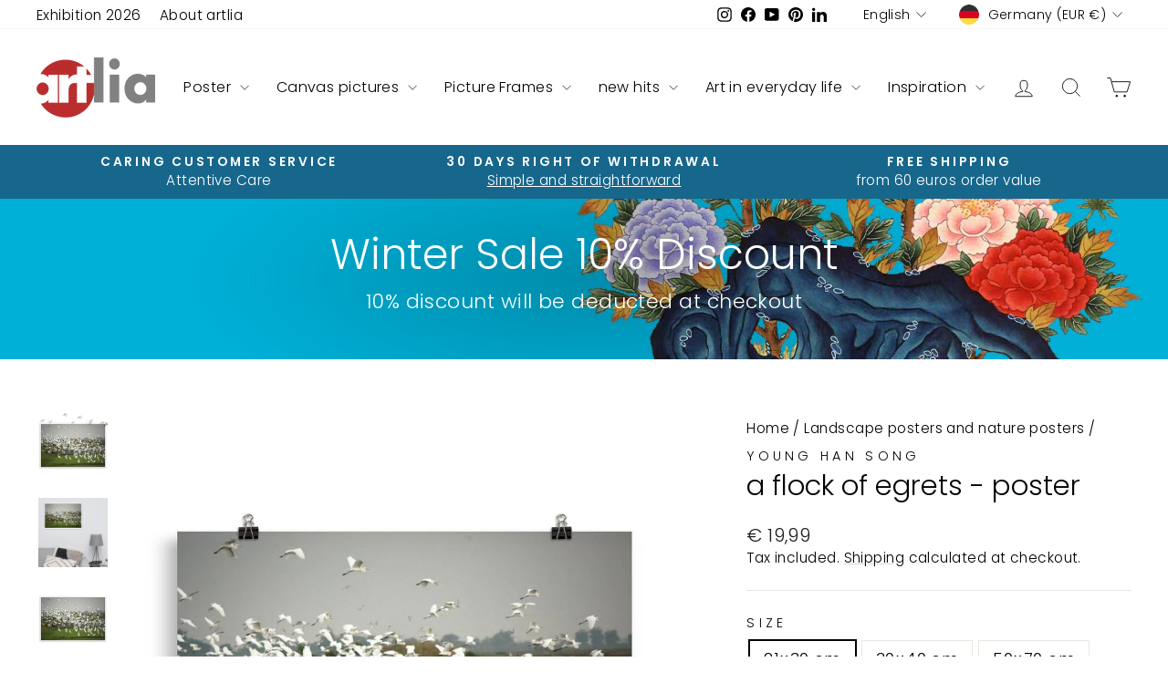

--- FILE ---
content_type: text/html; charset=utf-8
request_url: https://artlia.de/en/collections/landschaftsposter/products/eine-herde-silberreiher-poster
body_size: 53448
content:
<!doctype html>
<html class="no-js" lang="en" dir="ltr">
<head>
  <meta charset="utf-8">
  <meta http-equiv="X-UA-Compatible" content="IE=edge,chrome=1">
  <meta name="viewport" content="width=device-width,initial-scale=1">
  <meta name="theme-color" content="#bc2e2d">
  <link rel="canonical" href="https://artlia.de/en/products/eine-herde-silberreiher-poster">
  <link rel="preconnect" href="https://cdn.shopify.com" crossorigin>
  <link rel="preconnect" href="https://fonts.shopifycdn.com" crossorigin>
  <link rel="dns-prefetch" href="https://productreviews.shopifycdn.com">
  <link rel="dns-prefetch" href="https://ajax.googleapis.com">
  <link rel="dns-prefetch" href="https://maps.googleapis.com">
  <link rel="dns-prefetch" href="https://maps.gstatic.com"><link rel="shortcut icon" href="//artlia.de/cdn/shop/files/artlia_logo_new_favicon_f362e70c-d7af-4d2f-9c2b-197322cb8cc0_32x32.png?v=1700983284" type="image/png" /><title>bird posters | a flock of egrets | artlia
&ndash; ARTLIA
</title>
<meta name="description" content="a flock of great egrets - order bird posters online at artlia ✔Top quality ✔Fair prices ✔Fast shipping ✔Convenient payment ✔International artists"><meta property="og:site_name" content="ARTLIA">
  <meta property="og:url" content="https://artlia.de/en/products/eine-herde-silberreiher-poster">
  <meta property="og:title" content="a flock of egrets - poster">
  <meta property="og:type" content="product">
  <meta property="og:description" content="a flock of great egrets - order bird posters online at artlia ✔Top quality ✔Fair prices ✔Fast shipping ✔Convenient payment ✔International artists"><meta property="og:image" content="http://artlia.de/cdn/shop/products/eine-herde-silberreiher-poster-young-han-song-artlia-online-art-galeria-36322955952354.jpg?v=1736111554">
    <meta property="og:image:secure_url" content="https://artlia.de/cdn/shop/products/eine-herde-silberreiher-poster-young-han-song-artlia-online-art-galeria-36322955952354.jpg?v=1736111554">
    <meta property="og:image:width" content="1000">
    <meta property="og:image:height" content="1000"><meta name="twitter:site" content="@">
  <meta name="twitter:card" content="summary_large_image">
  <meta name="twitter:title" content="a flock of egrets - poster">
  <meta name="twitter:description" content="a flock of great egrets - order bird posters online at artlia ✔Top quality ✔Fair prices ✔Fast shipping ✔Convenient payment ✔International artists">
<script async crossorigin fetchpriority="high" src="/cdn/shopifycloud/importmap-polyfill/es-modules-shim.2.4.0.js"></script>
<script type="importmap">
{
  "imports": {
    "element.base-media": "//artlia.de/cdn/shop/t/18/assets/element.base-media.js?v=61305152781971747521767807821",
    "element.image.parallax": "//artlia.de/cdn/shop/t/18/assets/element.image.parallax.js?v=59188309605188605141767807822",
    "element.model": "//artlia.de/cdn/shop/t/18/assets/element.model.js?v=104979259955732717291767807823",
    "element.quantity-selector": "//artlia.de/cdn/shop/t/18/assets/element.quantity-selector.js?v=68208048201360514121767807823",
    "element.text.rte": "//artlia.de/cdn/shop/t/18/assets/element.text.rte.js?v=28194737298593644281767807824",
    "element.video": "//artlia.de/cdn/shop/t/18/assets/element.video.js?v=110560105447302630031767807824",
    "is-land": "//artlia.de/cdn/shop/t/18/assets/is-land.min.js?v=92343381495565747271767807875",
    "util.misc": "//artlia.de/cdn/shop/t/18/assets/util.misc.js?v=117964846174238173191767807900",
    "util.product-loader": "//artlia.de/cdn/shop/t/18/assets/util.product-loader.js?v=71947287259713254281767807901",
    "util.resource-loader": "//artlia.de/cdn/shop/t/18/assets/util.resource-loader.js?v=81301169148003274841767807901",
    "vendor.in-view": "//artlia.de/cdn/shop/t/18/assets/vendor.in-view.js?v=126891093837844970591767807903"
  }
}
</script><script type="module" src="//artlia.de/cdn/shop/t/18/assets/is-land.min.js?v=92343381495565747271767807875"></script>
<style data-shopify>@font-face {
  font-family: Poppins;
  font-weight: 300;
  font-style: normal;
  font-display: swap;
  src: url("//artlia.de/cdn/fonts/poppins/poppins_n3.05f58335c3209cce17da4f1f1ab324ebe2982441.woff2") format("woff2"),
       url("//artlia.de/cdn/fonts/poppins/poppins_n3.6971368e1f131d2c8ff8e3a44a36b577fdda3ff5.woff") format("woff");
}

  @font-face {
  font-family: Poppins;
  font-weight: 300;
  font-style: normal;
  font-display: swap;
  src: url("//artlia.de/cdn/fonts/poppins/poppins_n3.05f58335c3209cce17da4f1f1ab324ebe2982441.woff2") format("woff2"),
       url("//artlia.de/cdn/fonts/poppins/poppins_n3.6971368e1f131d2c8ff8e3a44a36b577fdda3ff5.woff") format("woff");
}


  @font-face {
  font-family: Poppins;
  font-weight: 600;
  font-style: normal;
  font-display: swap;
  src: url("//artlia.de/cdn/fonts/poppins/poppins_n6.aa29d4918bc243723d56b59572e18228ed0786f6.woff2") format("woff2"),
       url("//artlia.de/cdn/fonts/poppins/poppins_n6.5f815d845fe073750885d5b7e619ee00e8111208.woff") format("woff");
}

  @font-face {
  font-family: Poppins;
  font-weight: 300;
  font-style: italic;
  font-display: swap;
  src: url("//artlia.de/cdn/fonts/poppins/poppins_i3.8536b4423050219f608e17f134fe9ea3b01ed890.woff2") format("woff2"),
       url("//artlia.de/cdn/fonts/poppins/poppins_i3.0f4433ada196bcabf726ed78f8e37e0995762f7f.woff") format("woff");
}

  @font-face {
  font-family: Poppins;
  font-weight: 600;
  font-style: italic;
  font-display: swap;
  src: url("//artlia.de/cdn/fonts/poppins/poppins_i6.bb8044d6203f492888d626dafda3c2999253e8e9.woff2") format("woff2"),
       url("//artlia.de/cdn/fonts/poppins/poppins_i6.e233dec1a61b1e7dead9f920159eda42280a02c3.woff") format("woff");
}

</style><link href="//artlia.de/cdn/shop/t/18/assets/theme.css?v=93626464380700918791767807958" rel="stylesheet" type="text/css" media="all" />
<style data-shopify>:root {
    --typeHeaderPrimary: Poppins;
    --typeHeaderFallback: sans-serif;
    --typeHeaderSize: 36px;
    --typeHeaderWeight: 300;
    --typeHeaderLineHeight: 1;
    --typeHeaderSpacing: 0.0em;

    --typeBasePrimary:Poppins;
    --typeBaseFallback:sans-serif;
    --typeBaseSize: 18px;
    --typeBaseWeight: 300;
    --typeBaseSpacing: 0.025em;
    --typeBaseLineHeight: 1.4;
    --typeBaselineHeightMinus01: 1.3;

    --typeCollectionTitle: 20px;

    --iconWeight: 2px;
    --iconLinecaps: miter;

    
        --buttonRadius: 0;
    

    --colorGridOverlayOpacity: 0.1;
    --colorAnnouncement: #17678c;
    --colorAnnouncementText: #ffffff;

    --colorBody: #ffffff;
    --colorBodyAlpha05: rgba(255, 255, 255, 0.05);
    --colorBodyDim: #f2f2f2;
    --colorBodyLightDim: #fafafa;
    --colorBodyMediumDim: #f5f5f5;


    --colorBorder: #e8e8e1;

    --colorBtnPrimary: #bc2e2d;
    --colorBtnPrimaryLight: #d34a49;
    --colorBtnPrimaryDim: #a72928;
    --colorBtnPrimaryText: #ffffff;

    --colorCartDot: #ff4f33;

    --colorDrawers: #ffffff;
    --colorDrawersDim: #f2f2f2;
    --colorDrawerBorder: #e8e8e1;
    --colorDrawerText: #000000;
    --colorDrawerTextDark: #000000;
    --colorDrawerButton: #111111;
    --colorDrawerButtonText: #ffffff;

    --colorFooter: #e6e6e6;
    --colorFooterText: #000000;
    --colorFooterTextAlpha01: #000000;

    --colorGridOverlay: #000000;
    --colorGridOverlayOpacity: 0.1;

    --colorHeaderTextAlpha01: rgba(0, 0, 0, 0.1);

    --colorHeroText: #ffffff;

    --colorSmallImageBg: #ffffff;
    --colorLargeImageBg: #0f0f0f;

    --colorImageOverlay: #000000;
    --colorImageOverlayOpacity: 0.0;
    --colorImageOverlayTextShadow: 0.2;

    --colorLink: #000000;

    --colorModalBg: rgba(230, 230, 230, 0.6);

    --colorNav: #ffffff;
    --colorNavText: #000000;

    --colorPrice: #1c1d1d;

    --colorSaleTag: #1c1d1d;
    --colorSaleTagText: #ffffff;

    --colorTextBody: #000000;
    --colorTextBodyAlpha015: rgba(0, 0, 0, 0.15);
    --colorTextBodyAlpha005: rgba(0, 0, 0, 0.05);
    --colorTextBodyAlpha008: rgba(0, 0, 0, 0.08);
    --colorTextSavings: #C20000;

    --urlIcoSelect: url(//artlia.de/cdn/shop/t/18/assets/ico-select.svg);
    --urlIcoSelectFooter: url(//artlia.de/cdn/shop/t/18/assets/ico-select-footer.svg);
    --urlIcoSelectWhite: url(//artlia.de/cdn/shop/t/18/assets/ico-select-white.svg);

    --grid-gutter: 17px;
    --drawer-gutter: 20px;

    --sizeChartMargin: 25px 0;
    --sizeChartIconMargin: 5px;

    --newsletterReminderPadding: 40px;

    /*Shop Pay Installments*/
    --color-body-text: #000000;
    --color-body: #ffffff;
    --color-bg: #ffffff;
    }

    .placeholder-content {
    background-image: linear-gradient(100deg, #ffffff 40%, #f7f7f7 63%, #ffffff 79%);
    }</style><script>
    document.documentElement.className = document.documentElement.className.replace('no-js', 'js');

    window.theme = window.theme || {};
    theme.routes = {
      home: "/en",
      cart: "/en/cart.js",
      cartPage: "/en/cart",
      cartAdd: "/en/cart/add.js",
      cartChange: "/en/cart/change.js",
      search: "/en/search",
      predictiveSearch: "/en/search/suggest"
    };
    theme.strings = {
      soldOut: "Sold Out",
      unavailable: "Unavailable",
      inStockLabel: "In stock, ready to ship",
      oneStockLabel: "[count] in stock",
      otherStockLabel: "[count] in stock",
      willNotShipUntil: "Ready to ship [date]",
      willBeInStockAfter: "Back in stock [date]",
      waitingForStock: "Backordered, shipping soon",
      savePrice: "Save [saved_amount]",
      cartEmpty: "Your cart is currently empty.",
      cartTermsConfirmation: "You must agree with the terms and conditions of sales to check out",
      searchCollections: "Collections",
      searchPages: "Pages",
      searchArticles: "Articles",
      productFrom: "from ",
      maxQuantity: "You can only have [quantity] of [title] in your cart."
    };
    theme.settings = {
      cartType: "drawer",
      isCustomerTemplate: false,
      moneyFormat: "€ {{amount_with_comma_separator}}",
      saveType: "percent",
      productImageSize: "natural",
      productImageCover: true,
      predictiveSearch: true,
      predictiveSearchType: null,
      predictiveSearchVendor: true,
      predictiveSearchPrice: true,
      quickView: false,
      themeName: 'Impulse',
      themeVersion: "8.1.0"
    };
  </script>

  <script>window.performance && window.performance.mark && window.performance.mark('shopify.content_for_header.start');</script><meta name="google-site-verification" content="GZXa9FOrmkvpmqxSjgFTrNBkf9LvLFuKGB-iHryXMhQ">
<meta id="shopify-digital-wallet" name="shopify-digital-wallet" content="/30602952748/digital_wallets/dialog">
<meta name="shopify-checkout-api-token" content="3fdd632fc16cfc66c56f1e1edc4da42e">
<meta id="in-context-paypal-metadata" data-shop-id="30602952748" data-venmo-supported="false" data-environment="production" data-locale="en_US" data-paypal-v4="true" data-currency="EUR">
<link rel="alternate" hreflang="x-default" href="https://artlia.de/products/eine-herde-silberreiher-poster">
<link rel="alternate" hreflang="de" href="https://artlia.de/products/eine-herde-silberreiher-poster">
<link rel="alternate" hreflang="en" href="https://artlia.de/en/products/eine-herde-silberreiher-poster">
<link rel="alternate" hreflang="fr" href="https://artlia.de/fr/products/eine-herde-silberreiher-poster">
<link rel="alternate" hreflang="nl" href="https://artlia.de/nl/products/eine-herde-silberreiher-poster">
<link rel="alternate" hreflang="it" href="https://artlia.de/it/products/eine-herde-silberreiher-poster">
<link rel="alternate" hreflang="es" href="https://artlia.de/es/products/eine-herde-silberreiher-poster">
<link rel="alternate" hreflang="en-AC" href="https://artlia.net/products/eine-herde-silberreiher-poster">
<link rel="alternate" hreflang="de-AC" href="https://artlia.net/de/products/eine-herde-silberreiher-poster">
<link rel="alternate" hreflang="fr-AC" href="https://artlia.net/fr/products/eine-herde-silberreiher-poster">
<link rel="alternate" hreflang="it-AC" href="https://artlia.net/it/products/eine-herde-silberreiher-poster">
<link rel="alternate" hreflang="es-AC" href="https://artlia.net/es/products/eine-herde-silberreiher-poster">
<link rel="alternate" hreflang="en-AD" href="https://artlia.net/products/eine-herde-silberreiher-poster">
<link rel="alternate" hreflang="de-AD" href="https://artlia.net/de/products/eine-herde-silberreiher-poster">
<link rel="alternate" hreflang="fr-AD" href="https://artlia.net/fr/products/eine-herde-silberreiher-poster">
<link rel="alternate" hreflang="it-AD" href="https://artlia.net/it/products/eine-herde-silberreiher-poster">
<link rel="alternate" hreflang="es-AD" href="https://artlia.net/es/products/eine-herde-silberreiher-poster">
<link rel="alternate" hreflang="en-AE" href="https://artlia.net/products/eine-herde-silberreiher-poster">
<link rel="alternate" hreflang="de-AE" href="https://artlia.net/de/products/eine-herde-silberreiher-poster">
<link rel="alternate" hreflang="fr-AE" href="https://artlia.net/fr/products/eine-herde-silberreiher-poster">
<link rel="alternate" hreflang="it-AE" href="https://artlia.net/it/products/eine-herde-silberreiher-poster">
<link rel="alternate" hreflang="es-AE" href="https://artlia.net/es/products/eine-herde-silberreiher-poster">
<link rel="alternate" hreflang="en-AF" href="https://artlia.net/products/eine-herde-silberreiher-poster">
<link rel="alternate" hreflang="de-AF" href="https://artlia.net/de/products/eine-herde-silberreiher-poster">
<link rel="alternate" hreflang="fr-AF" href="https://artlia.net/fr/products/eine-herde-silberreiher-poster">
<link rel="alternate" hreflang="it-AF" href="https://artlia.net/it/products/eine-herde-silberreiher-poster">
<link rel="alternate" hreflang="es-AF" href="https://artlia.net/es/products/eine-herde-silberreiher-poster">
<link rel="alternate" hreflang="en-AG" href="https://artlia.net/products/eine-herde-silberreiher-poster">
<link rel="alternate" hreflang="de-AG" href="https://artlia.net/de/products/eine-herde-silberreiher-poster">
<link rel="alternate" hreflang="fr-AG" href="https://artlia.net/fr/products/eine-herde-silberreiher-poster">
<link rel="alternate" hreflang="it-AG" href="https://artlia.net/it/products/eine-herde-silberreiher-poster">
<link rel="alternate" hreflang="es-AG" href="https://artlia.net/es/products/eine-herde-silberreiher-poster">
<link rel="alternate" hreflang="en-AI" href="https://artlia.net/products/eine-herde-silberreiher-poster">
<link rel="alternate" hreflang="de-AI" href="https://artlia.net/de/products/eine-herde-silberreiher-poster">
<link rel="alternate" hreflang="fr-AI" href="https://artlia.net/fr/products/eine-herde-silberreiher-poster">
<link rel="alternate" hreflang="it-AI" href="https://artlia.net/it/products/eine-herde-silberreiher-poster">
<link rel="alternate" hreflang="es-AI" href="https://artlia.net/es/products/eine-herde-silberreiher-poster">
<link rel="alternate" hreflang="en-AL" href="https://artlia.net/products/eine-herde-silberreiher-poster">
<link rel="alternate" hreflang="de-AL" href="https://artlia.net/de/products/eine-herde-silberreiher-poster">
<link rel="alternate" hreflang="fr-AL" href="https://artlia.net/fr/products/eine-herde-silberreiher-poster">
<link rel="alternate" hreflang="it-AL" href="https://artlia.net/it/products/eine-herde-silberreiher-poster">
<link rel="alternate" hreflang="es-AL" href="https://artlia.net/es/products/eine-herde-silberreiher-poster">
<link rel="alternate" hreflang="en-AM" href="https://artlia.net/products/eine-herde-silberreiher-poster">
<link rel="alternate" hreflang="de-AM" href="https://artlia.net/de/products/eine-herde-silberreiher-poster">
<link rel="alternate" hreflang="fr-AM" href="https://artlia.net/fr/products/eine-herde-silberreiher-poster">
<link rel="alternate" hreflang="it-AM" href="https://artlia.net/it/products/eine-herde-silberreiher-poster">
<link rel="alternate" hreflang="es-AM" href="https://artlia.net/es/products/eine-herde-silberreiher-poster">
<link rel="alternate" hreflang="en-AO" href="https://artlia.net/products/eine-herde-silberreiher-poster">
<link rel="alternate" hreflang="de-AO" href="https://artlia.net/de/products/eine-herde-silberreiher-poster">
<link rel="alternate" hreflang="fr-AO" href="https://artlia.net/fr/products/eine-herde-silberreiher-poster">
<link rel="alternate" hreflang="it-AO" href="https://artlia.net/it/products/eine-herde-silberreiher-poster">
<link rel="alternate" hreflang="es-AO" href="https://artlia.net/es/products/eine-herde-silberreiher-poster">
<link rel="alternate" hreflang="en-AR" href="https://artlia.net/products/eine-herde-silberreiher-poster">
<link rel="alternate" hreflang="de-AR" href="https://artlia.net/de/products/eine-herde-silberreiher-poster">
<link rel="alternate" hreflang="fr-AR" href="https://artlia.net/fr/products/eine-herde-silberreiher-poster">
<link rel="alternate" hreflang="it-AR" href="https://artlia.net/it/products/eine-herde-silberreiher-poster">
<link rel="alternate" hreflang="es-AR" href="https://artlia.net/es/products/eine-herde-silberreiher-poster">
<link rel="alternate" hreflang="en-AU" href="https://artlia.net/products/eine-herde-silberreiher-poster">
<link rel="alternate" hreflang="de-AU" href="https://artlia.net/de/products/eine-herde-silberreiher-poster">
<link rel="alternate" hreflang="fr-AU" href="https://artlia.net/fr/products/eine-herde-silberreiher-poster">
<link rel="alternate" hreflang="it-AU" href="https://artlia.net/it/products/eine-herde-silberreiher-poster">
<link rel="alternate" hreflang="es-AU" href="https://artlia.net/es/products/eine-herde-silberreiher-poster">
<link rel="alternate" hreflang="en-AW" href="https://artlia.net/products/eine-herde-silberreiher-poster">
<link rel="alternate" hreflang="de-AW" href="https://artlia.net/de/products/eine-herde-silberreiher-poster">
<link rel="alternate" hreflang="fr-AW" href="https://artlia.net/fr/products/eine-herde-silberreiher-poster">
<link rel="alternate" hreflang="it-AW" href="https://artlia.net/it/products/eine-herde-silberreiher-poster">
<link rel="alternate" hreflang="es-AW" href="https://artlia.net/es/products/eine-herde-silberreiher-poster">
<link rel="alternate" hreflang="en-AX" href="https://artlia.net/products/eine-herde-silberreiher-poster">
<link rel="alternate" hreflang="de-AX" href="https://artlia.net/de/products/eine-herde-silberreiher-poster">
<link rel="alternate" hreflang="fr-AX" href="https://artlia.net/fr/products/eine-herde-silberreiher-poster">
<link rel="alternate" hreflang="it-AX" href="https://artlia.net/it/products/eine-herde-silberreiher-poster">
<link rel="alternate" hreflang="es-AX" href="https://artlia.net/es/products/eine-herde-silberreiher-poster">
<link rel="alternate" hreflang="en-AZ" href="https://artlia.net/products/eine-herde-silberreiher-poster">
<link rel="alternate" hreflang="de-AZ" href="https://artlia.net/de/products/eine-herde-silberreiher-poster">
<link rel="alternate" hreflang="fr-AZ" href="https://artlia.net/fr/products/eine-herde-silberreiher-poster">
<link rel="alternate" hreflang="it-AZ" href="https://artlia.net/it/products/eine-herde-silberreiher-poster">
<link rel="alternate" hreflang="es-AZ" href="https://artlia.net/es/products/eine-herde-silberreiher-poster">
<link rel="alternate" hreflang="en-BA" href="https://artlia.net/products/eine-herde-silberreiher-poster">
<link rel="alternate" hreflang="de-BA" href="https://artlia.net/de/products/eine-herde-silberreiher-poster">
<link rel="alternate" hreflang="fr-BA" href="https://artlia.net/fr/products/eine-herde-silberreiher-poster">
<link rel="alternate" hreflang="it-BA" href="https://artlia.net/it/products/eine-herde-silberreiher-poster">
<link rel="alternate" hreflang="es-BA" href="https://artlia.net/es/products/eine-herde-silberreiher-poster">
<link rel="alternate" hreflang="en-BB" href="https://artlia.net/products/eine-herde-silberreiher-poster">
<link rel="alternate" hreflang="de-BB" href="https://artlia.net/de/products/eine-herde-silberreiher-poster">
<link rel="alternate" hreflang="fr-BB" href="https://artlia.net/fr/products/eine-herde-silberreiher-poster">
<link rel="alternate" hreflang="it-BB" href="https://artlia.net/it/products/eine-herde-silberreiher-poster">
<link rel="alternate" hreflang="es-BB" href="https://artlia.net/es/products/eine-herde-silberreiher-poster">
<link rel="alternate" hreflang="en-BD" href="https://artlia.net/products/eine-herde-silberreiher-poster">
<link rel="alternate" hreflang="de-BD" href="https://artlia.net/de/products/eine-herde-silberreiher-poster">
<link rel="alternate" hreflang="fr-BD" href="https://artlia.net/fr/products/eine-herde-silberreiher-poster">
<link rel="alternate" hreflang="it-BD" href="https://artlia.net/it/products/eine-herde-silberreiher-poster">
<link rel="alternate" hreflang="es-BD" href="https://artlia.net/es/products/eine-herde-silberreiher-poster">
<link rel="alternate" hreflang="en-BE" href="https://artlia.net/products/eine-herde-silberreiher-poster">
<link rel="alternate" hreflang="de-BE" href="https://artlia.net/de/products/eine-herde-silberreiher-poster">
<link rel="alternate" hreflang="fr-BE" href="https://artlia.net/fr/products/eine-herde-silberreiher-poster">
<link rel="alternate" hreflang="it-BE" href="https://artlia.net/it/products/eine-herde-silberreiher-poster">
<link rel="alternate" hreflang="es-BE" href="https://artlia.net/es/products/eine-herde-silberreiher-poster">
<link rel="alternate" hreflang="en-BF" href="https://artlia.net/products/eine-herde-silberreiher-poster">
<link rel="alternate" hreflang="de-BF" href="https://artlia.net/de/products/eine-herde-silberreiher-poster">
<link rel="alternate" hreflang="fr-BF" href="https://artlia.net/fr/products/eine-herde-silberreiher-poster">
<link rel="alternate" hreflang="it-BF" href="https://artlia.net/it/products/eine-herde-silberreiher-poster">
<link rel="alternate" hreflang="es-BF" href="https://artlia.net/es/products/eine-herde-silberreiher-poster">
<link rel="alternate" hreflang="en-BG" href="https://artlia.net/products/eine-herde-silberreiher-poster">
<link rel="alternate" hreflang="de-BG" href="https://artlia.net/de/products/eine-herde-silberreiher-poster">
<link rel="alternate" hreflang="fr-BG" href="https://artlia.net/fr/products/eine-herde-silberreiher-poster">
<link rel="alternate" hreflang="it-BG" href="https://artlia.net/it/products/eine-herde-silberreiher-poster">
<link rel="alternate" hreflang="es-BG" href="https://artlia.net/es/products/eine-herde-silberreiher-poster">
<link rel="alternate" hreflang="en-BH" href="https://artlia.net/products/eine-herde-silberreiher-poster">
<link rel="alternate" hreflang="de-BH" href="https://artlia.net/de/products/eine-herde-silberreiher-poster">
<link rel="alternate" hreflang="fr-BH" href="https://artlia.net/fr/products/eine-herde-silberreiher-poster">
<link rel="alternate" hreflang="it-BH" href="https://artlia.net/it/products/eine-herde-silberreiher-poster">
<link rel="alternate" hreflang="es-BH" href="https://artlia.net/es/products/eine-herde-silberreiher-poster">
<link rel="alternate" hreflang="en-BI" href="https://artlia.net/products/eine-herde-silberreiher-poster">
<link rel="alternate" hreflang="de-BI" href="https://artlia.net/de/products/eine-herde-silberreiher-poster">
<link rel="alternate" hreflang="fr-BI" href="https://artlia.net/fr/products/eine-herde-silberreiher-poster">
<link rel="alternate" hreflang="it-BI" href="https://artlia.net/it/products/eine-herde-silberreiher-poster">
<link rel="alternate" hreflang="es-BI" href="https://artlia.net/es/products/eine-herde-silberreiher-poster">
<link rel="alternate" hreflang="en-BJ" href="https://artlia.net/products/eine-herde-silberreiher-poster">
<link rel="alternate" hreflang="de-BJ" href="https://artlia.net/de/products/eine-herde-silberreiher-poster">
<link rel="alternate" hreflang="fr-BJ" href="https://artlia.net/fr/products/eine-herde-silberreiher-poster">
<link rel="alternate" hreflang="it-BJ" href="https://artlia.net/it/products/eine-herde-silberreiher-poster">
<link rel="alternate" hreflang="es-BJ" href="https://artlia.net/es/products/eine-herde-silberreiher-poster">
<link rel="alternate" hreflang="en-BL" href="https://artlia.net/products/eine-herde-silberreiher-poster">
<link rel="alternate" hreflang="de-BL" href="https://artlia.net/de/products/eine-herde-silberreiher-poster">
<link rel="alternate" hreflang="fr-BL" href="https://artlia.net/fr/products/eine-herde-silberreiher-poster">
<link rel="alternate" hreflang="it-BL" href="https://artlia.net/it/products/eine-herde-silberreiher-poster">
<link rel="alternate" hreflang="es-BL" href="https://artlia.net/es/products/eine-herde-silberreiher-poster">
<link rel="alternate" hreflang="en-BM" href="https://artlia.net/products/eine-herde-silberreiher-poster">
<link rel="alternate" hreflang="de-BM" href="https://artlia.net/de/products/eine-herde-silberreiher-poster">
<link rel="alternate" hreflang="fr-BM" href="https://artlia.net/fr/products/eine-herde-silberreiher-poster">
<link rel="alternate" hreflang="it-BM" href="https://artlia.net/it/products/eine-herde-silberreiher-poster">
<link rel="alternate" hreflang="es-BM" href="https://artlia.net/es/products/eine-herde-silberreiher-poster">
<link rel="alternate" hreflang="en-BN" href="https://artlia.net/products/eine-herde-silberreiher-poster">
<link rel="alternate" hreflang="de-BN" href="https://artlia.net/de/products/eine-herde-silberreiher-poster">
<link rel="alternate" hreflang="fr-BN" href="https://artlia.net/fr/products/eine-herde-silberreiher-poster">
<link rel="alternate" hreflang="it-BN" href="https://artlia.net/it/products/eine-herde-silberreiher-poster">
<link rel="alternate" hreflang="es-BN" href="https://artlia.net/es/products/eine-herde-silberreiher-poster">
<link rel="alternate" hreflang="en-BO" href="https://artlia.net/products/eine-herde-silberreiher-poster">
<link rel="alternate" hreflang="de-BO" href="https://artlia.net/de/products/eine-herde-silberreiher-poster">
<link rel="alternate" hreflang="fr-BO" href="https://artlia.net/fr/products/eine-herde-silberreiher-poster">
<link rel="alternate" hreflang="it-BO" href="https://artlia.net/it/products/eine-herde-silberreiher-poster">
<link rel="alternate" hreflang="es-BO" href="https://artlia.net/es/products/eine-herde-silberreiher-poster">
<link rel="alternate" hreflang="en-BQ" href="https://artlia.net/products/eine-herde-silberreiher-poster">
<link rel="alternate" hreflang="de-BQ" href="https://artlia.net/de/products/eine-herde-silberreiher-poster">
<link rel="alternate" hreflang="fr-BQ" href="https://artlia.net/fr/products/eine-herde-silberreiher-poster">
<link rel="alternate" hreflang="it-BQ" href="https://artlia.net/it/products/eine-herde-silberreiher-poster">
<link rel="alternate" hreflang="es-BQ" href="https://artlia.net/es/products/eine-herde-silberreiher-poster">
<link rel="alternate" hreflang="en-BR" href="https://artlia.net/products/eine-herde-silberreiher-poster">
<link rel="alternate" hreflang="de-BR" href="https://artlia.net/de/products/eine-herde-silberreiher-poster">
<link rel="alternate" hreflang="fr-BR" href="https://artlia.net/fr/products/eine-herde-silberreiher-poster">
<link rel="alternate" hreflang="it-BR" href="https://artlia.net/it/products/eine-herde-silberreiher-poster">
<link rel="alternate" hreflang="es-BR" href="https://artlia.net/es/products/eine-herde-silberreiher-poster">
<link rel="alternate" hreflang="en-BS" href="https://artlia.net/products/eine-herde-silberreiher-poster">
<link rel="alternate" hreflang="de-BS" href="https://artlia.net/de/products/eine-herde-silberreiher-poster">
<link rel="alternate" hreflang="fr-BS" href="https://artlia.net/fr/products/eine-herde-silberreiher-poster">
<link rel="alternate" hreflang="it-BS" href="https://artlia.net/it/products/eine-herde-silberreiher-poster">
<link rel="alternate" hreflang="es-BS" href="https://artlia.net/es/products/eine-herde-silberreiher-poster">
<link rel="alternate" hreflang="en-BT" href="https://artlia.net/products/eine-herde-silberreiher-poster">
<link rel="alternate" hreflang="de-BT" href="https://artlia.net/de/products/eine-herde-silberreiher-poster">
<link rel="alternate" hreflang="fr-BT" href="https://artlia.net/fr/products/eine-herde-silberreiher-poster">
<link rel="alternate" hreflang="it-BT" href="https://artlia.net/it/products/eine-herde-silberreiher-poster">
<link rel="alternate" hreflang="es-BT" href="https://artlia.net/es/products/eine-herde-silberreiher-poster">
<link rel="alternate" hreflang="en-BW" href="https://artlia.net/products/eine-herde-silberreiher-poster">
<link rel="alternate" hreflang="de-BW" href="https://artlia.net/de/products/eine-herde-silberreiher-poster">
<link rel="alternate" hreflang="fr-BW" href="https://artlia.net/fr/products/eine-herde-silberreiher-poster">
<link rel="alternate" hreflang="it-BW" href="https://artlia.net/it/products/eine-herde-silberreiher-poster">
<link rel="alternate" hreflang="es-BW" href="https://artlia.net/es/products/eine-herde-silberreiher-poster">
<link rel="alternate" hreflang="en-BY" href="https://artlia.net/products/eine-herde-silberreiher-poster">
<link rel="alternate" hreflang="de-BY" href="https://artlia.net/de/products/eine-herde-silberreiher-poster">
<link rel="alternate" hreflang="fr-BY" href="https://artlia.net/fr/products/eine-herde-silberreiher-poster">
<link rel="alternate" hreflang="it-BY" href="https://artlia.net/it/products/eine-herde-silberreiher-poster">
<link rel="alternate" hreflang="es-BY" href="https://artlia.net/es/products/eine-herde-silberreiher-poster">
<link rel="alternate" hreflang="en-BZ" href="https://artlia.net/products/eine-herde-silberreiher-poster">
<link rel="alternate" hreflang="de-BZ" href="https://artlia.net/de/products/eine-herde-silberreiher-poster">
<link rel="alternate" hreflang="fr-BZ" href="https://artlia.net/fr/products/eine-herde-silberreiher-poster">
<link rel="alternate" hreflang="it-BZ" href="https://artlia.net/it/products/eine-herde-silberreiher-poster">
<link rel="alternate" hreflang="es-BZ" href="https://artlia.net/es/products/eine-herde-silberreiher-poster">
<link rel="alternate" hreflang="en-CC" href="https://artlia.net/products/eine-herde-silberreiher-poster">
<link rel="alternate" hreflang="de-CC" href="https://artlia.net/de/products/eine-herde-silberreiher-poster">
<link rel="alternate" hreflang="fr-CC" href="https://artlia.net/fr/products/eine-herde-silberreiher-poster">
<link rel="alternate" hreflang="it-CC" href="https://artlia.net/it/products/eine-herde-silberreiher-poster">
<link rel="alternate" hreflang="es-CC" href="https://artlia.net/es/products/eine-herde-silberreiher-poster">
<link rel="alternate" hreflang="en-CD" href="https://artlia.net/products/eine-herde-silberreiher-poster">
<link rel="alternate" hreflang="de-CD" href="https://artlia.net/de/products/eine-herde-silberreiher-poster">
<link rel="alternate" hreflang="fr-CD" href="https://artlia.net/fr/products/eine-herde-silberreiher-poster">
<link rel="alternate" hreflang="it-CD" href="https://artlia.net/it/products/eine-herde-silberreiher-poster">
<link rel="alternate" hreflang="es-CD" href="https://artlia.net/es/products/eine-herde-silberreiher-poster">
<link rel="alternate" hreflang="en-CF" href="https://artlia.net/products/eine-herde-silberreiher-poster">
<link rel="alternate" hreflang="de-CF" href="https://artlia.net/de/products/eine-herde-silberreiher-poster">
<link rel="alternate" hreflang="fr-CF" href="https://artlia.net/fr/products/eine-herde-silberreiher-poster">
<link rel="alternate" hreflang="it-CF" href="https://artlia.net/it/products/eine-herde-silberreiher-poster">
<link rel="alternate" hreflang="es-CF" href="https://artlia.net/es/products/eine-herde-silberreiher-poster">
<link rel="alternate" hreflang="en-CG" href="https://artlia.net/products/eine-herde-silberreiher-poster">
<link rel="alternate" hreflang="de-CG" href="https://artlia.net/de/products/eine-herde-silberreiher-poster">
<link rel="alternate" hreflang="fr-CG" href="https://artlia.net/fr/products/eine-herde-silberreiher-poster">
<link rel="alternate" hreflang="it-CG" href="https://artlia.net/it/products/eine-herde-silberreiher-poster">
<link rel="alternate" hreflang="es-CG" href="https://artlia.net/es/products/eine-herde-silberreiher-poster">
<link rel="alternate" hreflang="en-CH" href="https://artlia.net/products/eine-herde-silberreiher-poster">
<link rel="alternate" hreflang="de-CH" href="https://artlia.net/de/products/eine-herde-silberreiher-poster">
<link rel="alternate" hreflang="fr-CH" href="https://artlia.net/fr/products/eine-herde-silberreiher-poster">
<link rel="alternate" hreflang="it-CH" href="https://artlia.net/it/products/eine-herde-silberreiher-poster">
<link rel="alternate" hreflang="es-CH" href="https://artlia.net/es/products/eine-herde-silberreiher-poster">
<link rel="alternate" hreflang="en-CI" href="https://artlia.net/products/eine-herde-silberreiher-poster">
<link rel="alternate" hreflang="de-CI" href="https://artlia.net/de/products/eine-herde-silberreiher-poster">
<link rel="alternate" hreflang="fr-CI" href="https://artlia.net/fr/products/eine-herde-silberreiher-poster">
<link rel="alternate" hreflang="it-CI" href="https://artlia.net/it/products/eine-herde-silberreiher-poster">
<link rel="alternate" hreflang="es-CI" href="https://artlia.net/es/products/eine-herde-silberreiher-poster">
<link rel="alternate" hreflang="en-CK" href="https://artlia.net/products/eine-herde-silberreiher-poster">
<link rel="alternate" hreflang="de-CK" href="https://artlia.net/de/products/eine-herde-silberreiher-poster">
<link rel="alternate" hreflang="fr-CK" href="https://artlia.net/fr/products/eine-herde-silberreiher-poster">
<link rel="alternate" hreflang="it-CK" href="https://artlia.net/it/products/eine-herde-silberreiher-poster">
<link rel="alternate" hreflang="es-CK" href="https://artlia.net/es/products/eine-herde-silberreiher-poster">
<link rel="alternate" hreflang="en-CL" href="https://artlia.net/products/eine-herde-silberreiher-poster">
<link rel="alternate" hreflang="de-CL" href="https://artlia.net/de/products/eine-herde-silberreiher-poster">
<link rel="alternate" hreflang="fr-CL" href="https://artlia.net/fr/products/eine-herde-silberreiher-poster">
<link rel="alternate" hreflang="it-CL" href="https://artlia.net/it/products/eine-herde-silberreiher-poster">
<link rel="alternate" hreflang="es-CL" href="https://artlia.net/es/products/eine-herde-silberreiher-poster">
<link rel="alternate" hreflang="en-CM" href="https://artlia.net/products/eine-herde-silberreiher-poster">
<link rel="alternate" hreflang="de-CM" href="https://artlia.net/de/products/eine-herde-silberreiher-poster">
<link rel="alternate" hreflang="fr-CM" href="https://artlia.net/fr/products/eine-herde-silberreiher-poster">
<link rel="alternate" hreflang="it-CM" href="https://artlia.net/it/products/eine-herde-silberreiher-poster">
<link rel="alternate" hreflang="es-CM" href="https://artlia.net/es/products/eine-herde-silberreiher-poster">
<link rel="alternate" hreflang="en-CN" href="https://artlia.net/products/eine-herde-silberreiher-poster">
<link rel="alternate" hreflang="de-CN" href="https://artlia.net/de/products/eine-herde-silberreiher-poster">
<link rel="alternate" hreflang="fr-CN" href="https://artlia.net/fr/products/eine-herde-silberreiher-poster">
<link rel="alternate" hreflang="it-CN" href="https://artlia.net/it/products/eine-herde-silberreiher-poster">
<link rel="alternate" hreflang="es-CN" href="https://artlia.net/es/products/eine-herde-silberreiher-poster">
<link rel="alternate" hreflang="en-CO" href="https://artlia.net/products/eine-herde-silberreiher-poster">
<link rel="alternate" hreflang="de-CO" href="https://artlia.net/de/products/eine-herde-silberreiher-poster">
<link rel="alternate" hreflang="fr-CO" href="https://artlia.net/fr/products/eine-herde-silberreiher-poster">
<link rel="alternate" hreflang="it-CO" href="https://artlia.net/it/products/eine-herde-silberreiher-poster">
<link rel="alternate" hreflang="es-CO" href="https://artlia.net/es/products/eine-herde-silberreiher-poster">
<link rel="alternate" hreflang="en-CR" href="https://artlia.net/products/eine-herde-silberreiher-poster">
<link rel="alternate" hreflang="de-CR" href="https://artlia.net/de/products/eine-herde-silberreiher-poster">
<link rel="alternate" hreflang="fr-CR" href="https://artlia.net/fr/products/eine-herde-silberreiher-poster">
<link rel="alternate" hreflang="it-CR" href="https://artlia.net/it/products/eine-herde-silberreiher-poster">
<link rel="alternate" hreflang="es-CR" href="https://artlia.net/es/products/eine-herde-silberreiher-poster">
<link rel="alternate" hreflang="en-CV" href="https://artlia.net/products/eine-herde-silberreiher-poster">
<link rel="alternate" hreflang="de-CV" href="https://artlia.net/de/products/eine-herde-silberreiher-poster">
<link rel="alternate" hreflang="fr-CV" href="https://artlia.net/fr/products/eine-herde-silberreiher-poster">
<link rel="alternate" hreflang="it-CV" href="https://artlia.net/it/products/eine-herde-silberreiher-poster">
<link rel="alternate" hreflang="es-CV" href="https://artlia.net/es/products/eine-herde-silberreiher-poster">
<link rel="alternate" hreflang="en-CW" href="https://artlia.net/products/eine-herde-silberreiher-poster">
<link rel="alternate" hreflang="de-CW" href="https://artlia.net/de/products/eine-herde-silberreiher-poster">
<link rel="alternate" hreflang="fr-CW" href="https://artlia.net/fr/products/eine-herde-silberreiher-poster">
<link rel="alternate" hreflang="it-CW" href="https://artlia.net/it/products/eine-herde-silberreiher-poster">
<link rel="alternate" hreflang="es-CW" href="https://artlia.net/es/products/eine-herde-silberreiher-poster">
<link rel="alternate" hreflang="en-CX" href="https://artlia.net/products/eine-herde-silberreiher-poster">
<link rel="alternate" hreflang="de-CX" href="https://artlia.net/de/products/eine-herde-silberreiher-poster">
<link rel="alternate" hreflang="fr-CX" href="https://artlia.net/fr/products/eine-herde-silberreiher-poster">
<link rel="alternate" hreflang="it-CX" href="https://artlia.net/it/products/eine-herde-silberreiher-poster">
<link rel="alternate" hreflang="es-CX" href="https://artlia.net/es/products/eine-herde-silberreiher-poster">
<link rel="alternate" hreflang="en-CY" href="https://artlia.net/products/eine-herde-silberreiher-poster">
<link rel="alternate" hreflang="de-CY" href="https://artlia.net/de/products/eine-herde-silberreiher-poster">
<link rel="alternate" hreflang="fr-CY" href="https://artlia.net/fr/products/eine-herde-silberreiher-poster">
<link rel="alternate" hreflang="it-CY" href="https://artlia.net/it/products/eine-herde-silberreiher-poster">
<link rel="alternate" hreflang="es-CY" href="https://artlia.net/es/products/eine-herde-silberreiher-poster">
<link rel="alternate" hreflang="en-CZ" href="https://artlia.net/products/eine-herde-silberreiher-poster">
<link rel="alternate" hreflang="de-CZ" href="https://artlia.net/de/products/eine-herde-silberreiher-poster">
<link rel="alternate" hreflang="fr-CZ" href="https://artlia.net/fr/products/eine-herde-silberreiher-poster">
<link rel="alternate" hreflang="it-CZ" href="https://artlia.net/it/products/eine-herde-silberreiher-poster">
<link rel="alternate" hreflang="es-CZ" href="https://artlia.net/es/products/eine-herde-silberreiher-poster">
<link rel="alternate" hreflang="en-DJ" href="https://artlia.net/products/eine-herde-silberreiher-poster">
<link rel="alternate" hreflang="de-DJ" href="https://artlia.net/de/products/eine-herde-silberreiher-poster">
<link rel="alternate" hreflang="fr-DJ" href="https://artlia.net/fr/products/eine-herde-silberreiher-poster">
<link rel="alternate" hreflang="it-DJ" href="https://artlia.net/it/products/eine-herde-silberreiher-poster">
<link rel="alternate" hreflang="es-DJ" href="https://artlia.net/es/products/eine-herde-silberreiher-poster">
<link rel="alternate" hreflang="en-DK" href="https://artlia.net/products/eine-herde-silberreiher-poster">
<link rel="alternate" hreflang="de-DK" href="https://artlia.net/de/products/eine-herde-silberreiher-poster">
<link rel="alternate" hreflang="fr-DK" href="https://artlia.net/fr/products/eine-herde-silberreiher-poster">
<link rel="alternate" hreflang="it-DK" href="https://artlia.net/it/products/eine-herde-silberreiher-poster">
<link rel="alternate" hreflang="es-DK" href="https://artlia.net/es/products/eine-herde-silberreiher-poster">
<link rel="alternate" hreflang="en-DM" href="https://artlia.net/products/eine-herde-silberreiher-poster">
<link rel="alternate" hreflang="de-DM" href="https://artlia.net/de/products/eine-herde-silberreiher-poster">
<link rel="alternate" hreflang="fr-DM" href="https://artlia.net/fr/products/eine-herde-silberreiher-poster">
<link rel="alternate" hreflang="it-DM" href="https://artlia.net/it/products/eine-herde-silberreiher-poster">
<link rel="alternate" hreflang="es-DM" href="https://artlia.net/es/products/eine-herde-silberreiher-poster">
<link rel="alternate" hreflang="en-DO" href="https://artlia.net/products/eine-herde-silberreiher-poster">
<link rel="alternate" hreflang="de-DO" href="https://artlia.net/de/products/eine-herde-silberreiher-poster">
<link rel="alternate" hreflang="fr-DO" href="https://artlia.net/fr/products/eine-herde-silberreiher-poster">
<link rel="alternate" hreflang="it-DO" href="https://artlia.net/it/products/eine-herde-silberreiher-poster">
<link rel="alternate" hreflang="es-DO" href="https://artlia.net/es/products/eine-herde-silberreiher-poster">
<link rel="alternate" hreflang="en-DZ" href="https://artlia.net/products/eine-herde-silberreiher-poster">
<link rel="alternate" hreflang="de-DZ" href="https://artlia.net/de/products/eine-herde-silberreiher-poster">
<link rel="alternate" hreflang="fr-DZ" href="https://artlia.net/fr/products/eine-herde-silberreiher-poster">
<link rel="alternate" hreflang="it-DZ" href="https://artlia.net/it/products/eine-herde-silberreiher-poster">
<link rel="alternate" hreflang="es-DZ" href="https://artlia.net/es/products/eine-herde-silberreiher-poster">
<link rel="alternate" hreflang="en-EC" href="https://artlia.net/products/eine-herde-silberreiher-poster">
<link rel="alternate" hreflang="de-EC" href="https://artlia.net/de/products/eine-herde-silberreiher-poster">
<link rel="alternate" hreflang="fr-EC" href="https://artlia.net/fr/products/eine-herde-silberreiher-poster">
<link rel="alternate" hreflang="it-EC" href="https://artlia.net/it/products/eine-herde-silberreiher-poster">
<link rel="alternate" hreflang="es-EC" href="https://artlia.net/es/products/eine-herde-silberreiher-poster">
<link rel="alternate" hreflang="en-EE" href="https://artlia.net/products/eine-herde-silberreiher-poster">
<link rel="alternate" hreflang="de-EE" href="https://artlia.net/de/products/eine-herde-silberreiher-poster">
<link rel="alternate" hreflang="fr-EE" href="https://artlia.net/fr/products/eine-herde-silberreiher-poster">
<link rel="alternate" hreflang="it-EE" href="https://artlia.net/it/products/eine-herde-silberreiher-poster">
<link rel="alternate" hreflang="es-EE" href="https://artlia.net/es/products/eine-herde-silberreiher-poster">
<link rel="alternate" hreflang="en-EG" href="https://artlia.net/products/eine-herde-silberreiher-poster">
<link rel="alternate" hreflang="de-EG" href="https://artlia.net/de/products/eine-herde-silberreiher-poster">
<link rel="alternate" hreflang="fr-EG" href="https://artlia.net/fr/products/eine-herde-silberreiher-poster">
<link rel="alternate" hreflang="it-EG" href="https://artlia.net/it/products/eine-herde-silberreiher-poster">
<link rel="alternate" hreflang="es-EG" href="https://artlia.net/es/products/eine-herde-silberreiher-poster">
<link rel="alternate" hreflang="en-EH" href="https://artlia.net/products/eine-herde-silberreiher-poster">
<link rel="alternate" hreflang="de-EH" href="https://artlia.net/de/products/eine-herde-silberreiher-poster">
<link rel="alternate" hreflang="fr-EH" href="https://artlia.net/fr/products/eine-herde-silberreiher-poster">
<link rel="alternate" hreflang="it-EH" href="https://artlia.net/it/products/eine-herde-silberreiher-poster">
<link rel="alternate" hreflang="es-EH" href="https://artlia.net/es/products/eine-herde-silberreiher-poster">
<link rel="alternate" hreflang="en-ER" href="https://artlia.net/products/eine-herde-silberreiher-poster">
<link rel="alternate" hreflang="de-ER" href="https://artlia.net/de/products/eine-herde-silberreiher-poster">
<link rel="alternate" hreflang="fr-ER" href="https://artlia.net/fr/products/eine-herde-silberreiher-poster">
<link rel="alternate" hreflang="it-ER" href="https://artlia.net/it/products/eine-herde-silberreiher-poster">
<link rel="alternate" hreflang="es-ER" href="https://artlia.net/es/products/eine-herde-silberreiher-poster">
<link rel="alternate" hreflang="en-ET" href="https://artlia.net/products/eine-herde-silberreiher-poster">
<link rel="alternate" hreflang="de-ET" href="https://artlia.net/de/products/eine-herde-silberreiher-poster">
<link rel="alternate" hreflang="fr-ET" href="https://artlia.net/fr/products/eine-herde-silberreiher-poster">
<link rel="alternate" hreflang="it-ET" href="https://artlia.net/it/products/eine-herde-silberreiher-poster">
<link rel="alternate" hreflang="es-ET" href="https://artlia.net/es/products/eine-herde-silberreiher-poster">
<link rel="alternate" hreflang="en-FI" href="https://artlia.net/products/eine-herde-silberreiher-poster">
<link rel="alternate" hreflang="de-FI" href="https://artlia.net/de/products/eine-herde-silberreiher-poster">
<link rel="alternate" hreflang="fr-FI" href="https://artlia.net/fr/products/eine-herde-silberreiher-poster">
<link rel="alternate" hreflang="it-FI" href="https://artlia.net/it/products/eine-herde-silberreiher-poster">
<link rel="alternate" hreflang="es-FI" href="https://artlia.net/es/products/eine-herde-silberreiher-poster">
<link rel="alternate" hreflang="en-FJ" href="https://artlia.net/products/eine-herde-silberreiher-poster">
<link rel="alternate" hreflang="de-FJ" href="https://artlia.net/de/products/eine-herde-silberreiher-poster">
<link rel="alternate" hreflang="fr-FJ" href="https://artlia.net/fr/products/eine-herde-silberreiher-poster">
<link rel="alternate" hreflang="it-FJ" href="https://artlia.net/it/products/eine-herde-silberreiher-poster">
<link rel="alternate" hreflang="es-FJ" href="https://artlia.net/es/products/eine-herde-silberreiher-poster">
<link rel="alternate" hreflang="en-FK" href="https://artlia.net/products/eine-herde-silberreiher-poster">
<link rel="alternate" hreflang="de-FK" href="https://artlia.net/de/products/eine-herde-silberreiher-poster">
<link rel="alternate" hreflang="fr-FK" href="https://artlia.net/fr/products/eine-herde-silberreiher-poster">
<link rel="alternate" hreflang="it-FK" href="https://artlia.net/it/products/eine-herde-silberreiher-poster">
<link rel="alternate" hreflang="es-FK" href="https://artlia.net/es/products/eine-herde-silberreiher-poster">
<link rel="alternate" hreflang="en-FO" href="https://artlia.net/products/eine-herde-silberreiher-poster">
<link rel="alternate" hreflang="de-FO" href="https://artlia.net/de/products/eine-herde-silberreiher-poster">
<link rel="alternate" hreflang="fr-FO" href="https://artlia.net/fr/products/eine-herde-silberreiher-poster">
<link rel="alternate" hreflang="it-FO" href="https://artlia.net/it/products/eine-herde-silberreiher-poster">
<link rel="alternate" hreflang="es-FO" href="https://artlia.net/es/products/eine-herde-silberreiher-poster">
<link rel="alternate" hreflang="en-GA" href="https://artlia.net/products/eine-herde-silberreiher-poster">
<link rel="alternate" hreflang="de-GA" href="https://artlia.net/de/products/eine-herde-silberreiher-poster">
<link rel="alternate" hreflang="fr-GA" href="https://artlia.net/fr/products/eine-herde-silberreiher-poster">
<link rel="alternate" hreflang="it-GA" href="https://artlia.net/it/products/eine-herde-silberreiher-poster">
<link rel="alternate" hreflang="es-GA" href="https://artlia.net/es/products/eine-herde-silberreiher-poster">
<link rel="alternate" hreflang="en-GD" href="https://artlia.net/products/eine-herde-silberreiher-poster">
<link rel="alternate" hreflang="de-GD" href="https://artlia.net/de/products/eine-herde-silberreiher-poster">
<link rel="alternate" hreflang="fr-GD" href="https://artlia.net/fr/products/eine-herde-silberreiher-poster">
<link rel="alternate" hreflang="it-GD" href="https://artlia.net/it/products/eine-herde-silberreiher-poster">
<link rel="alternate" hreflang="es-GD" href="https://artlia.net/es/products/eine-herde-silberreiher-poster">
<link rel="alternate" hreflang="en-GE" href="https://artlia.net/products/eine-herde-silberreiher-poster">
<link rel="alternate" hreflang="de-GE" href="https://artlia.net/de/products/eine-herde-silberreiher-poster">
<link rel="alternate" hreflang="fr-GE" href="https://artlia.net/fr/products/eine-herde-silberreiher-poster">
<link rel="alternate" hreflang="it-GE" href="https://artlia.net/it/products/eine-herde-silberreiher-poster">
<link rel="alternate" hreflang="es-GE" href="https://artlia.net/es/products/eine-herde-silberreiher-poster">
<link rel="alternate" hreflang="en-GF" href="https://artlia.net/products/eine-herde-silberreiher-poster">
<link rel="alternate" hreflang="de-GF" href="https://artlia.net/de/products/eine-herde-silberreiher-poster">
<link rel="alternate" hreflang="fr-GF" href="https://artlia.net/fr/products/eine-herde-silberreiher-poster">
<link rel="alternate" hreflang="it-GF" href="https://artlia.net/it/products/eine-herde-silberreiher-poster">
<link rel="alternate" hreflang="es-GF" href="https://artlia.net/es/products/eine-herde-silberreiher-poster">
<link rel="alternate" hreflang="en-GG" href="https://artlia.net/products/eine-herde-silberreiher-poster">
<link rel="alternate" hreflang="de-GG" href="https://artlia.net/de/products/eine-herde-silberreiher-poster">
<link rel="alternate" hreflang="fr-GG" href="https://artlia.net/fr/products/eine-herde-silberreiher-poster">
<link rel="alternate" hreflang="it-GG" href="https://artlia.net/it/products/eine-herde-silberreiher-poster">
<link rel="alternate" hreflang="es-GG" href="https://artlia.net/es/products/eine-herde-silberreiher-poster">
<link rel="alternate" hreflang="en-GH" href="https://artlia.net/products/eine-herde-silberreiher-poster">
<link rel="alternate" hreflang="de-GH" href="https://artlia.net/de/products/eine-herde-silberreiher-poster">
<link rel="alternate" hreflang="fr-GH" href="https://artlia.net/fr/products/eine-herde-silberreiher-poster">
<link rel="alternate" hreflang="it-GH" href="https://artlia.net/it/products/eine-herde-silberreiher-poster">
<link rel="alternate" hreflang="es-GH" href="https://artlia.net/es/products/eine-herde-silberreiher-poster">
<link rel="alternate" hreflang="en-GI" href="https://artlia.net/products/eine-herde-silberreiher-poster">
<link rel="alternate" hreflang="de-GI" href="https://artlia.net/de/products/eine-herde-silberreiher-poster">
<link rel="alternate" hreflang="fr-GI" href="https://artlia.net/fr/products/eine-herde-silberreiher-poster">
<link rel="alternate" hreflang="it-GI" href="https://artlia.net/it/products/eine-herde-silberreiher-poster">
<link rel="alternate" hreflang="es-GI" href="https://artlia.net/es/products/eine-herde-silberreiher-poster">
<link rel="alternate" hreflang="en-GL" href="https://artlia.net/products/eine-herde-silberreiher-poster">
<link rel="alternate" hreflang="de-GL" href="https://artlia.net/de/products/eine-herde-silberreiher-poster">
<link rel="alternate" hreflang="fr-GL" href="https://artlia.net/fr/products/eine-herde-silberreiher-poster">
<link rel="alternate" hreflang="it-GL" href="https://artlia.net/it/products/eine-herde-silberreiher-poster">
<link rel="alternate" hreflang="es-GL" href="https://artlia.net/es/products/eine-herde-silberreiher-poster">
<link rel="alternate" hreflang="en-GM" href="https://artlia.net/products/eine-herde-silberreiher-poster">
<link rel="alternate" hreflang="de-GM" href="https://artlia.net/de/products/eine-herde-silberreiher-poster">
<link rel="alternate" hreflang="fr-GM" href="https://artlia.net/fr/products/eine-herde-silberreiher-poster">
<link rel="alternate" hreflang="it-GM" href="https://artlia.net/it/products/eine-herde-silberreiher-poster">
<link rel="alternate" hreflang="es-GM" href="https://artlia.net/es/products/eine-herde-silberreiher-poster">
<link rel="alternate" hreflang="en-GN" href="https://artlia.net/products/eine-herde-silberreiher-poster">
<link rel="alternate" hreflang="de-GN" href="https://artlia.net/de/products/eine-herde-silberreiher-poster">
<link rel="alternate" hreflang="fr-GN" href="https://artlia.net/fr/products/eine-herde-silberreiher-poster">
<link rel="alternate" hreflang="it-GN" href="https://artlia.net/it/products/eine-herde-silberreiher-poster">
<link rel="alternate" hreflang="es-GN" href="https://artlia.net/es/products/eine-herde-silberreiher-poster">
<link rel="alternate" hreflang="en-GP" href="https://artlia.net/products/eine-herde-silberreiher-poster">
<link rel="alternate" hreflang="de-GP" href="https://artlia.net/de/products/eine-herde-silberreiher-poster">
<link rel="alternate" hreflang="fr-GP" href="https://artlia.net/fr/products/eine-herde-silberreiher-poster">
<link rel="alternate" hreflang="it-GP" href="https://artlia.net/it/products/eine-herde-silberreiher-poster">
<link rel="alternate" hreflang="es-GP" href="https://artlia.net/es/products/eine-herde-silberreiher-poster">
<link rel="alternate" hreflang="en-GQ" href="https://artlia.net/products/eine-herde-silberreiher-poster">
<link rel="alternate" hreflang="de-GQ" href="https://artlia.net/de/products/eine-herde-silberreiher-poster">
<link rel="alternate" hreflang="fr-GQ" href="https://artlia.net/fr/products/eine-herde-silberreiher-poster">
<link rel="alternate" hreflang="it-GQ" href="https://artlia.net/it/products/eine-herde-silberreiher-poster">
<link rel="alternate" hreflang="es-GQ" href="https://artlia.net/es/products/eine-herde-silberreiher-poster">
<link rel="alternate" hreflang="en-GR" href="https://artlia.net/products/eine-herde-silberreiher-poster">
<link rel="alternate" hreflang="de-GR" href="https://artlia.net/de/products/eine-herde-silberreiher-poster">
<link rel="alternate" hreflang="fr-GR" href="https://artlia.net/fr/products/eine-herde-silberreiher-poster">
<link rel="alternate" hreflang="it-GR" href="https://artlia.net/it/products/eine-herde-silberreiher-poster">
<link rel="alternate" hreflang="es-GR" href="https://artlia.net/es/products/eine-herde-silberreiher-poster">
<link rel="alternate" hreflang="en-GS" href="https://artlia.net/products/eine-herde-silberreiher-poster">
<link rel="alternate" hreflang="de-GS" href="https://artlia.net/de/products/eine-herde-silberreiher-poster">
<link rel="alternate" hreflang="fr-GS" href="https://artlia.net/fr/products/eine-herde-silberreiher-poster">
<link rel="alternate" hreflang="it-GS" href="https://artlia.net/it/products/eine-herde-silberreiher-poster">
<link rel="alternate" hreflang="es-GS" href="https://artlia.net/es/products/eine-herde-silberreiher-poster">
<link rel="alternate" hreflang="en-GT" href="https://artlia.net/products/eine-herde-silberreiher-poster">
<link rel="alternate" hreflang="de-GT" href="https://artlia.net/de/products/eine-herde-silberreiher-poster">
<link rel="alternate" hreflang="fr-GT" href="https://artlia.net/fr/products/eine-herde-silberreiher-poster">
<link rel="alternate" hreflang="it-GT" href="https://artlia.net/it/products/eine-herde-silberreiher-poster">
<link rel="alternate" hreflang="es-GT" href="https://artlia.net/es/products/eine-herde-silberreiher-poster">
<link rel="alternate" hreflang="en-GW" href="https://artlia.net/products/eine-herde-silberreiher-poster">
<link rel="alternate" hreflang="de-GW" href="https://artlia.net/de/products/eine-herde-silberreiher-poster">
<link rel="alternate" hreflang="fr-GW" href="https://artlia.net/fr/products/eine-herde-silberreiher-poster">
<link rel="alternate" hreflang="it-GW" href="https://artlia.net/it/products/eine-herde-silberreiher-poster">
<link rel="alternate" hreflang="es-GW" href="https://artlia.net/es/products/eine-herde-silberreiher-poster">
<link rel="alternate" hreflang="en-GY" href="https://artlia.net/products/eine-herde-silberreiher-poster">
<link rel="alternate" hreflang="de-GY" href="https://artlia.net/de/products/eine-herde-silberreiher-poster">
<link rel="alternate" hreflang="fr-GY" href="https://artlia.net/fr/products/eine-herde-silberreiher-poster">
<link rel="alternate" hreflang="it-GY" href="https://artlia.net/it/products/eine-herde-silberreiher-poster">
<link rel="alternate" hreflang="es-GY" href="https://artlia.net/es/products/eine-herde-silberreiher-poster">
<link rel="alternate" hreflang="en-HK" href="https://artlia.net/products/eine-herde-silberreiher-poster">
<link rel="alternate" hreflang="de-HK" href="https://artlia.net/de/products/eine-herde-silberreiher-poster">
<link rel="alternate" hreflang="fr-HK" href="https://artlia.net/fr/products/eine-herde-silberreiher-poster">
<link rel="alternate" hreflang="it-HK" href="https://artlia.net/it/products/eine-herde-silberreiher-poster">
<link rel="alternate" hreflang="es-HK" href="https://artlia.net/es/products/eine-herde-silberreiher-poster">
<link rel="alternate" hreflang="en-HN" href="https://artlia.net/products/eine-herde-silberreiher-poster">
<link rel="alternate" hreflang="de-HN" href="https://artlia.net/de/products/eine-herde-silberreiher-poster">
<link rel="alternate" hreflang="fr-HN" href="https://artlia.net/fr/products/eine-herde-silberreiher-poster">
<link rel="alternate" hreflang="it-HN" href="https://artlia.net/it/products/eine-herde-silberreiher-poster">
<link rel="alternate" hreflang="es-HN" href="https://artlia.net/es/products/eine-herde-silberreiher-poster">
<link rel="alternate" hreflang="en-HR" href="https://artlia.net/products/eine-herde-silberreiher-poster">
<link rel="alternate" hreflang="de-HR" href="https://artlia.net/de/products/eine-herde-silberreiher-poster">
<link rel="alternate" hreflang="fr-HR" href="https://artlia.net/fr/products/eine-herde-silberreiher-poster">
<link rel="alternate" hreflang="it-HR" href="https://artlia.net/it/products/eine-herde-silberreiher-poster">
<link rel="alternate" hreflang="es-HR" href="https://artlia.net/es/products/eine-herde-silberreiher-poster">
<link rel="alternate" hreflang="en-HT" href="https://artlia.net/products/eine-herde-silberreiher-poster">
<link rel="alternate" hreflang="de-HT" href="https://artlia.net/de/products/eine-herde-silberreiher-poster">
<link rel="alternate" hreflang="fr-HT" href="https://artlia.net/fr/products/eine-herde-silberreiher-poster">
<link rel="alternate" hreflang="it-HT" href="https://artlia.net/it/products/eine-herde-silberreiher-poster">
<link rel="alternate" hreflang="es-HT" href="https://artlia.net/es/products/eine-herde-silberreiher-poster">
<link rel="alternate" hreflang="en-HU" href="https://artlia.net/products/eine-herde-silberreiher-poster">
<link rel="alternate" hreflang="de-HU" href="https://artlia.net/de/products/eine-herde-silberreiher-poster">
<link rel="alternate" hreflang="fr-HU" href="https://artlia.net/fr/products/eine-herde-silberreiher-poster">
<link rel="alternate" hreflang="it-HU" href="https://artlia.net/it/products/eine-herde-silberreiher-poster">
<link rel="alternate" hreflang="es-HU" href="https://artlia.net/es/products/eine-herde-silberreiher-poster">
<link rel="alternate" hreflang="en-ID" href="https://artlia.net/products/eine-herde-silberreiher-poster">
<link rel="alternate" hreflang="de-ID" href="https://artlia.net/de/products/eine-herde-silberreiher-poster">
<link rel="alternate" hreflang="fr-ID" href="https://artlia.net/fr/products/eine-herde-silberreiher-poster">
<link rel="alternate" hreflang="it-ID" href="https://artlia.net/it/products/eine-herde-silberreiher-poster">
<link rel="alternate" hreflang="es-ID" href="https://artlia.net/es/products/eine-herde-silberreiher-poster">
<link rel="alternate" hreflang="en-IE" href="https://artlia.net/products/eine-herde-silberreiher-poster">
<link rel="alternate" hreflang="de-IE" href="https://artlia.net/de/products/eine-herde-silberreiher-poster">
<link rel="alternate" hreflang="fr-IE" href="https://artlia.net/fr/products/eine-herde-silberreiher-poster">
<link rel="alternate" hreflang="it-IE" href="https://artlia.net/it/products/eine-herde-silberreiher-poster">
<link rel="alternate" hreflang="es-IE" href="https://artlia.net/es/products/eine-herde-silberreiher-poster">
<link rel="alternate" hreflang="en-IL" href="https://artlia.net/products/eine-herde-silberreiher-poster">
<link rel="alternate" hreflang="de-IL" href="https://artlia.net/de/products/eine-herde-silberreiher-poster">
<link rel="alternate" hreflang="fr-IL" href="https://artlia.net/fr/products/eine-herde-silberreiher-poster">
<link rel="alternate" hreflang="it-IL" href="https://artlia.net/it/products/eine-herde-silberreiher-poster">
<link rel="alternate" hreflang="es-IL" href="https://artlia.net/es/products/eine-herde-silberreiher-poster">
<link rel="alternate" hreflang="en-IM" href="https://artlia.net/products/eine-herde-silberreiher-poster">
<link rel="alternate" hreflang="de-IM" href="https://artlia.net/de/products/eine-herde-silberreiher-poster">
<link rel="alternate" hreflang="fr-IM" href="https://artlia.net/fr/products/eine-herde-silberreiher-poster">
<link rel="alternate" hreflang="it-IM" href="https://artlia.net/it/products/eine-herde-silberreiher-poster">
<link rel="alternate" hreflang="es-IM" href="https://artlia.net/es/products/eine-herde-silberreiher-poster">
<link rel="alternate" hreflang="en-IN" href="https://artlia.net/products/eine-herde-silberreiher-poster">
<link rel="alternate" hreflang="de-IN" href="https://artlia.net/de/products/eine-herde-silberreiher-poster">
<link rel="alternate" hreflang="fr-IN" href="https://artlia.net/fr/products/eine-herde-silberreiher-poster">
<link rel="alternate" hreflang="it-IN" href="https://artlia.net/it/products/eine-herde-silberreiher-poster">
<link rel="alternate" hreflang="es-IN" href="https://artlia.net/es/products/eine-herde-silberreiher-poster">
<link rel="alternate" hreflang="en-IO" href="https://artlia.net/products/eine-herde-silberreiher-poster">
<link rel="alternate" hreflang="de-IO" href="https://artlia.net/de/products/eine-herde-silberreiher-poster">
<link rel="alternate" hreflang="fr-IO" href="https://artlia.net/fr/products/eine-herde-silberreiher-poster">
<link rel="alternate" hreflang="it-IO" href="https://artlia.net/it/products/eine-herde-silberreiher-poster">
<link rel="alternate" hreflang="es-IO" href="https://artlia.net/es/products/eine-herde-silberreiher-poster">
<link rel="alternate" hreflang="en-IQ" href="https://artlia.net/products/eine-herde-silberreiher-poster">
<link rel="alternate" hreflang="de-IQ" href="https://artlia.net/de/products/eine-herde-silberreiher-poster">
<link rel="alternate" hreflang="fr-IQ" href="https://artlia.net/fr/products/eine-herde-silberreiher-poster">
<link rel="alternate" hreflang="it-IQ" href="https://artlia.net/it/products/eine-herde-silberreiher-poster">
<link rel="alternate" hreflang="es-IQ" href="https://artlia.net/es/products/eine-herde-silberreiher-poster">
<link rel="alternate" hreflang="en-IS" href="https://artlia.net/products/eine-herde-silberreiher-poster">
<link rel="alternate" hreflang="de-IS" href="https://artlia.net/de/products/eine-herde-silberreiher-poster">
<link rel="alternate" hreflang="fr-IS" href="https://artlia.net/fr/products/eine-herde-silberreiher-poster">
<link rel="alternate" hreflang="it-IS" href="https://artlia.net/it/products/eine-herde-silberreiher-poster">
<link rel="alternate" hreflang="es-IS" href="https://artlia.net/es/products/eine-herde-silberreiher-poster">
<link rel="alternate" hreflang="en-JE" href="https://artlia.net/products/eine-herde-silberreiher-poster">
<link rel="alternate" hreflang="de-JE" href="https://artlia.net/de/products/eine-herde-silberreiher-poster">
<link rel="alternate" hreflang="fr-JE" href="https://artlia.net/fr/products/eine-herde-silberreiher-poster">
<link rel="alternate" hreflang="it-JE" href="https://artlia.net/it/products/eine-herde-silberreiher-poster">
<link rel="alternate" hreflang="es-JE" href="https://artlia.net/es/products/eine-herde-silberreiher-poster">
<link rel="alternate" hreflang="en-JM" href="https://artlia.net/products/eine-herde-silberreiher-poster">
<link rel="alternate" hreflang="de-JM" href="https://artlia.net/de/products/eine-herde-silberreiher-poster">
<link rel="alternate" hreflang="fr-JM" href="https://artlia.net/fr/products/eine-herde-silberreiher-poster">
<link rel="alternate" hreflang="it-JM" href="https://artlia.net/it/products/eine-herde-silberreiher-poster">
<link rel="alternate" hreflang="es-JM" href="https://artlia.net/es/products/eine-herde-silberreiher-poster">
<link rel="alternate" hreflang="en-JO" href="https://artlia.net/products/eine-herde-silberreiher-poster">
<link rel="alternate" hreflang="de-JO" href="https://artlia.net/de/products/eine-herde-silberreiher-poster">
<link rel="alternate" hreflang="fr-JO" href="https://artlia.net/fr/products/eine-herde-silberreiher-poster">
<link rel="alternate" hreflang="it-JO" href="https://artlia.net/it/products/eine-herde-silberreiher-poster">
<link rel="alternate" hreflang="es-JO" href="https://artlia.net/es/products/eine-herde-silberreiher-poster">
<link rel="alternate" hreflang="en-JP" href="https://artlia.net/products/eine-herde-silberreiher-poster">
<link rel="alternate" hreflang="de-JP" href="https://artlia.net/de/products/eine-herde-silberreiher-poster">
<link rel="alternate" hreflang="fr-JP" href="https://artlia.net/fr/products/eine-herde-silberreiher-poster">
<link rel="alternate" hreflang="it-JP" href="https://artlia.net/it/products/eine-herde-silberreiher-poster">
<link rel="alternate" hreflang="es-JP" href="https://artlia.net/es/products/eine-herde-silberreiher-poster">
<link rel="alternate" hreflang="en-KE" href="https://artlia.net/products/eine-herde-silberreiher-poster">
<link rel="alternate" hreflang="de-KE" href="https://artlia.net/de/products/eine-herde-silberreiher-poster">
<link rel="alternate" hreflang="fr-KE" href="https://artlia.net/fr/products/eine-herde-silberreiher-poster">
<link rel="alternate" hreflang="it-KE" href="https://artlia.net/it/products/eine-herde-silberreiher-poster">
<link rel="alternate" hreflang="es-KE" href="https://artlia.net/es/products/eine-herde-silberreiher-poster">
<link rel="alternate" hreflang="en-KG" href="https://artlia.net/products/eine-herde-silberreiher-poster">
<link rel="alternate" hreflang="de-KG" href="https://artlia.net/de/products/eine-herde-silberreiher-poster">
<link rel="alternate" hreflang="fr-KG" href="https://artlia.net/fr/products/eine-herde-silberreiher-poster">
<link rel="alternate" hreflang="it-KG" href="https://artlia.net/it/products/eine-herde-silberreiher-poster">
<link rel="alternate" hreflang="es-KG" href="https://artlia.net/es/products/eine-herde-silberreiher-poster">
<link rel="alternate" hreflang="en-KH" href="https://artlia.net/products/eine-herde-silberreiher-poster">
<link rel="alternate" hreflang="de-KH" href="https://artlia.net/de/products/eine-herde-silberreiher-poster">
<link rel="alternate" hreflang="fr-KH" href="https://artlia.net/fr/products/eine-herde-silberreiher-poster">
<link rel="alternate" hreflang="it-KH" href="https://artlia.net/it/products/eine-herde-silberreiher-poster">
<link rel="alternate" hreflang="es-KH" href="https://artlia.net/es/products/eine-herde-silberreiher-poster">
<link rel="alternate" hreflang="en-KI" href="https://artlia.net/products/eine-herde-silberreiher-poster">
<link rel="alternate" hreflang="de-KI" href="https://artlia.net/de/products/eine-herde-silberreiher-poster">
<link rel="alternate" hreflang="fr-KI" href="https://artlia.net/fr/products/eine-herde-silberreiher-poster">
<link rel="alternate" hreflang="it-KI" href="https://artlia.net/it/products/eine-herde-silberreiher-poster">
<link rel="alternate" hreflang="es-KI" href="https://artlia.net/es/products/eine-herde-silberreiher-poster">
<link rel="alternate" hreflang="en-KM" href="https://artlia.net/products/eine-herde-silberreiher-poster">
<link rel="alternate" hreflang="de-KM" href="https://artlia.net/de/products/eine-herde-silberreiher-poster">
<link rel="alternate" hreflang="fr-KM" href="https://artlia.net/fr/products/eine-herde-silberreiher-poster">
<link rel="alternate" hreflang="it-KM" href="https://artlia.net/it/products/eine-herde-silberreiher-poster">
<link rel="alternate" hreflang="es-KM" href="https://artlia.net/es/products/eine-herde-silberreiher-poster">
<link rel="alternate" hreflang="en-KN" href="https://artlia.net/products/eine-herde-silberreiher-poster">
<link rel="alternate" hreflang="de-KN" href="https://artlia.net/de/products/eine-herde-silberreiher-poster">
<link rel="alternate" hreflang="fr-KN" href="https://artlia.net/fr/products/eine-herde-silberreiher-poster">
<link rel="alternate" hreflang="it-KN" href="https://artlia.net/it/products/eine-herde-silberreiher-poster">
<link rel="alternate" hreflang="es-KN" href="https://artlia.net/es/products/eine-herde-silberreiher-poster">
<link rel="alternate" hreflang="en-KR" href="https://artlia.net/products/eine-herde-silberreiher-poster">
<link rel="alternate" hreflang="de-KR" href="https://artlia.net/de/products/eine-herde-silberreiher-poster">
<link rel="alternate" hreflang="fr-KR" href="https://artlia.net/fr/products/eine-herde-silberreiher-poster">
<link rel="alternate" hreflang="it-KR" href="https://artlia.net/it/products/eine-herde-silberreiher-poster">
<link rel="alternate" hreflang="es-KR" href="https://artlia.net/es/products/eine-herde-silberreiher-poster">
<link rel="alternate" hreflang="en-KW" href="https://artlia.net/products/eine-herde-silberreiher-poster">
<link rel="alternate" hreflang="de-KW" href="https://artlia.net/de/products/eine-herde-silberreiher-poster">
<link rel="alternate" hreflang="fr-KW" href="https://artlia.net/fr/products/eine-herde-silberreiher-poster">
<link rel="alternate" hreflang="it-KW" href="https://artlia.net/it/products/eine-herde-silberreiher-poster">
<link rel="alternate" hreflang="es-KW" href="https://artlia.net/es/products/eine-herde-silberreiher-poster">
<link rel="alternate" hreflang="en-KY" href="https://artlia.net/products/eine-herde-silberreiher-poster">
<link rel="alternate" hreflang="de-KY" href="https://artlia.net/de/products/eine-herde-silberreiher-poster">
<link rel="alternate" hreflang="fr-KY" href="https://artlia.net/fr/products/eine-herde-silberreiher-poster">
<link rel="alternate" hreflang="it-KY" href="https://artlia.net/it/products/eine-herde-silberreiher-poster">
<link rel="alternate" hreflang="es-KY" href="https://artlia.net/es/products/eine-herde-silberreiher-poster">
<link rel="alternate" hreflang="en-KZ" href="https://artlia.net/products/eine-herde-silberreiher-poster">
<link rel="alternate" hreflang="de-KZ" href="https://artlia.net/de/products/eine-herde-silberreiher-poster">
<link rel="alternate" hreflang="fr-KZ" href="https://artlia.net/fr/products/eine-herde-silberreiher-poster">
<link rel="alternate" hreflang="it-KZ" href="https://artlia.net/it/products/eine-herde-silberreiher-poster">
<link rel="alternate" hreflang="es-KZ" href="https://artlia.net/es/products/eine-herde-silberreiher-poster">
<link rel="alternate" hreflang="en-LA" href="https://artlia.net/products/eine-herde-silberreiher-poster">
<link rel="alternate" hreflang="de-LA" href="https://artlia.net/de/products/eine-herde-silberreiher-poster">
<link rel="alternate" hreflang="fr-LA" href="https://artlia.net/fr/products/eine-herde-silberreiher-poster">
<link rel="alternate" hreflang="it-LA" href="https://artlia.net/it/products/eine-herde-silberreiher-poster">
<link rel="alternate" hreflang="es-LA" href="https://artlia.net/es/products/eine-herde-silberreiher-poster">
<link rel="alternate" hreflang="en-LB" href="https://artlia.net/products/eine-herde-silberreiher-poster">
<link rel="alternate" hreflang="de-LB" href="https://artlia.net/de/products/eine-herde-silberreiher-poster">
<link rel="alternate" hreflang="fr-LB" href="https://artlia.net/fr/products/eine-herde-silberreiher-poster">
<link rel="alternate" hreflang="it-LB" href="https://artlia.net/it/products/eine-herde-silberreiher-poster">
<link rel="alternate" hreflang="es-LB" href="https://artlia.net/es/products/eine-herde-silberreiher-poster">
<link rel="alternate" hreflang="en-LC" href="https://artlia.net/products/eine-herde-silberreiher-poster">
<link rel="alternate" hreflang="de-LC" href="https://artlia.net/de/products/eine-herde-silberreiher-poster">
<link rel="alternate" hreflang="fr-LC" href="https://artlia.net/fr/products/eine-herde-silberreiher-poster">
<link rel="alternate" hreflang="it-LC" href="https://artlia.net/it/products/eine-herde-silberreiher-poster">
<link rel="alternate" hreflang="es-LC" href="https://artlia.net/es/products/eine-herde-silberreiher-poster">
<link rel="alternate" hreflang="en-LI" href="https://artlia.net/products/eine-herde-silberreiher-poster">
<link rel="alternate" hreflang="de-LI" href="https://artlia.net/de/products/eine-herde-silberreiher-poster">
<link rel="alternate" hreflang="fr-LI" href="https://artlia.net/fr/products/eine-herde-silberreiher-poster">
<link rel="alternate" hreflang="it-LI" href="https://artlia.net/it/products/eine-herde-silberreiher-poster">
<link rel="alternate" hreflang="es-LI" href="https://artlia.net/es/products/eine-herde-silberreiher-poster">
<link rel="alternate" hreflang="en-LK" href="https://artlia.net/products/eine-herde-silberreiher-poster">
<link rel="alternate" hreflang="de-LK" href="https://artlia.net/de/products/eine-herde-silberreiher-poster">
<link rel="alternate" hreflang="fr-LK" href="https://artlia.net/fr/products/eine-herde-silberreiher-poster">
<link rel="alternate" hreflang="it-LK" href="https://artlia.net/it/products/eine-herde-silberreiher-poster">
<link rel="alternate" hreflang="es-LK" href="https://artlia.net/es/products/eine-herde-silberreiher-poster">
<link rel="alternate" hreflang="en-LR" href="https://artlia.net/products/eine-herde-silberreiher-poster">
<link rel="alternate" hreflang="de-LR" href="https://artlia.net/de/products/eine-herde-silberreiher-poster">
<link rel="alternate" hreflang="fr-LR" href="https://artlia.net/fr/products/eine-herde-silberreiher-poster">
<link rel="alternate" hreflang="it-LR" href="https://artlia.net/it/products/eine-herde-silberreiher-poster">
<link rel="alternate" hreflang="es-LR" href="https://artlia.net/es/products/eine-herde-silberreiher-poster">
<link rel="alternate" hreflang="en-LS" href="https://artlia.net/products/eine-herde-silberreiher-poster">
<link rel="alternate" hreflang="de-LS" href="https://artlia.net/de/products/eine-herde-silberreiher-poster">
<link rel="alternate" hreflang="fr-LS" href="https://artlia.net/fr/products/eine-herde-silberreiher-poster">
<link rel="alternate" hreflang="it-LS" href="https://artlia.net/it/products/eine-herde-silberreiher-poster">
<link rel="alternate" hreflang="es-LS" href="https://artlia.net/es/products/eine-herde-silberreiher-poster">
<link rel="alternate" hreflang="en-LT" href="https://artlia.net/products/eine-herde-silberreiher-poster">
<link rel="alternate" hreflang="de-LT" href="https://artlia.net/de/products/eine-herde-silberreiher-poster">
<link rel="alternate" hreflang="fr-LT" href="https://artlia.net/fr/products/eine-herde-silberreiher-poster">
<link rel="alternate" hreflang="it-LT" href="https://artlia.net/it/products/eine-herde-silberreiher-poster">
<link rel="alternate" hreflang="es-LT" href="https://artlia.net/es/products/eine-herde-silberreiher-poster">
<link rel="alternate" hreflang="en-LU" href="https://artlia.net/products/eine-herde-silberreiher-poster">
<link rel="alternate" hreflang="de-LU" href="https://artlia.net/de/products/eine-herde-silberreiher-poster">
<link rel="alternate" hreflang="fr-LU" href="https://artlia.net/fr/products/eine-herde-silberreiher-poster">
<link rel="alternate" hreflang="it-LU" href="https://artlia.net/it/products/eine-herde-silberreiher-poster">
<link rel="alternate" hreflang="es-LU" href="https://artlia.net/es/products/eine-herde-silberreiher-poster">
<link rel="alternate" hreflang="en-LV" href="https://artlia.net/products/eine-herde-silberreiher-poster">
<link rel="alternate" hreflang="de-LV" href="https://artlia.net/de/products/eine-herde-silberreiher-poster">
<link rel="alternate" hreflang="fr-LV" href="https://artlia.net/fr/products/eine-herde-silberreiher-poster">
<link rel="alternate" hreflang="it-LV" href="https://artlia.net/it/products/eine-herde-silberreiher-poster">
<link rel="alternate" hreflang="es-LV" href="https://artlia.net/es/products/eine-herde-silberreiher-poster">
<link rel="alternate" hreflang="en-LY" href="https://artlia.net/products/eine-herde-silberreiher-poster">
<link rel="alternate" hreflang="de-LY" href="https://artlia.net/de/products/eine-herde-silberreiher-poster">
<link rel="alternate" hreflang="fr-LY" href="https://artlia.net/fr/products/eine-herde-silberreiher-poster">
<link rel="alternate" hreflang="it-LY" href="https://artlia.net/it/products/eine-herde-silberreiher-poster">
<link rel="alternate" hreflang="es-LY" href="https://artlia.net/es/products/eine-herde-silberreiher-poster">
<link rel="alternate" hreflang="en-MA" href="https://artlia.net/products/eine-herde-silberreiher-poster">
<link rel="alternate" hreflang="de-MA" href="https://artlia.net/de/products/eine-herde-silberreiher-poster">
<link rel="alternate" hreflang="fr-MA" href="https://artlia.net/fr/products/eine-herde-silberreiher-poster">
<link rel="alternate" hreflang="it-MA" href="https://artlia.net/it/products/eine-herde-silberreiher-poster">
<link rel="alternate" hreflang="es-MA" href="https://artlia.net/es/products/eine-herde-silberreiher-poster">
<link rel="alternate" hreflang="en-MC" href="https://artlia.net/products/eine-herde-silberreiher-poster">
<link rel="alternate" hreflang="de-MC" href="https://artlia.net/de/products/eine-herde-silberreiher-poster">
<link rel="alternate" hreflang="fr-MC" href="https://artlia.net/fr/products/eine-herde-silberreiher-poster">
<link rel="alternate" hreflang="it-MC" href="https://artlia.net/it/products/eine-herde-silberreiher-poster">
<link rel="alternate" hreflang="es-MC" href="https://artlia.net/es/products/eine-herde-silberreiher-poster">
<link rel="alternate" hreflang="en-MD" href="https://artlia.net/products/eine-herde-silberreiher-poster">
<link rel="alternate" hreflang="de-MD" href="https://artlia.net/de/products/eine-herde-silberreiher-poster">
<link rel="alternate" hreflang="fr-MD" href="https://artlia.net/fr/products/eine-herde-silberreiher-poster">
<link rel="alternate" hreflang="it-MD" href="https://artlia.net/it/products/eine-herde-silberreiher-poster">
<link rel="alternate" hreflang="es-MD" href="https://artlia.net/es/products/eine-herde-silberreiher-poster">
<link rel="alternate" hreflang="en-ME" href="https://artlia.net/products/eine-herde-silberreiher-poster">
<link rel="alternate" hreflang="de-ME" href="https://artlia.net/de/products/eine-herde-silberreiher-poster">
<link rel="alternate" hreflang="fr-ME" href="https://artlia.net/fr/products/eine-herde-silberreiher-poster">
<link rel="alternate" hreflang="it-ME" href="https://artlia.net/it/products/eine-herde-silberreiher-poster">
<link rel="alternate" hreflang="es-ME" href="https://artlia.net/es/products/eine-herde-silberreiher-poster">
<link rel="alternate" hreflang="en-MF" href="https://artlia.net/products/eine-herde-silberreiher-poster">
<link rel="alternate" hreflang="de-MF" href="https://artlia.net/de/products/eine-herde-silberreiher-poster">
<link rel="alternate" hreflang="fr-MF" href="https://artlia.net/fr/products/eine-herde-silberreiher-poster">
<link rel="alternate" hreflang="it-MF" href="https://artlia.net/it/products/eine-herde-silberreiher-poster">
<link rel="alternate" hreflang="es-MF" href="https://artlia.net/es/products/eine-herde-silberreiher-poster">
<link rel="alternate" hreflang="en-MG" href="https://artlia.net/products/eine-herde-silberreiher-poster">
<link rel="alternate" hreflang="de-MG" href="https://artlia.net/de/products/eine-herde-silberreiher-poster">
<link rel="alternate" hreflang="fr-MG" href="https://artlia.net/fr/products/eine-herde-silberreiher-poster">
<link rel="alternate" hreflang="it-MG" href="https://artlia.net/it/products/eine-herde-silberreiher-poster">
<link rel="alternate" hreflang="es-MG" href="https://artlia.net/es/products/eine-herde-silberreiher-poster">
<link rel="alternate" hreflang="en-MK" href="https://artlia.net/products/eine-herde-silberreiher-poster">
<link rel="alternate" hreflang="de-MK" href="https://artlia.net/de/products/eine-herde-silberreiher-poster">
<link rel="alternate" hreflang="fr-MK" href="https://artlia.net/fr/products/eine-herde-silberreiher-poster">
<link rel="alternate" hreflang="it-MK" href="https://artlia.net/it/products/eine-herde-silberreiher-poster">
<link rel="alternate" hreflang="es-MK" href="https://artlia.net/es/products/eine-herde-silberreiher-poster">
<link rel="alternate" hreflang="en-ML" href="https://artlia.net/products/eine-herde-silberreiher-poster">
<link rel="alternate" hreflang="de-ML" href="https://artlia.net/de/products/eine-herde-silberreiher-poster">
<link rel="alternate" hreflang="fr-ML" href="https://artlia.net/fr/products/eine-herde-silberreiher-poster">
<link rel="alternate" hreflang="it-ML" href="https://artlia.net/it/products/eine-herde-silberreiher-poster">
<link rel="alternate" hreflang="es-ML" href="https://artlia.net/es/products/eine-herde-silberreiher-poster">
<link rel="alternate" hreflang="en-MM" href="https://artlia.net/products/eine-herde-silberreiher-poster">
<link rel="alternate" hreflang="de-MM" href="https://artlia.net/de/products/eine-herde-silberreiher-poster">
<link rel="alternate" hreflang="fr-MM" href="https://artlia.net/fr/products/eine-herde-silberreiher-poster">
<link rel="alternate" hreflang="it-MM" href="https://artlia.net/it/products/eine-herde-silberreiher-poster">
<link rel="alternate" hreflang="es-MM" href="https://artlia.net/es/products/eine-herde-silberreiher-poster">
<link rel="alternate" hreflang="en-MN" href="https://artlia.net/products/eine-herde-silberreiher-poster">
<link rel="alternate" hreflang="de-MN" href="https://artlia.net/de/products/eine-herde-silberreiher-poster">
<link rel="alternate" hreflang="fr-MN" href="https://artlia.net/fr/products/eine-herde-silberreiher-poster">
<link rel="alternate" hreflang="it-MN" href="https://artlia.net/it/products/eine-herde-silberreiher-poster">
<link rel="alternate" hreflang="es-MN" href="https://artlia.net/es/products/eine-herde-silberreiher-poster">
<link rel="alternate" hreflang="en-MO" href="https://artlia.net/products/eine-herde-silberreiher-poster">
<link rel="alternate" hreflang="de-MO" href="https://artlia.net/de/products/eine-herde-silberreiher-poster">
<link rel="alternate" hreflang="fr-MO" href="https://artlia.net/fr/products/eine-herde-silberreiher-poster">
<link rel="alternate" hreflang="it-MO" href="https://artlia.net/it/products/eine-herde-silberreiher-poster">
<link rel="alternate" hreflang="es-MO" href="https://artlia.net/es/products/eine-herde-silberreiher-poster">
<link rel="alternate" hreflang="en-MQ" href="https://artlia.net/products/eine-herde-silberreiher-poster">
<link rel="alternate" hreflang="de-MQ" href="https://artlia.net/de/products/eine-herde-silberreiher-poster">
<link rel="alternate" hreflang="fr-MQ" href="https://artlia.net/fr/products/eine-herde-silberreiher-poster">
<link rel="alternate" hreflang="it-MQ" href="https://artlia.net/it/products/eine-herde-silberreiher-poster">
<link rel="alternate" hreflang="es-MQ" href="https://artlia.net/es/products/eine-herde-silberreiher-poster">
<link rel="alternate" hreflang="en-MR" href="https://artlia.net/products/eine-herde-silberreiher-poster">
<link rel="alternate" hreflang="de-MR" href="https://artlia.net/de/products/eine-herde-silberreiher-poster">
<link rel="alternate" hreflang="fr-MR" href="https://artlia.net/fr/products/eine-herde-silberreiher-poster">
<link rel="alternate" hreflang="it-MR" href="https://artlia.net/it/products/eine-herde-silberreiher-poster">
<link rel="alternate" hreflang="es-MR" href="https://artlia.net/es/products/eine-herde-silberreiher-poster">
<link rel="alternate" hreflang="en-MS" href="https://artlia.net/products/eine-herde-silberreiher-poster">
<link rel="alternate" hreflang="de-MS" href="https://artlia.net/de/products/eine-herde-silberreiher-poster">
<link rel="alternate" hreflang="fr-MS" href="https://artlia.net/fr/products/eine-herde-silberreiher-poster">
<link rel="alternate" hreflang="it-MS" href="https://artlia.net/it/products/eine-herde-silberreiher-poster">
<link rel="alternate" hreflang="es-MS" href="https://artlia.net/es/products/eine-herde-silberreiher-poster">
<link rel="alternate" hreflang="en-MT" href="https://artlia.net/products/eine-herde-silberreiher-poster">
<link rel="alternate" hreflang="de-MT" href="https://artlia.net/de/products/eine-herde-silberreiher-poster">
<link rel="alternate" hreflang="fr-MT" href="https://artlia.net/fr/products/eine-herde-silberreiher-poster">
<link rel="alternate" hreflang="it-MT" href="https://artlia.net/it/products/eine-herde-silberreiher-poster">
<link rel="alternate" hreflang="es-MT" href="https://artlia.net/es/products/eine-herde-silberreiher-poster">
<link rel="alternate" hreflang="en-MU" href="https://artlia.net/products/eine-herde-silberreiher-poster">
<link rel="alternate" hreflang="de-MU" href="https://artlia.net/de/products/eine-herde-silberreiher-poster">
<link rel="alternate" hreflang="fr-MU" href="https://artlia.net/fr/products/eine-herde-silberreiher-poster">
<link rel="alternate" hreflang="it-MU" href="https://artlia.net/it/products/eine-herde-silberreiher-poster">
<link rel="alternate" hreflang="es-MU" href="https://artlia.net/es/products/eine-herde-silberreiher-poster">
<link rel="alternate" hreflang="en-MV" href="https://artlia.net/products/eine-herde-silberreiher-poster">
<link rel="alternate" hreflang="de-MV" href="https://artlia.net/de/products/eine-herde-silberreiher-poster">
<link rel="alternate" hreflang="fr-MV" href="https://artlia.net/fr/products/eine-herde-silberreiher-poster">
<link rel="alternate" hreflang="it-MV" href="https://artlia.net/it/products/eine-herde-silberreiher-poster">
<link rel="alternate" hreflang="es-MV" href="https://artlia.net/es/products/eine-herde-silberreiher-poster">
<link rel="alternate" hreflang="en-MW" href="https://artlia.net/products/eine-herde-silberreiher-poster">
<link rel="alternate" hreflang="de-MW" href="https://artlia.net/de/products/eine-herde-silberreiher-poster">
<link rel="alternate" hreflang="fr-MW" href="https://artlia.net/fr/products/eine-herde-silberreiher-poster">
<link rel="alternate" hreflang="it-MW" href="https://artlia.net/it/products/eine-herde-silberreiher-poster">
<link rel="alternate" hreflang="es-MW" href="https://artlia.net/es/products/eine-herde-silberreiher-poster">
<link rel="alternate" hreflang="en-MY" href="https://artlia.net/products/eine-herde-silberreiher-poster">
<link rel="alternate" hreflang="de-MY" href="https://artlia.net/de/products/eine-herde-silberreiher-poster">
<link rel="alternate" hreflang="fr-MY" href="https://artlia.net/fr/products/eine-herde-silberreiher-poster">
<link rel="alternate" hreflang="it-MY" href="https://artlia.net/it/products/eine-herde-silberreiher-poster">
<link rel="alternate" hreflang="es-MY" href="https://artlia.net/es/products/eine-herde-silberreiher-poster">
<link rel="alternate" hreflang="en-MZ" href="https://artlia.net/products/eine-herde-silberreiher-poster">
<link rel="alternate" hreflang="de-MZ" href="https://artlia.net/de/products/eine-herde-silberreiher-poster">
<link rel="alternate" hreflang="fr-MZ" href="https://artlia.net/fr/products/eine-herde-silberreiher-poster">
<link rel="alternate" hreflang="it-MZ" href="https://artlia.net/it/products/eine-herde-silberreiher-poster">
<link rel="alternate" hreflang="es-MZ" href="https://artlia.net/es/products/eine-herde-silberreiher-poster">
<link rel="alternate" hreflang="en-NA" href="https://artlia.net/products/eine-herde-silberreiher-poster">
<link rel="alternate" hreflang="de-NA" href="https://artlia.net/de/products/eine-herde-silberreiher-poster">
<link rel="alternate" hreflang="fr-NA" href="https://artlia.net/fr/products/eine-herde-silberreiher-poster">
<link rel="alternate" hreflang="it-NA" href="https://artlia.net/it/products/eine-herde-silberreiher-poster">
<link rel="alternate" hreflang="es-NA" href="https://artlia.net/es/products/eine-herde-silberreiher-poster">
<link rel="alternate" hreflang="en-NC" href="https://artlia.net/products/eine-herde-silberreiher-poster">
<link rel="alternate" hreflang="de-NC" href="https://artlia.net/de/products/eine-herde-silberreiher-poster">
<link rel="alternate" hreflang="fr-NC" href="https://artlia.net/fr/products/eine-herde-silberreiher-poster">
<link rel="alternate" hreflang="it-NC" href="https://artlia.net/it/products/eine-herde-silberreiher-poster">
<link rel="alternate" hreflang="es-NC" href="https://artlia.net/es/products/eine-herde-silberreiher-poster">
<link rel="alternate" hreflang="en-NE" href="https://artlia.net/products/eine-herde-silberreiher-poster">
<link rel="alternate" hreflang="de-NE" href="https://artlia.net/de/products/eine-herde-silberreiher-poster">
<link rel="alternate" hreflang="fr-NE" href="https://artlia.net/fr/products/eine-herde-silberreiher-poster">
<link rel="alternate" hreflang="it-NE" href="https://artlia.net/it/products/eine-herde-silberreiher-poster">
<link rel="alternate" hreflang="es-NE" href="https://artlia.net/es/products/eine-herde-silberreiher-poster">
<link rel="alternate" hreflang="en-NF" href="https://artlia.net/products/eine-herde-silberreiher-poster">
<link rel="alternate" hreflang="de-NF" href="https://artlia.net/de/products/eine-herde-silberreiher-poster">
<link rel="alternate" hreflang="fr-NF" href="https://artlia.net/fr/products/eine-herde-silberreiher-poster">
<link rel="alternate" hreflang="it-NF" href="https://artlia.net/it/products/eine-herde-silberreiher-poster">
<link rel="alternate" hreflang="es-NF" href="https://artlia.net/es/products/eine-herde-silberreiher-poster">
<link rel="alternate" hreflang="en-NG" href="https://artlia.net/products/eine-herde-silberreiher-poster">
<link rel="alternate" hreflang="de-NG" href="https://artlia.net/de/products/eine-herde-silberreiher-poster">
<link rel="alternate" hreflang="fr-NG" href="https://artlia.net/fr/products/eine-herde-silberreiher-poster">
<link rel="alternate" hreflang="it-NG" href="https://artlia.net/it/products/eine-herde-silberreiher-poster">
<link rel="alternate" hreflang="es-NG" href="https://artlia.net/es/products/eine-herde-silberreiher-poster">
<link rel="alternate" hreflang="en-NI" href="https://artlia.net/products/eine-herde-silberreiher-poster">
<link rel="alternate" hreflang="de-NI" href="https://artlia.net/de/products/eine-herde-silberreiher-poster">
<link rel="alternate" hreflang="fr-NI" href="https://artlia.net/fr/products/eine-herde-silberreiher-poster">
<link rel="alternate" hreflang="it-NI" href="https://artlia.net/it/products/eine-herde-silberreiher-poster">
<link rel="alternate" hreflang="es-NI" href="https://artlia.net/es/products/eine-herde-silberreiher-poster">
<link rel="alternate" hreflang="en-NO" href="https://artlia.net/products/eine-herde-silberreiher-poster">
<link rel="alternate" hreflang="de-NO" href="https://artlia.net/de/products/eine-herde-silberreiher-poster">
<link rel="alternate" hreflang="fr-NO" href="https://artlia.net/fr/products/eine-herde-silberreiher-poster">
<link rel="alternate" hreflang="it-NO" href="https://artlia.net/it/products/eine-herde-silberreiher-poster">
<link rel="alternate" hreflang="es-NO" href="https://artlia.net/es/products/eine-herde-silberreiher-poster">
<link rel="alternate" hreflang="en-NP" href="https://artlia.net/products/eine-herde-silberreiher-poster">
<link rel="alternate" hreflang="de-NP" href="https://artlia.net/de/products/eine-herde-silberreiher-poster">
<link rel="alternate" hreflang="fr-NP" href="https://artlia.net/fr/products/eine-herde-silberreiher-poster">
<link rel="alternate" hreflang="it-NP" href="https://artlia.net/it/products/eine-herde-silberreiher-poster">
<link rel="alternate" hreflang="es-NP" href="https://artlia.net/es/products/eine-herde-silberreiher-poster">
<link rel="alternate" hreflang="en-NR" href="https://artlia.net/products/eine-herde-silberreiher-poster">
<link rel="alternate" hreflang="de-NR" href="https://artlia.net/de/products/eine-herde-silberreiher-poster">
<link rel="alternate" hreflang="fr-NR" href="https://artlia.net/fr/products/eine-herde-silberreiher-poster">
<link rel="alternate" hreflang="it-NR" href="https://artlia.net/it/products/eine-herde-silberreiher-poster">
<link rel="alternate" hreflang="es-NR" href="https://artlia.net/es/products/eine-herde-silberreiher-poster">
<link rel="alternate" hreflang="en-NU" href="https://artlia.net/products/eine-herde-silberreiher-poster">
<link rel="alternate" hreflang="de-NU" href="https://artlia.net/de/products/eine-herde-silberreiher-poster">
<link rel="alternate" hreflang="fr-NU" href="https://artlia.net/fr/products/eine-herde-silberreiher-poster">
<link rel="alternate" hreflang="it-NU" href="https://artlia.net/it/products/eine-herde-silberreiher-poster">
<link rel="alternate" hreflang="es-NU" href="https://artlia.net/es/products/eine-herde-silberreiher-poster">
<link rel="alternate" hreflang="en-NZ" href="https://artlia.net/products/eine-herde-silberreiher-poster">
<link rel="alternate" hreflang="de-NZ" href="https://artlia.net/de/products/eine-herde-silberreiher-poster">
<link rel="alternate" hreflang="fr-NZ" href="https://artlia.net/fr/products/eine-herde-silberreiher-poster">
<link rel="alternate" hreflang="it-NZ" href="https://artlia.net/it/products/eine-herde-silberreiher-poster">
<link rel="alternate" hreflang="es-NZ" href="https://artlia.net/es/products/eine-herde-silberreiher-poster">
<link rel="alternate" hreflang="en-OM" href="https://artlia.net/products/eine-herde-silberreiher-poster">
<link rel="alternate" hreflang="de-OM" href="https://artlia.net/de/products/eine-herde-silberreiher-poster">
<link rel="alternate" hreflang="fr-OM" href="https://artlia.net/fr/products/eine-herde-silberreiher-poster">
<link rel="alternate" hreflang="it-OM" href="https://artlia.net/it/products/eine-herde-silberreiher-poster">
<link rel="alternate" hreflang="es-OM" href="https://artlia.net/es/products/eine-herde-silberreiher-poster">
<link rel="alternate" hreflang="en-PA" href="https://artlia.net/products/eine-herde-silberreiher-poster">
<link rel="alternate" hreflang="de-PA" href="https://artlia.net/de/products/eine-herde-silberreiher-poster">
<link rel="alternate" hreflang="fr-PA" href="https://artlia.net/fr/products/eine-herde-silberreiher-poster">
<link rel="alternate" hreflang="it-PA" href="https://artlia.net/it/products/eine-herde-silberreiher-poster">
<link rel="alternate" hreflang="es-PA" href="https://artlia.net/es/products/eine-herde-silberreiher-poster">
<link rel="alternate" hreflang="en-PE" href="https://artlia.net/products/eine-herde-silberreiher-poster">
<link rel="alternate" hreflang="de-PE" href="https://artlia.net/de/products/eine-herde-silberreiher-poster">
<link rel="alternate" hreflang="fr-PE" href="https://artlia.net/fr/products/eine-herde-silberreiher-poster">
<link rel="alternate" hreflang="it-PE" href="https://artlia.net/it/products/eine-herde-silberreiher-poster">
<link rel="alternate" hreflang="es-PE" href="https://artlia.net/es/products/eine-herde-silberreiher-poster">
<link rel="alternate" hreflang="en-PF" href="https://artlia.net/products/eine-herde-silberreiher-poster">
<link rel="alternate" hreflang="de-PF" href="https://artlia.net/de/products/eine-herde-silberreiher-poster">
<link rel="alternate" hreflang="fr-PF" href="https://artlia.net/fr/products/eine-herde-silberreiher-poster">
<link rel="alternate" hreflang="it-PF" href="https://artlia.net/it/products/eine-herde-silberreiher-poster">
<link rel="alternate" hreflang="es-PF" href="https://artlia.net/es/products/eine-herde-silberreiher-poster">
<link rel="alternate" hreflang="en-PG" href="https://artlia.net/products/eine-herde-silberreiher-poster">
<link rel="alternate" hreflang="de-PG" href="https://artlia.net/de/products/eine-herde-silberreiher-poster">
<link rel="alternate" hreflang="fr-PG" href="https://artlia.net/fr/products/eine-herde-silberreiher-poster">
<link rel="alternate" hreflang="it-PG" href="https://artlia.net/it/products/eine-herde-silberreiher-poster">
<link rel="alternate" hreflang="es-PG" href="https://artlia.net/es/products/eine-herde-silberreiher-poster">
<link rel="alternate" hreflang="en-PH" href="https://artlia.net/products/eine-herde-silberreiher-poster">
<link rel="alternate" hreflang="de-PH" href="https://artlia.net/de/products/eine-herde-silberreiher-poster">
<link rel="alternate" hreflang="fr-PH" href="https://artlia.net/fr/products/eine-herde-silberreiher-poster">
<link rel="alternate" hreflang="it-PH" href="https://artlia.net/it/products/eine-herde-silberreiher-poster">
<link rel="alternate" hreflang="es-PH" href="https://artlia.net/es/products/eine-herde-silberreiher-poster">
<link rel="alternate" hreflang="en-PK" href="https://artlia.net/products/eine-herde-silberreiher-poster">
<link rel="alternate" hreflang="de-PK" href="https://artlia.net/de/products/eine-herde-silberreiher-poster">
<link rel="alternate" hreflang="fr-PK" href="https://artlia.net/fr/products/eine-herde-silberreiher-poster">
<link rel="alternate" hreflang="it-PK" href="https://artlia.net/it/products/eine-herde-silberreiher-poster">
<link rel="alternate" hreflang="es-PK" href="https://artlia.net/es/products/eine-herde-silberreiher-poster">
<link rel="alternate" hreflang="en-PL" href="https://artlia.net/products/eine-herde-silberreiher-poster">
<link rel="alternate" hreflang="de-PL" href="https://artlia.net/de/products/eine-herde-silberreiher-poster">
<link rel="alternate" hreflang="fr-PL" href="https://artlia.net/fr/products/eine-herde-silberreiher-poster">
<link rel="alternate" hreflang="it-PL" href="https://artlia.net/it/products/eine-herde-silberreiher-poster">
<link rel="alternate" hreflang="es-PL" href="https://artlia.net/es/products/eine-herde-silberreiher-poster">
<link rel="alternate" hreflang="en-PM" href="https://artlia.net/products/eine-herde-silberreiher-poster">
<link rel="alternate" hreflang="de-PM" href="https://artlia.net/de/products/eine-herde-silberreiher-poster">
<link rel="alternate" hreflang="fr-PM" href="https://artlia.net/fr/products/eine-herde-silberreiher-poster">
<link rel="alternate" hreflang="it-PM" href="https://artlia.net/it/products/eine-herde-silberreiher-poster">
<link rel="alternate" hreflang="es-PM" href="https://artlia.net/es/products/eine-herde-silberreiher-poster">
<link rel="alternate" hreflang="en-PN" href="https://artlia.net/products/eine-herde-silberreiher-poster">
<link rel="alternate" hreflang="de-PN" href="https://artlia.net/de/products/eine-herde-silberreiher-poster">
<link rel="alternate" hreflang="fr-PN" href="https://artlia.net/fr/products/eine-herde-silberreiher-poster">
<link rel="alternate" hreflang="it-PN" href="https://artlia.net/it/products/eine-herde-silberreiher-poster">
<link rel="alternate" hreflang="es-PN" href="https://artlia.net/es/products/eine-herde-silberreiher-poster">
<link rel="alternate" hreflang="en-PS" href="https://artlia.net/products/eine-herde-silberreiher-poster">
<link rel="alternate" hreflang="de-PS" href="https://artlia.net/de/products/eine-herde-silberreiher-poster">
<link rel="alternate" hreflang="fr-PS" href="https://artlia.net/fr/products/eine-herde-silberreiher-poster">
<link rel="alternate" hreflang="it-PS" href="https://artlia.net/it/products/eine-herde-silberreiher-poster">
<link rel="alternate" hreflang="es-PS" href="https://artlia.net/es/products/eine-herde-silberreiher-poster">
<link rel="alternate" hreflang="en-PT" href="https://artlia.net/products/eine-herde-silberreiher-poster">
<link rel="alternate" hreflang="de-PT" href="https://artlia.net/de/products/eine-herde-silberreiher-poster">
<link rel="alternate" hreflang="fr-PT" href="https://artlia.net/fr/products/eine-herde-silberreiher-poster">
<link rel="alternate" hreflang="it-PT" href="https://artlia.net/it/products/eine-herde-silberreiher-poster">
<link rel="alternate" hreflang="es-PT" href="https://artlia.net/es/products/eine-herde-silberreiher-poster">
<link rel="alternate" hreflang="en-PY" href="https://artlia.net/products/eine-herde-silberreiher-poster">
<link rel="alternate" hreflang="de-PY" href="https://artlia.net/de/products/eine-herde-silberreiher-poster">
<link rel="alternate" hreflang="fr-PY" href="https://artlia.net/fr/products/eine-herde-silberreiher-poster">
<link rel="alternate" hreflang="it-PY" href="https://artlia.net/it/products/eine-herde-silberreiher-poster">
<link rel="alternate" hreflang="es-PY" href="https://artlia.net/es/products/eine-herde-silberreiher-poster">
<link rel="alternate" hreflang="en-QA" href="https://artlia.net/products/eine-herde-silberreiher-poster">
<link rel="alternate" hreflang="de-QA" href="https://artlia.net/de/products/eine-herde-silberreiher-poster">
<link rel="alternate" hreflang="fr-QA" href="https://artlia.net/fr/products/eine-herde-silberreiher-poster">
<link rel="alternate" hreflang="it-QA" href="https://artlia.net/it/products/eine-herde-silberreiher-poster">
<link rel="alternate" hreflang="es-QA" href="https://artlia.net/es/products/eine-herde-silberreiher-poster">
<link rel="alternate" hreflang="en-RE" href="https://artlia.net/products/eine-herde-silberreiher-poster">
<link rel="alternate" hreflang="de-RE" href="https://artlia.net/de/products/eine-herde-silberreiher-poster">
<link rel="alternate" hreflang="fr-RE" href="https://artlia.net/fr/products/eine-herde-silberreiher-poster">
<link rel="alternate" hreflang="it-RE" href="https://artlia.net/it/products/eine-herde-silberreiher-poster">
<link rel="alternate" hreflang="es-RE" href="https://artlia.net/es/products/eine-herde-silberreiher-poster">
<link rel="alternate" hreflang="en-RO" href="https://artlia.net/products/eine-herde-silberreiher-poster">
<link rel="alternate" hreflang="de-RO" href="https://artlia.net/de/products/eine-herde-silberreiher-poster">
<link rel="alternate" hreflang="fr-RO" href="https://artlia.net/fr/products/eine-herde-silberreiher-poster">
<link rel="alternate" hreflang="it-RO" href="https://artlia.net/it/products/eine-herde-silberreiher-poster">
<link rel="alternate" hreflang="es-RO" href="https://artlia.net/es/products/eine-herde-silberreiher-poster">
<link rel="alternate" hreflang="en-RS" href="https://artlia.net/products/eine-herde-silberreiher-poster">
<link rel="alternate" hreflang="de-RS" href="https://artlia.net/de/products/eine-herde-silberreiher-poster">
<link rel="alternate" hreflang="fr-RS" href="https://artlia.net/fr/products/eine-herde-silberreiher-poster">
<link rel="alternate" hreflang="it-RS" href="https://artlia.net/it/products/eine-herde-silberreiher-poster">
<link rel="alternate" hreflang="es-RS" href="https://artlia.net/es/products/eine-herde-silberreiher-poster">
<link rel="alternate" hreflang="en-RU" href="https://artlia.net/products/eine-herde-silberreiher-poster">
<link rel="alternate" hreflang="de-RU" href="https://artlia.net/de/products/eine-herde-silberreiher-poster">
<link rel="alternate" hreflang="fr-RU" href="https://artlia.net/fr/products/eine-herde-silberreiher-poster">
<link rel="alternate" hreflang="it-RU" href="https://artlia.net/it/products/eine-herde-silberreiher-poster">
<link rel="alternate" hreflang="es-RU" href="https://artlia.net/es/products/eine-herde-silberreiher-poster">
<link rel="alternate" hreflang="en-RW" href="https://artlia.net/products/eine-herde-silberreiher-poster">
<link rel="alternate" hreflang="de-RW" href="https://artlia.net/de/products/eine-herde-silberreiher-poster">
<link rel="alternate" hreflang="fr-RW" href="https://artlia.net/fr/products/eine-herde-silberreiher-poster">
<link rel="alternate" hreflang="it-RW" href="https://artlia.net/it/products/eine-herde-silberreiher-poster">
<link rel="alternate" hreflang="es-RW" href="https://artlia.net/es/products/eine-herde-silberreiher-poster">
<link rel="alternate" hreflang="en-SA" href="https://artlia.net/products/eine-herde-silberreiher-poster">
<link rel="alternate" hreflang="de-SA" href="https://artlia.net/de/products/eine-herde-silberreiher-poster">
<link rel="alternate" hreflang="fr-SA" href="https://artlia.net/fr/products/eine-herde-silberreiher-poster">
<link rel="alternate" hreflang="it-SA" href="https://artlia.net/it/products/eine-herde-silberreiher-poster">
<link rel="alternate" hreflang="es-SA" href="https://artlia.net/es/products/eine-herde-silberreiher-poster">
<link rel="alternate" hreflang="en-SB" href="https://artlia.net/products/eine-herde-silberreiher-poster">
<link rel="alternate" hreflang="de-SB" href="https://artlia.net/de/products/eine-herde-silberreiher-poster">
<link rel="alternate" hreflang="fr-SB" href="https://artlia.net/fr/products/eine-herde-silberreiher-poster">
<link rel="alternate" hreflang="it-SB" href="https://artlia.net/it/products/eine-herde-silberreiher-poster">
<link rel="alternate" hreflang="es-SB" href="https://artlia.net/es/products/eine-herde-silberreiher-poster">
<link rel="alternate" hreflang="en-SC" href="https://artlia.net/products/eine-herde-silberreiher-poster">
<link rel="alternate" hreflang="de-SC" href="https://artlia.net/de/products/eine-herde-silberreiher-poster">
<link rel="alternate" hreflang="fr-SC" href="https://artlia.net/fr/products/eine-herde-silberreiher-poster">
<link rel="alternate" hreflang="it-SC" href="https://artlia.net/it/products/eine-herde-silberreiher-poster">
<link rel="alternate" hreflang="es-SC" href="https://artlia.net/es/products/eine-herde-silberreiher-poster">
<link rel="alternate" hreflang="en-SD" href="https://artlia.net/products/eine-herde-silberreiher-poster">
<link rel="alternate" hreflang="de-SD" href="https://artlia.net/de/products/eine-herde-silberreiher-poster">
<link rel="alternate" hreflang="fr-SD" href="https://artlia.net/fr/products/eine-herde-silberreiher-poster">
<link rel="alternate" hreflang="it-SD" href="https://artlia.net/it/products/eine-herde-silberreiher-poster">
<link rel="alternate" hreflang="es-SD" href="https://artlia.net/es/products/eine-herde-silberreiher-poster">
<link rel="alternate" hreflang="en-SE" href="https://artlia.net/products/eine-herde-silberreiher-poster">
<link rel="alternate" hreflang="de-SE" href="https://artlia.net/de/products/eine-herde-silberreiher-poster">
<link rel="alternate" hreflang="fr-SE" href="https://artlia.net/fr/products/eine-herde-silberreiher-poster">
<link rel="alternate" hreflang="it-SE" href="https://artlia.net/it/products/eine-herde-silberreiher-poster">
<link rel="alternate" hreflang="es-SE" href="https://artlia.net/es/products/eine-herde-silberreiher-poster">
<link rel="alternate" hreflang="en-SG" href="https://artlia.net/products/eine-herde-silberreiher-poster">
<link rel="alternate" hreflang="de-SG" href="https://artlia.net/de/products/eine-herde-silberreiher-poster">
<link rel="alternate" hreflang="fr-SG" href="https://artlia.net/fr/products/eine-herde-silberreiher-poster">
<link rel="alternate" hreflang="it-SG" href="https://artlia.net/it/products/eine-herde-silberreiher-poster">
<link rel="alternate" hreflang="es-SG" href="https://artlia.net/es/products/eine-herde-silberreiher-poster">
<link rel="alternate" hreflang="en-SH" href="https://artlia.net/products/eine-herde-silberreiher-poster">
<link rel="alternate" hreflang="de-SH" href="https://artlia.net/de/products/eine-herde-silberreiher-poster">
<link rel="alternate" hreflang="fr-SH" href="https://artlia.net/fr/products/eine-herde-silberreiher-poster">
<link rel="alternate" hreflang="it-SH" href="https://artlia.net/it/products/eine-herde-silberreiher-poster">
<link rel="alternate" hreflang="es-SH" href="https://artlia.net/es/products/eine-herde-silberreiher-poster">
<link rel="alternate" hreflang="en-SI" href="https://artlia.net/products/eine-herde-silberreiher-poster">
<link rel="alternate" hreflang="de-SI" href="https://artlia.net/de/products/eine-herde-silberreiher-poster">
<link rel="alternate" hreflang="fr-SI" href="https://artlia.net/fr/products/eine-herde-silberreiher-poster">
<link rel="alternate" hreflang="it-SI" href="https://artlia.net/it/products/eine-herde-silberreiher-poster">
<link rel="alternate" hreflang="es-SI" href="https://artlia.net/es/products/eine-herde-silberreiher-poster">
<link rel="alternate" hreflang="en-SJ" href="https://artlia.net/products/eine-herde-silberreiher-poster">
<link rel="alternate" hreflang="de-SJ" href="https://artlia.net/de/products/eine-herde-silberreiher-poster">
<link rel="alternate" hreflang="fr-SJ" href="https://artlia.net/fr/products/eine-herde-silberreiher-poster">
<link rel="alternate" hreflang="it-SJ" href="https://artlia.net/it/products/eine-herde-silberreiher-poster">
<link rel="alternate" hreflang="es-SJ" href="https://artlia.net/es/products/eine-herde-silberreiher-poster">
<link rel="alternate" hreflang="en-SK" href="https://artlia.net/products/eine-herde-silberreiher-poster">
<link rel="alternate" hreflang="de-SK" href="https://artlia.net/de/products/eine-herde-silberreiher-poster">
<link rel="alternate" hreflang="fr-SK" href="https://artlia.net/fr/products/eine-herde-silberreiher-poster">
<link rel="alternate" hreflang="it-SK" href="https://artlia.net/it/products/eine-herde-silberreiher-poster">
<link rel="alternate" hreflang="es-SK" href="https://artlia.net/es/products/eine-herde-silberreiher-poster">
<link rel="alternate" hreflang="en-SL" href="https://artlia.net/products/eine-herde-silberreiher-poster">
<link rel="alternate" hreflang="de-SL" href="https://artlia.net/de/products/eine-herde-silberreiher-poster">
<link rel="alternate" hreflang="fr-SL" href="https://artlia.net/fr/products/eine-herde-silberreiher-poster">
<link rel="alternate" hreflang="it-SL" href="https://artlia.net/it/products/eine-herde-silberreiher-poster">
<link rel="alternate" hreflang="es-SL" href="https://artlia.net/es/products/eine-herde-silberreiher-poster">
<link rel="alternate" hreflang="en-SM" href="https://artlia.net/products/eine-herde-silberreiher-poster">
<link rel="alternate" hreflang="de-SM" href="https://artlia.net/de/products/eine-herde-silberreiher-poster">
<link rel="alternate" hreflang="fr-SM" href="https://artlia.net/fr/products/eine-herde-silberreiher-poster">
<link rel="alternate" hreflang="it-SM" href="https://artlia.net/it/products/eine-herde-silberreiher-poster">
<link rel="alternate" hreflang="es-SM" href="https://artlia.net/es/products/eine-herde-silberreiher-poster">
<link rel="alternate" hreflang="en-SN" href="https://artlia.net/products/eine-herde-silberreiher-poster">
<link rel="alternate" hreflang="de-SN" href="https://artlia.net/de/products/eine-herde-silberreiher-poster">
<link rel="alternate" hreflang="fr-SN" href="https://artlia.net/fr/products/eine-herde-silberreiher-poster">
<link rel="alternate" hreflang="it-SN" href="https://artlia.net/it/products/eine-herde-silberreiher-poster">
<link rel="alternate" hreflang="es-SN" href="https://artlia.net/es/products/eine-herde-silberreiher-poster">
<link rel="alternate" hreflang="en-SO" href="https://artlia.net/products/eine-herde-silberreiher-poster">
<link rel="alternate" hreflang="de-SO" href="https://artlia.net/de/products/eine-herde-silberreiher-poster">
<link rel="alternate" hreflang="fr-SO" href="https://artlia.net/fr/products/eine-herde-silberreiher-poster">
<link rel="alternate" hreflang="it-SO" href="https://artlia.net/it/products/eine-herde-silberreiher-poster">
<link rel="alternate" hreflang="es-SO" href="https://artlia.net/es/products/eine-herde-silberreiher-poster">
<link rel="alternate" hreflang="en-SR" href="https://artlia.net/products/eine-herde-silberreiher-poster">
<link rel="alternate" hreflang="de-SR" href="https://artlia.net/de/products/eine-herde-silberreiher-poster">
<link rel="alternate" hreflang="fr-SR" href="https://artlia.net/fr/products/eine-herde-silberreiher-poster">
<link rel="alternate" hreflang="it-SR" href="https://artlia.net/it/products/eine-herde-silberreiher-poster">
<link rel="alternate" hreflang="es-SR" href="https://artlia.net/es/products/eine-herde-silberreiher-poster">
<link rel="alternate" hreflang="en-SS" href="https://artlia.net/products/eine-herde-silberreiher-poster">
<link rel="alternate" hreflang="de-SS" href="https://artlia.net/de/products/eine-herde-silberreiher-poster">
<link rel="alternate" hreflang="fr-SS" href="https://artlia.net/fr/products/eine-herde-silberreiher-poster">
<link rel="alternate" hreflang="it-SS" href="https://artlia.net/it/products/eine-herde-silberreiher-poster">
<link rel="alternate" hreflang="es-SS" href="https://artlia.net/es/products/eine-herde-silberreiher-poster">
<link rel="alternate" hreflang="en-ST" href="https://artlia.net/products/eine-herde-silberreiher-poster">
<link rel="alternate" hreflang="de-ST" href="https://artlia.net/de/products/eine-herde-silberreiher-poster">
<link rel="alternate" hreflang="fr-ST" href="https://artlia.net/fr/products/eine-herde-silberreiher-poster">
<link rel="alternate" hreflang="it-ST" href="https://artlia.net/it/products/eine-herde-silberreiher-poster">
<link rel="alternate" hreflang="es-ST" href="https://artlia.net/es/products/eine-herde-silberreiher-poster">
<link rel="alternate" hreflang="en-SV" href="https://artlia.net/products/eine-herde-silberreiher-poster">
<link rel="alternate" hreflang="de-SV" href="https://artlia.net/de/products/eine-herde-silberreiher-poster">
<link rel="alternate" hreflang="fr-SV" href="https://artlia.net/fr/products/eine-herde-silberreiher-poster">
<link rel="alternate" hreflang="it-SV" href="https://artlia.net/it/products/eine-herde-silberreiher-poster">
<link rel="alternate" hreflang="es-SV" href="https://artlia.net/es/products/eine-herde-silberreiher-poster">
<link rel="alternate" hreflang="en-SX" href="https://artlia.net/products/eine-herde-silberreiher-poster">
<link rel="alternate" hreflang="de-SX" href="https://artlia.net/de/products/eine-herde-silberreiher-poster">
<link rel="alternate" hreflang="fr-SX" href="https://artlia.net/fr/products/eine-herde-silberreiher-poster">
<link rel="alternate" hreflang="it-SX" href="https://artlia.net/it/products/eine-herde-silberreiher-poster">
<link rel="alternate" hreflang="es-SX" href="https://artlia.net/es/products/eine-herde-silberreiher-poster">
<link rel="alternate" hreflang="en-SZ" href="https://artlia.net/products/eine-herde-silberreiher-poster">
<link rel="alternate" hreflang="de-SZ" href="https://artlia.net/de/products/eine-herde-silberreiher-poster">
<link rel="alternate" hreflang="fr-SZ" href="https://artlia.net/fr/products/eine-herde-silberreiher-poster">
<link rel="alternate" hreflang="it-SZ" href="https://artlia.net/it/products/eine-herde-silberreiher-poster">
<link rel="alternate" hreflang="es-SZ" href="https://artlia.net/es/products/eine-herde-silberreiher-poster">
<link rel="alternate" hreflang="en-TA" href="https://artlia.net/products/eine-herde-silberreiher-poster">
<link rel="alternate" hreflang="de-TA" href="https://artlia.net/de/products/eine-herde-silberreiher-poster">
<link rel="alternate" hreflang="fr-TA" href="https://artlia.net/fr/products/eine-herde-silberreiher-poster">
<link rel="alternate" hreflang="it-TA" href="https://artlia.net/it/products/eine-herde-silberreiher-poster">
<link rel="alternate" hreflang="es-TA" href="https://artlia.net/es/products/eine-herde-silberreiher-poster">
<link rel="alternate" hreflang="en-TC" href="https://artlia.net/products/eine-herde-silberreiher-poster">
<link rel="alternate" hreflang="de-TC" href="https://artlia.net/de/products/eine-herde-silberreiher-poster">
<link rel="alternate" hreflang="fr-TC" href="https://artlia.net/fr/products/eine-herde-silberreiher-poster">
<link rel="alternate" hreflang="it-TC" href="https://artlia.net/it/products/eine-herde-silberreiher-poster">
<link rel="alternate" hreflang="es-TC" href="https://artlia.net/es/products/eine-herde-silberreiher-poster">
<link rel="alternate" hreflang="en-TD" href="https://artlia.net/products/eine-herde-silberreiher-poster">
<link rel="alternate" hreflang="de-TD" href="https://artlia.net/de/products/eine-herde-silberreiher-poster">
<link rel="alternate" hreflang="fr-TD" href="https://artlia.net/fr/products/eine-herde-silberreiher-poster">
<link rel="alternate" hreflang="it-TD" href="https://artlia.net/it/products/eine-herde-silberreiher-poster">
<link rel="alternate" hreflang="es-TD" href="https://artlia.net/es/products/eine-herde-silberreiher-poster">
<link rel="alternate" hreflang="en-TF" href="https://artlia.net/products/eine-herde-silberreiher-poster">
<link rel="alternate" hreflang="de-TF" href="https://artlia.net/de/products/eine-herde-silberreiher-poster">
<link rel="alternate" hreflang="fr-TF" href="https://artlia.net/fr/products/eine-herde-silberreiher-poster">
<link rel="alternate" hreflang="it-TF" href="https://artlia.net/it/products/eine-herde-silberreiher-poster">
<link rel="alternate" hreflang="es-TF" href="https://artlia.net/es/products/eine-herde-silberreiher-poster">
<link rel="alternate" hreflang="en-TG" href="https://artlia.net/products/eine-herde-silberreiher-poster">
<link rel="alternate" hreflang="de-TG" href="https://artlia.net/de/products/eine-herde-silberreiher-poster">
<link rel="alternate" hreflang="fr-TG" href="https://artlia.net/fr/products/eine-herde-silberreiher-poster">
<link rel="alternate" hreflang="it-TG" href="https://artlia.net/it/products/eine-herde-silberreiher-poster">
<link rel="alternate" hreflang="es-TG" href="https://artlia.net/es/products/eine-herde-silberreiher-poster">
<link rel="alternate" hreflang="en-TH" href="https://artlia.net/products/eine-herde-silberreiher-poster">
<link rel="alternate" hreflang="de-TH" href="https://artlia.net/de/products/eine-herde-silberreiher-poster">
<link rel="alternate" hreflang="fr-TH" href="https://artlia.net/fr/products/eine-herde-silberreiher-poster">
<link rel="alternate" hreflang="it-TH" href="https://artlia.net/it/products/eine-herde-silberreiher-poster">
<link rel="alternate" hreflang="es-TH" href="https://artlia.net/es/products/eine-herde-silberreiher-poster">
<link rel="alternate" hreflang="en-TJ" href="https://artlia.net/products/eine-herde-silberreiher-poster">
<link rel="alternate" hreflang="de-TJ" href="https://artlia.net/de/products/eine-herde-silberreiher-poster">
<link rel="alternate" hreflang="fr-TJ" href="https://artlia.net/fr/products/eine-herde-silberreiher-poster">
<link rel="alternate" hreflang="it-TJ" href="https://artlia.net/it/products/eine-herde-silberreiher-poster">
<link rel="alternate" hreflang="es-TJ" href="https://artlia.net/es/products/eine-herde-silberreiher-poster">
<link rel="alternate" hreflang="en-TK" href="https://artlia.net/products/eine-herde-silberreiher-poster">
<link rel="alternate" hreflang="de-TK" href="https://artlia.net/de/products/eine-herde-silberreiher-poster">
<link rel="alternate" hreflang="fr-TK" href="https://artlia.net/fr/products/eine-herde-silberreiher-poster">
<link rel="alternate" hreflang="it-TK" href="https://artlia.net/it/products/eine-herde-silberreiher-poster">
<link rel="alternate" hreflang="es-TK" href="https://artlia.net/es/products/eine-herde-silberreiher-poster">
<link rel="alternate" hreflang="en-TL" href="https://artlia.net/products/eine-herde-silberreiher-poster">
<link rel="alternate" hreflang="de-TL" href="https://artlia.net/de/products/eine-herde-silberreiher-poster">
<link rel="alternate" hreflang="fr-TL" href="https://artlia.net/fr/products/eine-herde-silberreiher-poster">
<link rel="alternate" hreflang="it-TL" href="https://artlia.net/it/products/eine-herde-silberreiher-poster">
<link rel="alternate" hreflang="es-TL" href="https://artlia.net/es/products/eine-herde-silberreiher-poster">
<link rel="alternate" hreflang="en-TM" href="https://artlia.net/products/eine-herde-silberreiher-poster">
<link rel="alternate" hreflang="de-TM" href="https://artlia.net/de/products/eine-herde-silberreiher-poster">
<link rel="alternate" hreflang="fr-TM" href="https://artlia.net/fr/products/eine-herde-silberreiher-poster">
<link rel="alternate" hreflang="it-TM" href="https://artlia.net/it/products/eine-herde-silberreiher-poster">
<link rel="alternate" hreflang="es-TM" href="https://artlia.net/es/products/eine-herde-silberreiher-poster">
<link rel="alternate" hreflang="en-TN" href="https://artlia.net/products/eine-herde-silberreiher-poster">
<link rel="alternate" hreflang="de-TN" href="https://artlia.net/de/products/eine-herde-silberreiher-poster">
<link rel="alternate" hreflang="fr-TN" href="https://artlia.net/fr/products/eine-herde-silberreiher-poster">
<link rel="alternate" hreflang="it-TN" href="https://artlia.net/it/products/eine-herde-silberreiher-poster">
<link rel="alternate" hreflang="es-TN" href="https://artlia.net/es/products/eine-herde-silberreiher-poster">
<link rel="alternate" hreflang="en-TO" href="https://artlia.net/products/eine-herde-silberreiher-poster">
<link rel="alternate" hreflang="de-TO" href="https://artlia.net/de/products/eine-herde-silberreiher-poster">
<link rel="alternate" hreflang="fr-TO" href="https://artlia.net/fr/products/eine-herde-silberreiher-poster">
<link rel="alternate" hreflang="it-TO" href="https://artlia.net/it/products/eine-herde-silberreiher-poster">
<link rel="alternate" hreflang="es-TO" href="https://artlia.net/es/products/eine-herde-silberreiher-poster">
<link rel="alternate" hreflang="en-TR" href="https://artlia.net/products/eine-herde-silberreiher-poster">
<link rel="alternate" hreflang="de-TR" href="https://artlia.net/de/products/eine-herde-silberreiher-poster">
<link rel="alternate" hreflang="fr-TR" href="https://artlia.net/fr/products/eine-herde-silberreiher-poster">
<link rel="alternate" hreflang="it-TR" href="https://artlia.net/it/products/eine-herde-silberreiher-poster">
<link rel="alternate" hreflang="es-TR" href="https://artlia.net/es/products/eine-herde-silberreiher-poster">
<link rel="alternate" hreflang="en-TT" href="https://artlia.net/products/eine-herde-silberreiher-poster">
<link rel="alternate" hreflang="de-TT" href="https://artlia.net/de/products/eine-herde-silberreiher-poster">
<link rel="alternate" hreflang="fr-TT" href="https://artlia.net/fr/products/eine-herde-silberreiher-poster">
<link rel="alternate" hreflang="it-TT" href="https://artlia.net/it/products/eine-herde-silberreiher-poster">
<link rel="alternate" hreflang="es-TT" href="https://artlia.net/es/products/eine-herde-silberreiher-poster">
<link rel="alternate" hreflang="en-TV" href="https://artlia.net/products/eine-herde-silberreiher-poster">
<link rel="alternate" hreflang="de-TV" href="https://artlia.net/de/products/eine-herde-silberreiher-poster">
<link rel="alternate" hreflang="fr-TV" href="https://artlia.net/fr/products/eine-herde-silberreiher-poster">
<link rel="alternate" hreflang="it-TV" href="https://artlia.net/it/products/eine-herde-silberreiher-poster">
<link rel="alternate" hreflang="es-TV" href="https://artlia.net/es/products/eine-herde-silberreiher-poster">
<link rel="alternate" hreflang="en-TW" href="https://artlia.net/products/eine-herde-silberreiher-poster">
<link rel="alternate" hreflang="de-TW" href="https://artlia.net/de/products/eine-herde-silberreiher-poster">
<link rel="alternate" hreflang="fr-TW" href="https://artlia.net/fr/products/eine-herde-silberreiher-poster">
<link rel="alternate" hreflang="it-TW" href="https://artlia.net/it/products/eine-herde-silberreiher-poster">
<link rel="alternate" hreflang="es-TW" href="https://artlia.net/es/products/eine-herde-silberreiher-poster">
<link rel="alternate" hreflang="en-TZ" href="https://artlia.net/products/eine-herde-silberreiher-poster">
<link rel="alternate" hreflang="de-TZ" href="https://artlia.net/de/products/eine-herde-silberreiher-poster">
<link rel="alternate" hreflang="fr-TZ" href="https://artlia.net/fr/products/eine-herde-silberreiher-poster">
<link rel="alternate" hreflang="it-TZ" href="https://artlia.net/it/products/eine-herde-silberreiher-poster">
<link rel="alternate" hreflang="es-TZ" href="https://artlia.net/es/products/eine-herde-silberreiher-poster">
<link rel="alternate" hreflang="en-UA" href="https://artlia.net/products/eine-herde-silberreiher-poster">
<link rel="alternate" hreflang="de-UA" href="https://artlia.net/de/products/eine-herde-silberreiher-poster">
<link rel="alternate" hreflang="fr-UA" href="https://artlia.net/fr/products/eine-herde-silberreiher-poster">
<link rel="alternate" hreflang="it-UA" href="https://artlia.net/it/products/eine-herde-silberreiher-poster">
<link rel="alternate" hreflang="es-UA" href="https://artlia.net/es/products/eine-herde-silberreiher-poster">
<link rel="alternate" hreflang="en-UG" href="https://artlia.net/products/eine-herde-silberreiher-poster">
<link rel="alternate" hreflang="de-UG" href="https://artlia.net/de/products/eine-herde-silberreiher-poster">
<link rel="alternate" hreflang="fr-UG" href="https://artlia.net/fr/products/eine-herde-silberreiher-poster">
<link rel="alternate" hreflang="it-UG" href="https://artlia.net/it/products/eine-herde-silberreiher-poster">
<link rel="alternate" hreflang="es-UG" href="https://artlia.net/es/products/eine-herde-silberreiher-poster">
<link rel="alternate" hreflang="en-UM" href="https://artlia.net/products/eine-herde-silberreiher-poster">
<link rel="alternate" hreflang="de-UM" href="https://artlia.net/de/products/eine-herde-silberreiher-poster">
<link rel="alternate" hreflang="fr-UM" href="https://artlia.net/fr/products/eine-herde-silberreiher-poster">
<link rel="alternate" hreflang="it-UM" href="https://artlia.net/it/products/eine-herde-silberreiher-poster">
<link rel="alternate" hreflang="es-UM" href="https://artlia.net/es/products/eine-herde-silberreiher-poster">
<link rel="alternate" hreflang="en-UY" href="https://artlia.net/products/eine-herde-silberreiher-poster">
<link rel="alternate" hreflang="de-UY" href="https://artlia.net/de/products/eine-herde-silberreiher-poster">
<link rel="alternate" hreflang="fr-UY" href="https://artlia.net/fr/products/eine-herde-silberreiher-poster">
<link rel="alternate" hreflang="it-UY" href="https://artlia.net/it/products/eine-herde-silberreiher-poster">
<link rel="alternate" hreflang="es-UY" href="https://artlia.net/es/products/eine-herde-silberreiher-poster">
<link rel="alternate" hreflang="en-UZ" href="https://artlia.net/products/eine-herde-silberreiher-poster">
<link rel="alternate" hreflang="de-UZ" href="https://artlia.net/de/products/eine-herde-silberreiher-poster">
<link rel="alternate" hreflang="fr-UZ" href="https://artlia.net/fr/products/eine-herde-silberreiher-poster">
<link rel="alternate" hreflang="it-UZ" href="https://artlia.net/it/products/eine-herde-silberreiher-poster">
<link rel="alternate" hreflang="es-UZ" href="https://artlia.net/es/products/eine-herde-silberreiher-poster">
<link rel="alternate" hreflang="en-VA" href="https://artlia.net/products/eine-herde-silberreiher-poster">
<link rel="alternate" hreflang="de-VA" href="https://artlia.net/de/products/eine-herde-silberreiher-poster">
<link rel="alternate" hreflang="fr-VA" href="https://artlia.net/fr/products/eine-herde-silberreiher-poster">
<link rel="alternate" hreflang="it-VA" href="https://artlia.net/it/products/eine-herde-silberreiher-poster">
<link rel="alternate" hreflang="es-VA" href="https://artlia.net/es/products/eine-herde-silberreiher-poster">
<link rel="alternate" hreflang="en-VC" href="https://artlia.net/products/eine-herde-silberreiher-poster">
<link rel="alternate" hreflang="de-VC" href="https://artlia.net/de/products/eine-herde-silberreiher-poster">
<link rel="alternate" hreflang="fr-VC" href="https://artlia.net/fr/products/eine-herde-silberreiher-poster">
<link rel="alternate" hreflang="it-VC" href="https://artlia.net/it/products/eine-herde-silberreiher-poster">
<link rel="alternate" hreflang="es-VC" href="https://artlia.net/es/products/eine-herde-silberreiher-poster">
<link rel="alternate" hreflang="en-VE" href="https://artlia.net/products/eine-herde-silberreiher-poster">
<link rel="alternate" hreflang="de-VE" href="https://artlia.net/de/products/eine-herde-silberreiher-poster">
<link rel="alternate" hreflang="fr-VE" href="https://artlia.net/fr/products/eine-herde-silberreiher-poster">
<link rel="alternate" hreflang="it-VE" href="https://artlia.net/it/products/eine-herde-silberreiher-poster">
<link rel="alternate" hreflang="es-VE" href="https://artlia.net/es/products/eine-herde-silberreiher-poster">
<link rel="alternate" hreflang="en-VG" href="https://artlia.net/products/eine-herde-silberreiher-poster">
<link rel="alternate" hreflang="de-VG" href="https://artlia.net/de/products/eine-herde-silberreiher-poster">
<link rel="alternate" hreflang="fr-VG" href="https://artlia.net/fr/products/eine-herde-silberreiher-poster">
<link rel="alternate" hreflang="it-VG" href="https://artlia.net/it/products/eine-herde-silberreiher-poster">
<link rel="alternate" hreflang="es-VG" href="https://artlia.net/es/products/eine-herde-silberreiher-poster">
<link rel="alternate" hreflang="en-VN" href="https://artlia.net/products/eine-herde-silberreiher-poster">
<link rel="alternate" hreflang="de-VN" href="https://artlia.net/de/products/eine-herde-silberreiher-poster">
<link rel="alternate" hreflang="fr-VN" href="https://artlia.net/fr/products/eine-herde-silberreiher-poster">
<link rel="alternate" hreflang="it-VN" href="https://artlia.net/it/products/eine-herde-silberreiher-poster">
<link rel="alternate" hreflang="es-VN" href="https://artlia.net/es/products/eine-herde-silberreiher-poster">
<link rel="alternate" hreflang="en-VU" href="https://artlia.net/products/eine-herde-silberreiher-poster">
<link rel="alternate" hreflang="de-VU" href="https://artlia.net/de/products/eine-herde-silberreiher-poster">
<link rel="alternate" hreflang="fr-VU" href="https://artlia.net/fr/products/eine-herde-silberreiher-poster">
<link rel="alternate" hreflang="it-VU" href="https://artlia.net/it/products/eine-herde-silberreiher-poster">
<link rel="alternate" hreflang="es-VU" href="https://artlia.net/es/products/eine-herde-silberreiher-poster">
<link rel="alternate" hreflang="en-WF" href="https://artlia.net/products/eine-herde-silberreiher-poster">
<link rel="alternate" hreflang="de-WF" href="https://artlia.net/de/products/eine-herde-silberreiher-poster">
<link rel="alternate" hreflang="fr-WF" href="https://artlia.net/fr/products/eine-herde-silberreiher-poster">
<link rel="alternate" hreflang="it-WF" href="https://artlia.net/it/products/eine-herde-silberreiher-poster">
<link rel="alternate" hreflang="es-WF" href="https://artlia.net/es/products/eine-herde-silberreiher-poster">
<link rel="alternate" hreflang="en-WS" href="https://artlia.net/products/eine-herde-silberreiher-poster">
<link rel="alternate" hreflang="de-WS" href="https://artlia.net/de/products/eine-herde-silberreiher-poster">
<link rel="alternate" hreflang="fr-WS" href="https://artlia.net/fr/products/eine-herde-silberreiher-poster">
<link rel="alternate" hreflang="it-WS" href="https://artlia.net/it/products/eine-herde-silberreiher-poster">
<link rel="alternate" hreflang="es-WS" href="https://artlia.net/es/products/eine-herde-silberreiher-poster">
<link rel="alternate" hreflang="en-XK" href="https://artlia.net/products/eine-herde-silberreiher-poster">
<link rel="alternate" hreflang="de-XK" href="https://artlia.net/de/products/eine-herde-silberreiher-poster">
<link rel="alternate" hreflang="fr-XK" href="https://artlia.net/fr/products/eine-herde-silberreiher-poster">
<link rel="alternate" hreflang="it-XK" href="https://artlia.net/it/products/eine-herde-silberreiher-poster">
<link rel="alternate" hreflang="es-XK" href="https://artlia.net/es/products/eine-herde-silberreiher-poster">
<link rel="alternate" hreflang="en-YE" href="https://artlia.net/products/eine-herde-silberreiher-poster">
<link rel="alternate" hreflang="de-YE" href="https://artlia.net/de/products/eine-herde-silberreiher-poster">
<link rel="alternate" hreflang="fr-YE" href="https://artlia.net/fr/products/eine-herde-silberreiher-poster">
<link rel="alternate" hreflang="it-YE" href="https://artlia.net/it/products/eine-herde-silberreiher-poster">
<link rel="alternate" hreflang="es-YE" href="https://artlia.net/es/products/eine-herde-silberreiher-poster">
<link rel="alternate" hreflang="en-YT" href="https://artlia.net/products/eine-herde-silberreiher-poster">
<link rel="alternate" hreflang="de-YT" href="https://artlia.net/de/products/eine-herde-silberreiher-poster">
<link rel="alternate" hreflang="fr-YT" href="https://artlia.net/fr/products/eine-herde-silberreiher-poster">
<link rel="alternate" hreflang="it-YT" href="https://artlia.net/it/products/eine-herde-silberreiher-poster">
<link rel="alternate" hreflang="es-YT" href="https://artlia.net/es/products/eine-herde-silberreiher-poster">
<link rel="alternate" hreflang="en-ZA" href="https://artlia.net/products/eine-herde-silberreiher-poster">
<link rel="alternate" hreflang="de-ZA" href="https://artlia.net/de/products/eine-herde-silberreiher-poster">
<link rel="alternate" hreflang="fr-ZA" href="https://artlia.net/fr/products/eine-herde-silberreiher-poster">
<link rel="alternate" hreflang="it-ZA" href="https://artlia.net/it/products/eine-herde-silberreiher-poster">
<link rel="alternate" hreflang="es-ZA" href="https://artlia.net/es/products/eine-herde-silberreiher-poster">
<link rel="alternate" hreflang="en-ZM" href="https://artlia.net/products/eine-herde-silberreiher-poster">
<link rel="alternate" hreflang="de-ZM" href="https://artlia.net/de/products/eine-herde-silberreiher-poster">
<link rel="alternate" hreflang="fr-ZM" href="https://artlia.net/fr/products/eine-herde-silberreiher-poster">
<link rel="alternate" hreflang="it-ZM" href="https://artlia.net/it/products/eine-herde-silberreiher-poster">
<link rel="alternate" hreflang="es-ZM" href="https://artlia.net/es/products/eine-herde-silberreiher-poster">
<link rel="alternate" hreflang="en-ZW" href="https://artlia.net/products/eine-herde-silberreiher-poster">
<link rel="alternate" hreflang="de-ZW" href="https://artlia.net/de/products/eine-herde-silberreiher-poster">
<link rel="alternate" hreflang="fr-ZW" href="https://artlia.net/fr/products/eine-herde-silberreiher-poster">
<link rel="alternate" hreflang="it-ZW" href="https://artlia.net/it/products/eine-herde-silberreiher-poster">
<link rel="alternate" hreflang="es-ZW" href="https://artlia.net/es/products/eine-herde-silberreiher-poster">
<link rel="alternate" hreflang="en-CA" href="https://artlia.com/products/eine-herde-silberreiher-poster">
<link rel="alternate" hreflang="de-CA" href="https://artlia.com/de/products/eine-herde-silberreiher-poster">
<link rel="alternate" hreflang="es-CA" href="https://artlia.com/es/products/eine-herde-silberreiher-poster">
<link rel="alternate" hreflang="fr-CA" href="https://artlia.com/fr/products/eine-herde-silberreiher-poster">
<link rel="alternate" hreflang="it-CA" href="https://artlia.com/it/products/eine-herde-silberreiher-poster">
<link rel="alternate" hreflang="en-MX" href="https://artlia.com/products/eine-herde-silberreiher-poster">
<link rel="alternate" hreflang="de-MX" href="https://artlia.com/de/products/eine-herde-silberreiher-poster">
<link rel="alternate" hreflang="es-MX" href="https://artlia.com/es/products/eine-herde-silberreiher-poster">
<link rel="alternate" hreflang="fr-MX" href="https://artlia.com/fr/products/eine-herde-silberreiher-poster">
<link rel="alternate" hreflang="it-MX" href="https://artlia.com/it/products/eine-herde-silberreiher-poster">
<link rel="alternate" hreflang="en-US" href="https://artlia.com/products/eine-herde-silberreiher-poster">
<link rel="alternate" hreflang="de-US" href="https://artlia.com/de/products/eine-herde-silberreiher-poster">
<link rel="alternate" hreflang="es-US" href="https://artlia.com/es/products/eine-herde-silberreiher-poster">
<link rel="alternate" hreflang="fr-US" href="https://artlia.com/fr/products/eine-herde-silberreiher-poster">
<link rel="alternate" hreflang="it-US" href="https://artlia.com/it/products/eine-herde-silberreiher-poster">
<link rel="alternate" hreflang="fr-FR" href="https://artlia.fr/products/eine-herde-silberreiher-poster">
<link rel="alternate" hreflang="en-FR" href="https://artlia.fr/en/products/eine-herde-silberreiher-poster">
<link rel="alternate" hreflang="de-FR" href="https://artlia.fr/de/products/eine-herde-silberreiher-poster">
<link rel="alternate" hreflang="de-AT" href="https://artlia.at/products/eine-herde-silberreiher-poster">
<link rel="alternate" hreflang="en-AT" href="https://artlia.at/en/products/eine-herde-silberreiher-poster">
<link rel="alternate" hreflang="fr-AT" href="https://artlia.at/fr/products/eine-herde-silberreiher-poster">
<link rel="alternate" hreflang="it-AT" href="https://artlia.at/it/products/eine-herde-silberreiher-poster">
<link rel="alternate" hreflang="es-AT" href="https://artlia.at/es/products/eine-herde-silberreiher-poster">
<link rel="alternate" hreflang="nl-NL" href="https://artlia.nl/products/eine-herde-silberreiher-poster">
<link rel="alternate" hreflang="en-NL" href="https://artlia.nl/en/products/eine-herde-silberreiher-poster">
<link rel="alternate" hreflang="de-NL" href="https://artlia.nl/de/products/eine-herde-silberreiher-poster">
<link rel="alternate" hreflang="en-GB" href="https://artlia.co.uk/products/eine-herde-silberreiher-poster">
<link rel="alternate" hreflang="de-GB" href="https://artlia.co.uk/de/products/eine-herde-silberreiher-poster">
<link rel="alternate" hreflang="fr-GB" href="https://artlia.co.uk/fr/products/eine-herde-silberreiher-poster">
<link rel="alternate" hreflang="nl-GB" href="https://artlia.co.uk/nl/products/eine-herde-silberreiher-poster">
<link rel="alternate" hreflang="es-GB" href="https://artlia.co.uk/es/products/eine-herde-silberreiher-poster">
<link rel="alternate" type="application/json+oembed" href="https://artlia.de/en/products/eine-herde-silberreiher-poster.oembed">
<script async="async" src="/checkouts/internal/preloads.js?locale=en-DE"></script>
<link rel="preconnect" href="https://shop.app" crossorigin="anonymous">
<script async="async" src="https://shop.app/checkouts/internal/preloads.js?locale=en-DE&shop_id=30602952748" crossorigin="anonymous"></script>
<script id="apple-pay-shop-capabilities" type="application/json">{"shopId":30602952748,"countryCode":"DE","currencyCode":"EUR","merchantCapabilities":["supports3DS"],"merchantId":"gid:\/\/shopify\/Shop\/30602952748","merchantName":"ARTLIA","requiredBillingContactFields":["postalAddress","email","phone"],"requiredShippingContactFields":["postalAddress","email","phone"],"shippingType":"shipping","supportedNetworks":["visa","maestro","masterCard","amex"],"total":{"type":"pending","label":"ARTLIA","amount":"1.00"},"shopifyPaymentsEnabled":true,"supportsSubscriptions":true}</script>
<script id="shopify-features" type="application/json">{"accessToken":"3fdd632fc16cfc66c56f1e1edc4da42e","betas":["rich-media-storefront-analytics"],"domain":"artlia.de","predictiveSearch":true,"shopId":30602952748,"locale":"en"}</script>
<script>var Shopify = Shopify || {};
Shopify.shop = "artlia-webshop.myshopify.com";
Shopify.locale = "en";
Shopify.currency = {"active":"EUR","rate":"1.0"};
Shopify.country = "DE";
Shopify.theme = {"name":"Updated copy of Updated 8.0.0. of Impulse","id":180769456395,"schema_name":"Impulse","schema_version":"8.1.0","theme_store_id":857,"role":"main"};
Shopify.theme.handle = "null";
Shopify.theme.style = {"id":null,"handle":null};
Shopify.cdnHost = "artlia.de/cdn";
Shopify.routes = Shopify.routes || {};
Shopify.routes.root = "/en/";</script>
<script type="module">!function(o){(o.Shopify=o.Shopify||{}).modules=!0}(window);</script>
<script>!function(o){function n(){var o=[];function n(){o.push(Array.prototype.slice.apply(arguments))}return n.q=o,n}var t=o.Shopify=o.Shopify||{};t.loadFeatures=n(),t.autoloadFeatures=n()}(window);</script>
<script>
  window.ShopifyPay = window.ShopifyPay || {};
  window.ShopifyPay.apiHost = "shop.app\/pay";
  window.ShopifyPay.redirectState = null;
</script>
<script id="shop-js-analytics" type="application/json">{"pageType":"product"}</script>
<script defer="defer" async type="module" src="//artlia.de/cdn/shopifycloud/shop-js/modules/v2/client.init-shop-cart-sync_BdyHc3Nr.en.esm.js"></script>
<script defer="defer" async type="module" src="//artlia.de/cdn/shopifycloud/shop-js/modules/v2/chunk.common_Daul8nwZ.esm.js"></script>
<script type="module">
  await import("//artlia.de/cdn/shopifycloud/shop-js/modules/v2/client.init-shop-cart-sync_BdyHc3Nr.en.esm.js");
await import("//artlia.de/cdn/shopifycloud/shop-js/modules/v2/chunk.common_Daul8nwZ.esm.js");

  window.Shopify.SignInWithShop?.initShopCartSync?.({"fedCMEnabled":true,"windoidEnabled":true});

</script>
<script>
  window.Shopify = window.Shopify || {};
  if (!window.Shopify.featureAssets) window.Shopify.featureAssets = {};
  window.Shopify.featureAssets['shop-js'] = {"shop-cart-sync":["modules/v2/client.shop-cart-sync_QYOiDySF.en.esm.js","modules/v2/chunk.common_Daul8nwZ.esm.js"],"init-fed-cm":["modules/v2/client.init-fed-cm_DchLp9rc.en.esm.js","modules/v2/chunk.common_Daul8nwZ.esm.js"],"shop-button":["modules/v2/client.shop-button_OV7bAJc5.en.esm.js","modules/v2/chunk.common_Daul8nwZ.esm.js"],"init-windoid":["modules/v2/client.init-windoid_DwxFKQ8e.en.esm.js","modules/v2/chunk.common_Daul8nwZ.esm.js"],"shop-cash-offers":["modules/v2/client.shop-cash-offers_DWtL6Bq3.en.esm.js","modules/v2/chunk.common_Daul8nwZ.esm.js","modules/v2/chunk.modal_CQq8HTM6.esm.js"],"shop-toast-manager":["modules/v2/client.shop-toast-manager_CX9r1SjA.en.esm.js","modules/v2/chunk.common_Daul8nwZ.esm.js"],"init-shop-email-lookup-coordinator":["modules/v2/client.init-shop-email-lookup-coordinator_UhKnw74l.en.esm.js","modules/v2/chunk.common_Daul8nwZ.esm.js"],"pay-button":["modules/v2/client.pay-button_DzxNnLDY.en.esm.js","modules/v2/chunk.common_Daul8nwZ.esm.js"],"avatar":["modules/v2/client.avatar_BTnouDA3.en.esm.js"],"init-shop-cart-sync":["modules/v2/client.init-shop-cart-sync_BdyHc3Nr.en.esm.js","modules/v2/chunk.common_Daul8nwZ.esm.js"],"shop-login-button":["modules/v2/client.shop-login-button_D8B466_1.en.esm.js","modules/v2/chunk.common_Daul8nwZ.esm.js","modules/v2/chunk.modal_CQq8HTM6.esm.js"],"init-customer-accounts-sign-up":["modules/v2/client.init-customer-accounts-sign-up_C8fpPm4i.en.esm.js","modules/v2/client.shop-login-button_D8B466_1.en.esm.js","modules/v2/chunk.common_Daul8nwZ.esm.js","modules/v2/chunk.modal_CQq8HTM6.esm.js"],"init-shop-for-new-customer-accounts":["modules/v2/client.init-shop-for-new-customer-accounts_CVTO0Ztu.en.esm.js","modules/v2/client.shop-login-button_D8B466_1.en.esm.js","modules/v2/chunk.common_Daul8nwZ.esm.js","modules/v2/chunk.modal_CQq8HTM6.esm.js"],"init-customer-accounts":["modules/v2/client.init-customer-accounts_dRgKMfrE.en.esm.js","modules/v2/client.shop-login-button_D8B466_1.en.esm.js","modules/v2/chunk.common_Daul8nwZ.esm.js","modules/v2/chunk.modal_CQq8HTM6.esm.js"],"shop-follow-button":["modules/v2/client.shop-follow-button_CkZpjEct.en.esm.js","modules/v2/chunk.common_Daul8nwZ.esm.js","modules/v2/chunk.modal_CQq8HTM6.esm.js"],"lead-capture":["modules/v2/client.lead-capture_BntHBhfp.en.esm.js","modules/v2/chunk.common_Daul8nwZ.esm.js","modules/v2/chunk.modal_CQq8HTM6.esm.js"],"checkout-modal":["modules/v2/client.checkout-modal_CfxcYbTm.en.esm.js","modules/v2/chunk.common_Daul8nwZ.esm.js","modules/v2/chunk.modal_CQq8HTM6.esm.js"],"shop-login":["modules/v2/client.shop-login_Da4GZ2H6.en.esm.js","modules/v2/chunk.common_Daul8nwZ.esm.js","modules/v2/chunk.modal_CQq8HTM6.esm.js"],"payment-terms":["modules/v2/client.payment-terms_MV4M3zvL.en.esm.js","modules/v2/chunk.common_Daul8nwZ.esm.js","modules/v2/chunk.modal_CQq8HTM6.esm.js"]};
</script>
<script>(function() {
  var isLoaded = false;
  function asyncLoad() {
    if (isLoaded) return;
    isLoaded = true;
    var urls = ["https:\/\/cdncozyantitheft.addons.business\/js\/script_tags\/artlia-webshop\/z4BfFLLdk3sLdWPdWHYTrGWBYTF2Qst5.js?shop=artlia-webshop.myshopify.com","\/\/cdn.shopify.com\/proxy\/58d5734070de6f304659e9426baa0cb76c060b046518d3a78faf9b8594894681\/static.cdn.printful.com\/static\/js\/external\/shopify-product-customizer.js?v=0.28\u0026shop=artlia-webshop.myshopify.com\u0026sp-cache-control=cHVibGljLCBtYXgtYWdlPTkwMA","https:\/\/cdn.shopify.com\/s\/files\/1\/0306\/0295\/2748\/t\/14\/assets\/booster_eu_cookie_30602952748.js?v=1701201810\u0026shop=artlia-webshop.myshopify.com"];
    for (var i = 0; i < urls.length; i++) {
      var s = document.createElement('script');
      s.type = 'text/javascript';
      s.async = true;
      s.src = urls[i];
      var x = document.getElementsByTagName('script')[0];
      x.parentNode.insertBefore(s, x);
    }
  };
  if(window.attachEvent) {
    window.attachEvent('onload', asyncLoad);
  } else {
    window.addEventListener('load', asyncLoad, false);
  }
})();</script>
<script id="__st">var __st={"a":30602952748,"offset":3600,"reqid":"88d34c55-9b44-4bc9-80f6-1acef0404321-1768981010","pageurl":"artlia.de\/en\/collections\/landschaftsposter\/products\/eine-herde-silberreiher-poster","u":"50252248b5b2","p":"product","rtyp":"product","rid":7479013966050};</script>
<script>window.ShopifyPaypalV4VisibilityTracking = true;</script>
<script id="captcha-bootstrap">!function(){'use strict';const t='contact',e='account',n='new_comment',o=[[t,t],['blogs',n],['comments',n],[t,'customer']],c=[[e,'customer_login'],[e,'guest_login'],[e,'recover_customer_password'],[e,'create_customer']],r=t=>t.map((([t,e])=>`form[action*='/${t}']:not([data-nocaptcha='true']) input[name='form_type'][value='${e}']`)).join(','),a=t=>()=>t?[...document.querySelectorAll(t)].map((t=>t.form)):[];function s(){const t=[...o],e=r(t);return a(e)}const i='password',u='form_key',d=['recaptcha-v3-token','g-recaptcha-response','h-captcha-response',i],f=()=>{try{return window.sessionStorage}catch{return}},m='__shopify_v',_=t=>t.elements[u];function p(t,e,n=!1){try{const o=window.sessionStorage,c=JSON.parse(o.getItem(e)),{data:r}=function(t){const{data:e,action:n}=t;return t[m]||n?{data:e,action:n}:{data:t,action:n}}(c);for(const[e,n]of Object.entries(r))t.elements[e]&&(t.elements[e].value=n);n&&o.removeItem(e)}catch(o){console.error('form repopulation failed',{error:o})}}const l='form_type',E='cptcha';function T(t){t.dataset[E]=!0}const w=window,h=w.document,L='Shopify',v='ce_forms',y='captcha';let A=!1;((t,e)=>{const n=(g='f06e6c50-85a8-45c8-87d0-21a2b65856fe',I='https://cdn.shopify.com/shopifycloud/storefront-forms-hcaptcha/ce_storefront_forms_captcha_hcaptcha.v1.5.2.iife.js',D={infoText:'Protected by hCaptcha',privacyText:'Privacy',termsText:'Terms'},(t,e,n)=>{const o=w[L][v],c=o.bindForm;if(c)return c(t,g,e,D).then(n);var r;o.q.push([[t,g,e,D],n]),r=I,A||(h.body.append(Object.assign(h.createElement('script'),{id:'captcha-provider',async:!0,src:r})),A=!0)});var g,I,D;w[L]=w[L]||{},w[L][v]=w[L][v]||{},w[L][v].q=[],w[L][y]=w[L][y]||{},w[L][y].protect=function(t,e){n(t,void 0,e),T(t)},Object.freeze(w[L][y]),function(t,e,n,w,h,L){const[v,y,A,g]=function(t,e,n){const i=e?o:[],u=t?c:[],d=[...i,...u],f=r(d),m=r(i),_=r(d.filter((([t,e])=>n.includes(e))));return[a(f),a(m),a(_),s()]}(w,h,L),I=t=>{const e=t.target;return e instanceof HTMLFormElement?e:e&&e.form},D=t=>v().includes(t);t.addEventListener('submit',(t=>{const e=I(t);if(!e)return;const n=D(e)&&!e.dataset.hcaptchaBound&&!e.dataset.recaptchaBound,o=_(e),c=g().includes(e)&&(!o||!o.value);(n||c)&&t.preventDefault(),c&&!n&&(function(t){try{if(!f())return;!function(t){const e=f();if(!e)return;const n=_(t);if(!n)return;const o=n.value;o&&e.removeItem(o)}(t);const e=Array.from(Array(32),(()=>Math.random().toString(36)[2])).join('');!function(t,e){_(t)||t.append(Object.assign(document.createElement('input'),{type:'hidden',name:u})),t.elements[u].value=e}(t,e),function(t,e){const n=f();if(!n)return;const o=[...t.querySelectorAll(`input[type='${i}']`)].map((({name:t})=>t)),c=[...d,...o],r={};for(const[a,s]of new FormData(t).entries())c.includes(a)||(r[a]=s);n.setItem(e,JSON.stringify({[m]:1,action:t.action,data:r}))}(t,e)}catch(e){console.error('failed to persist form',e)}}(e),e.submit())}));const S=(t,e)=>{t&&!t.dataset[E]&&(n(t,e.some((e=>e===t))),T(t))};for(const o of['focusin','change'])t.addEventListener(o,(t=>{const e=I(t);D(e)&&S(e,y())}));const B=e.get('form_key'),M=e.get(l),P=B&&M;t.addEventListener('DOMContentLoaded',(()=>{const t=y();if(P)for(const e of t)e.elements[l].value===M&&p(e,B);[...new Set([...A(),...v().filter((t=>'true'===t.dataset.shopifyCaptcha))])].forEach((e=>S(e,t)))}))}(h,new URLSearchParams(w.location.search),n,t,e,['guest_login'])})(!0,!1)}();</script>
<script integrity="sha256-4kQ18oKyAcykRKYeNunJcIwy7WH5gtpwJnB7kiuLZ1E=" data-source-attribution="shopify.loadfeatures" defer="defer" src="//artlia.de/cdn/shopifycloud/storefront/assets/storefront/load_feature-a0a9edcb.js" crossorigin="anonymous"></script>
<script crossorigin="anonymous" defer="defer" src="//artlia.de/cdn/shopifycloud/storefront/assets/shopify_pay/storefront-65b4c6d7.js?v=20250812"></script>
<script data-source-attribution="shopify.dynamic_checkout.dynamic.init">var Shopify=Shopify||{};Shopify.PaymentButton=Shopify.PaymentButton||{isStorefrontPortableWallets:!0,init:function(){window.Shopify.PaymentButton.init=function(){};var t=document.createElement("script");t.src="https://artlia.de/cdn/shopifycloud/portable-wallets/latest/portable-wallets.en.js",t.type="module",document.head.appendChild(t)}};
</script>
<script data-source-attribution="shopify.dynamic_checkout.buyer_consent">
  function portableWalletsHideBuyerConsent(e){var t=document.getElementById("shopify-buyer-consent"),n=document.getElementById("shopify-subscription-policy-button");t&&n&&(t.classList.add("hidden"),t.setAttribute("aria-hidden","true"),n.removeEventListener("click",e))}function portableWalletsShowBuyerConsent(e){var t=document.getElementById("shopify-buyer-consent"),n=document.getElementById("shopify-subscription-policy-button");t&&n&&(t.classList.remove("hidden"),t.removeAttribute("aria-hidden"),n.addEventListener("click",e))}window.Shopify?.PaymentButton&&(window.Shopify.PaymentButton.hideBuyerConsent=portableWalletsHideBuyerConsent,window.Shopify.PaymentButton.showBuyerConsent=portableWalletsShowBuyerConsent);
</script>
<script data-source-attribution="shopify.dynamic_checkout.cart.bootstrap">document.addEventListener("DOMContentLoaded",(function(){function t(){return document.querySelector("shopify-accelerated-checkout-cart, shopify-accelerated-checkout")}if(t())Shopify.PaymentButton.init();else{new MutationObserver((function(e,n){t()&&(Shopify.PaymentButton.init(),n.disconnect())})).observe(document.body,{childList:!0,subtree:!0})}}));
</script>
<script id='scb4127' type='text/javascript' async='' src='https://artlia.de/cdn/shopifycloud/privacy-banner/storefront-banner.js'></script><link id="shopify-accelerated-checkout-styles" rel="stylesheet" media="screen" href="https://artlia.de/cdn/shopifycloud/portable-wallets/latest/accelerated-checkout-backwards-compat.css" crossorigin="anonymous">
<style id="shopify-accelerated-checkout-cart">
        #shopify-buyer-consent {
  margin-top: 1em;
  display: inline-block;
  width: 100%;
}

#shopify-buyer-consent.hidden {
  display: none;
}

#shopify-subscription-policy-button {
  background: none;
  border: none;
  padding: 0;
  text-decoration: underline;
  font-size: inherit;
  cursor: pointer;
}

#shopify-subscription-policy-button::before {
  box-shadow: none;
}

      </style>

<script>window.performance && window.performance.mark && window.performance.mark('shopify.content_for_header.end');</script>

  <style data-shopify>
    :root {
      /* Root Variables */
      /* ========================= */
      --root-color-primary: #000000;
      --color-primary: #000000;
      --root-color-secondary: #ffffff;
      --color-secondary: #ffffff;
      --color-sale-tag: #1c1d1d;
      --color-sale-tag-text: #ffffff;
      --layout-section-padding-block: 3rem;
      --layout-section-padding-inline--md: 40px;
      --layout-section-max-inline-size: 1420px; 


      /* Text */
      /* ========================= */
      
      /* Body Font Styles */
      --element-text-font-family--body: Poppins;
      --element-text-font-family-fallback--body: sans-serif;
      --element-text-font-weight--body: 300;
      --element-text-letter-spacing--body: 0.025em;
      --element-text-text-transform--body: none;

      /* Body Font Sizes */
      --element-text-font-size--body: initial;
      --element-text-font-size--body-xs: 14px;
      --element-text-font-size--body-sm: 16px;
      --element-text-font-size--body-md: 18px;
      --element-text-font-size--body-lg: 20px;
      
      /* Body Line Heights */
      --element-text-line-height--body: 1.4;

      /* Heading Font Styles */
      --element-text-font-family--heading: Poppins;
      --element-text-font-family-fallback--heading: sans-serif;
      --element-text-font-weight--heading: 300;
      --element-text-letter-spacing--heading: 0.0em;
      
       
      
      
      /* Heading Font Sizes */
      --element-text-font-size--heading-2xl: 52px;
      --element-text-font-size--heading-xl: 36px;
      --element-text-font-size--heading-lg: 30px;
      --element-text-font-size--heading-md: 28px;
      --element-text-font-size--heading-sm: 22px;
      --element-text-font-size--heading-xs: 20px;
      
      /* Heading Line Heights */
      --element-text-line-height--heading: 1;

      /* Buttons */
      /* ========================= */
      
          --element-button-radius: 0;
      

      --element-button-padding-block: 12px;
      --element-button-text-transform: uppercase;
      --element-button-font-weight: 800;
      --element-button-font-size: max(calc(var(--typeBaseSize) - 4px), 13px);
      --element-button-letter-spacing: .3em;

      /* Base Color Variables */
      --element-button-color-primary: #bc2e2d;
      --element-button-color-secondary: #ffffff;
      --element-button-shade-border: 100%;

      /* Hover State Variables */
      --element-button-shade-background--hover: 0%;
      --element-button-shade-border--hover: 100%;

      /* Focus State Variables */
      --element-button-color-focus: var(--color-focus);

      /* Inputs */
      /* ========================= */
      
          --element-icon-radius: 0;
      

      --element-input-font-size: var(--element-text-font-size--body-sm);
      --element-input-box-shadow-shade: 100%;

      /* Hover State Variables */
      --element-input-background-shade--hover: 0%;
      --element-input-box-shadow-spread-radius--hover: 1px;
    }

    @media only screen and (max-width: 768px) {
      :root {
        --element-button-font-size: max(calc(var(--typeBaseSize) - 5px), 11px);
      }
    }

    .element-radio {
        &:has(input[type='radio']:checked) {
          --element-button-color: var(--element-button-color-secondary);
        }
    }

    /* ATC Button Overrides */
    /* ========================= */

    .element-button[type="submit"],
    .element-button[type="submit"] .element-text,
    .element-button--shopify-payment-wrapper button {
      --element-button-padding-block: 13px;
      --element-button-padding-inline: 20px;
      --element-button-line-height: 1.42;
      --_font-size--body-md: var(--element-button-font-size);

      line-height: 1.42 !important;
    }

    /* When dynamic checkout is enabled */
    product-form:has(.element-button--shopify-payment-wrapper) {
      --element-button-color: #000000;

      .element-button[type="submit"],
      .element-button--shopify-payment-wrapper button {
        min-height: 50px !important;
      }

      .shopify-payment-button {
        margin: 0;
      }
    }

    /* Hover animation for non-angled buttons */
    body:not([data-button_style='angled']) .element-button[type="submit"] {
      position: relative;
      overflow: hidden;

      &:after {
        content: '';
        position: absolute;
        top: 0;
        left: 150%;
        width: 200%;
        height: 100%;
        transform: skewX(-20deg);
        background-image: linear-gradient(to right,transparent, rgba(255,255,255,.25),transparent);
      }

      &:hover:after {
        animation: shine 0.75s cubic-bezier(0.01, 0.56, 1, 1);
      }
    }

    /* ANGLED STYLE - ATC Button Overrides */
    /* ========================= */
    
    [data-button_style='angled'] {
      --element-button-shade-background--active: var(--element-button-shade-background);
      --element-button-shade-border--active: var(--element-button-shade-border);

      .element-button[type="submit"] {
        --_box-shadow: none;

        position: relative;
        max-width: 94%;
        border-top: 1px solid #bc2e2d;
        border-bottom: 1px solid #bc2e2d;
        
        &:before,
        &:after {
          content: '';
          position: absolute;
          display: block;
          top: -1px;
          bottom: -1px;
          width: 20px;
          transform: skewX(-12deg);
          background-color: #bc2e2d;
        }
        
        &:before {
          left: -6px;
        }
        
        &:after {
          right: -6px;
        }
      }

      /* When dynamic checkout is enabled */
      product-form:has(.element-button--shopify-payment-wrapper) {
        .element-button[type="submit"]:before,
        .element-button[type="submit"]:after {
          background-color: color-mix(in srgb,var(--_color-text) var(--_shade-background),var(--_color-background));
          border-top: 1px solid #bc2e2d;
          border-bottom: 1px solid #bc2e2d;
        }

        .element-button[type="submit"]:before {
          border-left: 1px solid #bc2e2d;
        }
        
        .element-button[type="submit"]:after {
          border-right: 1px solid #bc2e2d;
        }
      }

      .element-button--shopify-payment-wrapper {
        --_color-background: #bc2e2d;

        button:hover,
        button:before,
        button:after {
          background-color: color-mix(in srgb,var(--_color-text) var(--_shade-background),var(--_color-background)) !important;
        }

        button:not(button:focus-visible) {
          box-shadow: none !important;
        }
      }
    }
  </style>

  <script src="//artlia.de/cdn/shop/t/18/assets/vendor-scripts-v11.js" defer="defer"></script><link rel="stylesheet" href="//artlia.de/cdn/shop/t/18/assets/country-flags.css"><script src="//artlia.de/cdn/shop/t/18/assets/theme.js?v=22325264162658116151767807899" defer="defer"></script>
  <script async src="https://pagead2.googlesyndication.com/pagead/js/adsbygoogle.js?client=ca-pub-7829181701084714"
     crossorigin="anonymous"></script>
<!-- BEGIN app block: shopify://apps/cozy-antitheft/blocks/Cozy_Antitheft_Script_1.0.0/a34a1874-f183-4394-8a9a-1e3f3275f1a7 --><script src="https://cozyantitheft.addons.business/js/script_tags/artlia-webshop/default/protect.js?shop=artlia-webshop.myshopify.com" async type="text/javascript"></script>


<!-- END app block --><!-- BEGIN app block: shopify://apps/judge-me-reviews/blocks/judgeme_core/61ccd3b1-a9f2-4160-9fe9-4fec8413e5d8 --><!-- Start of Judge.me Core -->






<link rel="dns-prefetch" href="https://cdnwidget.judge.me">
<link rel="dns-prefetch" href="https://cdn.judge.me">
<link rel="dns-prefetch" href="https://cdn1.judge.me">
<link rel="dns-prefetch" href="https://api.judge.me">

<script data-cfasync='false' class='jdgm-settings-script'>window.jdgmSettings={"pagination":5,"disable_web_reviews":false,"badge_no_review_text":"Keine Bewertungen","badge_n_reviews_text":"{{ n }} Bewertung/Bewertungen","hide_badge_preview_if_no_reviews":true,"badge_hide_text":false,"enforce_center_preview_badge":false,"widget_title":"Kundenbewertungen","widget_open_form_text":"Schreiben Sie eine Bewertung","widget_close_form_text":"Bewertung abbrechen","widget_refresh_page_text":"Seite neuladen","widget_summary_text":"Basierend auf {{ number_of_reviews }} Bewertung/Bewertungen","widget_no_review_text":"Sei der erste der eine Bewertung schreibt","widget_name_field_text":"Name","widget_verified_name_field_text":"Geprüfter Name (öffentlich)","widget_name_placeholder_text":"Geben Sie Ihren Namen ein (öffentlich)","widget_required_field_error_text":"Dieses Feld ist erforderlich.","widget_email_field_text":"E-Mail","widget_verified_email_field_text":"Verifizierte E-Mail (privat, kann nicht bearbeitet werden)","widget_email_placeholder_text":"Geben Sie Ihre E-Mail ein (privat)","widget_email_field_error_text":"Bitte geben Sie eine gültige E-Mail-Adresse ein.","widget_rating_field_text":"Bewertung","widget_review_title_field_text":"Bewertungstitel","widget_review_title_placeholder_text":"Geben Sie Ihrer Bewertung einen Titel","widget_review_body_field_text":"Bewertung","widget_review_body_placeholder_text":"Schreiben Sie Ihr Kommentar hier","widget_pictures_field_text":"Bild/Video (optional)","widget_submit_review_text":"Bewertung senden","widget_submit_verified_review_text":"Verifizierte Bewertung einreichen","widget_submit_success_msg_with_auto_publish":"Dankeschön! Bitte aktualisieren Sie die Seite in ein paar Augenblicken, um Ihre Bewertung zu sehen. Sie können Ihre Bewertung entfernen oder\nbearbeiten, indem Sie sich bei \u003ca href='https://judge.me/login' target='_blank' rel='nofollow noopener'\u003eJudge.me\u003c/a\u003e anmelden","widget_submit_success_msg_no_auto_publish":"Dankeschön! Ihre Bewertung wird veröffentlicht, sobald sie von der Shop-Verwaltung genehmigt wurde. Sie können Ihre Bewertung entfernen oder bearbeiten, indem Sie sich bei \u003ca href='https://judge.me/login' target='_blank' rel='nofollow noopener'\u003eJudge.me\u003c/a\u003e anmelden","widget_show_default_reviews_out_of_total_text":"Zeigt {{ n_reviews_shown }} von {{ n_reviews }} Bewertungen.","widget_show_all_link_text":"Alles anzeigen","widget_show_less_link_text":"Weniger anzeigen","widget_author_said_text":"{{ reviewer_name }} sagte:","widget_days_text":"vor {{ n }} Tagen ","widget_weeks_text":"vor {{ n }} Woche/Wochen","widget_months_text":"vor {{ n }} Monat/Monaten","widget_years_text":"vor {{ n }} Jahr/Jahren","widget_yesterday_text":"Gestern","widget_today_text":"Heute","widget_replied_text":"\u003e\u003e {{ shop_name }} antwortete:","widget_read_more_text":"Mehr lesen","widget_rating_filter_see_all_text":"Alle Bewertungen ansehen","widget_sorting_most_recent_text":"Neueste","widget_sorting_highest_rating_text":"Höchste Bewertung","widget_sorting_lowest_rating_text":"Niedrigste Bewertung","widget_sorting_with_pictures_text":"Nur Bilder","widget_sorting_most_helpful_text":"Am hilfreichsten","widget_open_question_form_text":"Stelle eine Frage","widget_reviews_subtab_text":"Bewertungen","widget_questions_subtab_text":"Fragen","widget_question_label_text":"Fragen","widget_answer_label_text":"Antwort","widget_question_placeholder_text":"Schreiben Sie Ihre Frage hier","widget_submit_question_text":"Frage senden","widget_question_submit_success_text":"Danke, für ihre Frage! Wir werden Sie benachrichtigen, sobald sie beantwortet wurde.","verified_badge_text":"Verifiziert","verified_badge_placement":"left-of-reviewer-name","widget_hide_border":false,"widget_social_share":false,"all_reviews_include_out_of_store_products":true,"all_reviews_out_of_store_text":"(ausverkauft)","all_reviews_product_name_prefix_text":"über","enable_review_pictures":true,"widget_product_reviews_subtab_text":"Produkt Bewertungen","widget_shop_reviews_subtab_text":"Shop-Bewertungen","widget_sorting_pictures_first_text":"Bilder zuerst","floating_tab_button_name":"★ Judge.me Bewertungen","floating_tab_title":"Lassen Sie Kunden für uns sprechen","floating_tab_url":"","floating_tab_url_enabled":false,"all_reviews_text_badge_text":"Kunden bewerten uns {{ shop.metafields.judgeme.all_reviews_rating | round: 1 }}/5 anhand von {{ shop.metafields.judgeme.all_reviews_count }} Bewertungen.","all_reviews_text_badge_text_branded_style":"{{ shop.metafields.judgeme.all_reviews_rating | round: 1 }} out of 5 stars based on {{ shop.metafields.judgeme.all_reviews_count }} reviews","all_reviews_text_badge_url":"","all_reviews_text_style":"branded","featured_carousel_title":"Lassen Sie Kunden für uns sprechen","featured_carousel_count_text":"von {{ n }} Bewertungen","featured_carousel_url":"","verified_count_badge_style":"branded","verified_count_badge_url":"","picture_reminder_submit_button":"Bilder hochladen","widget_sorting_videos_first_text":"Videos zuerst","widget_review_pending_text":"Ausstehend","remove_microdata_snippet":false,"preview_badge_no_question_text":"Keine Fragen","preview_badge_n_question_text":"{{ number_of_questions }} Frage/Fragen","widget_search_bar_placeholder":"Bewertungen suchen","widget_sorting_verified_only_text":"Nur verifizierte","featured_carousel_verified_badge_enable":true,"featured_carousel_more_reviews_button_text":"Read more reviews","featured_carousel_view_product_button_text":"View product","all_reviews_page_load_more_text":"Mehr Bewertungen laden","widget_advanced_speed_features":5,"widget_public_name_text":"öffentlich angezeigt wie","default_reviewer_name_has_non_latin":true,"widget_reviewer_anonymous":"Anonym","medals_widget_title":"Judge.me Bewertungen Medalien","widget_invalid_yt_video_url_error_text":"Kein YouTube-Video-URL","widget_max_length_field_error_text":"Bitte geben Sie nicht mehr als {0} Zeichen ein.","widget_verified_by_shop_text":"Geprüft von Shop","widget_load_with_code_splitting":true,"widget_ugc_title":"Von uns gemacht, von Ihnen geteilt","widget_ugc_subtitle":"Markieren Sie uns, damit Ihr Bild auf unserer Seite erscheint","widget_ugc_primary_button_text":"Jetzt kaufen","widget_ugc_secondary_button_text":"Mehr laden","widget_ugc_reviews_button_text":"Bewertungen ansehen","widget_primary_color":"#818181","widget_summary_average_rating_text":"{{ average_rating }} von 5","widget_media_grid_title":"Kundenfotos \u0026 Videos","widget_media_grid_see_more_text":"Mehr sehen","widget_verified_by_judgeme_text":"Geprüft von Judge.me","widget_verified_by_judgeme_text_in_store_medals":"Geprüft von Judge.me","widget_media_field_exceed_quantity_message":"Tut uns leid, wir können nur {{ max_media }} für eine Bewertung akzeptieren.","widget_media_field_exceed_limit_message":"{{ file_name }} ist zu groß, bitte wählen Sie einen {{ media_type }} kleiner als {{ size_limit }} MB.","widget_review_submitted_text":"Bewertung abgegeben!","widget_question_submitted_text":"Frage gestellt!","widget_close_form_text_question":"Abbrechen","widget_write_your_answer_here_text":"Schreiben Sie Ihre Antwort hier","widget_show_collected_by_judgeme":true,"widget_collected_by_judgeme_text":"gesammelt von Judge.me","widget_load_more_text":"Mehr Laden","widget_full_review_text":"Vollständige Bewertung","widget_read_more_reviews_text":"Mehr Bewertungen lesen","widget_read_questions_text":"Fragen lesen","widget_questions_and_answers_text":"Questions \u0026 Answers","widget_verified_by_text":"Geprüft durch","widget_number_of_reviews_text":"{{ number_of_reviews }} Bewertungen","widget_back_button_text":"Back","widget_next_button_text":"Next","widget_custom_forms_filter_button":"Filter","how_reviews_are_collected":"Wie werden Bewertungen gesammelt?","widget_gdpr_statement":"Wie wir Ihre Daten verwenden: Wir kontaktieren Sie nur bezüglich der von Ihnen abgegebenen Bewertung und nur, wenn es notwendig ist. Mit der Abgabe Ihrer Bewertung stimmen Sie den \u003ca href='https://judge.me/terms' target='_blank' rel='nofollow noopener'\u003eGeschäftsbedingungen\u003c/a\u003e und der \u003ca href='https://judge.me/privacy' target='_blank' rel='nofollow noopener'\u003eDatenschutzrichtlinie\u003c/a\u003e und \u003ca href='https://judge.me/content-policy' target='_blank' rel='nofollow noopener'\u003eInhaltsrichtlinien\u003c/a\u003e von Judge.me zu.","platform":"shopify","branding_url":"https://judge.me/reviews","branding_text":"Bereitgestellt von Judge.me","locale":"en","reply_name":"artlia","widget_version":"3.0","footer":true,"autopublish":true,"review_dates":true,"enable_custom_form":false,"can_be_branded":false};</script> <style class='jdgm-settings-style'>﻿.jdgm-xx{left:0}:root{--jdgm-primary-color:#818181;--jdgm-secondary-color:rgba(129,129,129,0.1);--jdgm-star-color:#818181;--jdgm-paginate-color:#818181;--jdgm-border-radius:0}.jdgm-histogram__bar-content{background-color:#818181}.jdgm-rev[data-verified-buyer=true] .jdgm-rev__icon.jdgm-rev__icon:after,.jdgm-rev__buyer-badge.jdgm-rev__buyer-badge{color:white;background-color:#818181}.jdgm-review-widget--small .jdgm-gallery.jdgm-gallery .jdgm-gallery__thumbnail-link:nth-child(8) .jdgm-gallery__thumbnail-wrapper.jdgm-gallery__thumbnail-wrapper:before{content:"Mehr sehen"}@media only screen and (min-width: 768px){.jdgm-gallery.jdgm-gallery .jdgm-gallery__thumbnail-link:nth-child(8) .jdgm-gallery__thumbnail-wrapper.jdgm-gallery__thumbnail-wrapper:before{content:"Mehr sehen"}}.jdgm-prev-badge[data-average-rating='0.00']{display:none !important}.jdgm-author-all-initials{display:none !important}.jdgm-author-last-initial{display:none !important}.jdgm-rev-widg__title{visibility:hidden}.jdgm-rev-widg__summary-text{visibility:hidden}.jdgm-prev-badge__text{visibility:hidden}.jdgm-rev__replier:before{content:'artlia.de'}.jdgm-rev__prod-link-prefix:before{content:'über'}.jdgm-rev__out-of-store-text:before{content:'(ausverkauft)'}@media only screen and (min-width: 768px){.jdgm-rev__pics .jdgm-rev_all-rev-page-picture-separator,.jdgm-rev__pics .jdgm-rev__product-picture{display:none}}@media only screen and (max-width: 768px){.jdgm-rev__pics .jdgm-rev_all-rev-page-picture-separator,.jdgm-rev__pics .jdgm-rev__product-picture{display:none}}.jdgm-preview-badge[data-template="product"]{display:none !important}.jdgm-preview-badge[data-template="collection"]{display:none !important}.jdgm-preview-badge[data-template="index"]{display:none !important}.jdgm-review-widget[data-from-snippet="true"]{display:none !important}.jdgm-verified-count-badget[data-from-snippet="true"]{display:none !important}.jdgm-carousel-wrapper[data-from-snippet="true"]{display:none !important}.jdgm-all-reviews-text[data-from-snippet="true"]{display:none !important}.jdgm-medals-section[data-from-snippet="true"]{display:none !important}.jdgm-ugc-media-wrapper[data-from-snippet="true"]{display:none !important}
</style>

  
  
  
  <style class='jdgm-miracle-styles'>
  @-webkit-keyframes jdgm-spin{0%{-webkit-transform:rotate(0deg);-ms-transform:rotate(0deg);transform:rotate(0deg)}100%{-webkit-transform:rotate(359deg);-ms-transform:rotate(359deg);transform:rotate(359deg)}}@keyframes jdgm-spin{0%{-webkit-transform:rotate(0deg);-ms-transform:rotate(0deg);transform:rotate(0deg)}100%{-webkit-transform:rotate(359deg);-ms-transform:rotate(359deg);transform:rotate(359deg)}}@font-face{font-family:'JudgemeStar';src:url("[data-uri]") format("woff");font-weight:normal;font-style:normal}.jdgm-star{font-family:'JudgemeStar';display:inline !important;text-decoration:none !important;padding:0 4px 0 0 !important;margin:0 !important;font-weight:bold;opacity:1;-webkit-font-smoothing:antialiased;-moz-osx-font-smoothing:grayscale}.jdgm-star:hover{opacity:1}.jdgm-star:last-of-type{padding:0 !important}.jdgm-star.jdgm--on:before{content:"\e000"}.jdgm-star.jdgm--off:before{content:"\e001"}.jdgm-star.jdgm--half:before{content:"\e002"}.jdgm-widget *{margin:0;line-height:1.4;-webkit-box-sizing:border-box;-moz-box-sizing:border-box;box-sizing:border-box;-webkit-overflow-scrolling:touch}.jdgm-hidden{display:none !important;visibility:hidden !important}.jdgm-temp-hidden{display:none}.jdgm-spinner{width:40px;height:40px;margin:auto;border-radius:50%;border-top:2px solid #eee;border-right:2px solid #eee;border-bottom:2px solid #eee;border-left:2px solid #ccc;-webkit-animation:jdgm-spin 0.8s infinite linear;animation:jdgm-spin 0.8s infinite linear}.jdgm-prev-badge{display:block !important}

</style>


  
  
   


<script data-cfasync='false' class='jdgm-script'>
!function(e){window.jdgm=window.jdgm||{},jdgm.CDN_HOST="https://cdnwidget.judge.me/",jdgm.CDN_HOST_ALT="https://cdn2.judge.me/cdn/widget_frontend/",jdgm.API_HOST="https://api.judge.me/",jdgm.CDN_BASE_URL="https://cdn.shopify.com/extensions/019bdc9e-9889-75cc-9a3d-a887384f20d4/judgeme-extensions-301/assets/",
jdgm.docReady=function(d){(e.attachEvent?"complete"===e.readyState:"loading"!==e.readyState)?
setTimeout(d,0):e.addEventListener("DOMContentLoaded",d)},jdgm.loadCSS=function(d,t,o,a){
!o&&jdgm.loadCSS.requestedUrls.indexOf(d)>=0||(jdgm.loadCSS.requestedUrls.push(d),
(a=e.createElement("link")).rel="stylesheet",a.class="jdgm-stylesheet",a.media="nope!",
a.href=d,a.onload=function(){this.media="all",t&&setTimeout(t)},e.body.appendChild(a))},
jdgm.loadCSS.requestedUrls=[],jdgm.loadJS=function(e,d){var t=new XMLHttpRequest;
t.onreadystatechange=function(){4===t.readyState&&(Function(t.response)(),d&&d(t.response))},
t.open("GET",e),t.onerror=function(){if(e.indexOf(jdgm.CDN_HOST)===0&&jdgm.CDN_HOST_ALT!==jdgm.CDN_HOST){var f=e.replace(jdgm.CDN_HOST,jdgm.CDN_HOST_ALT);jdgm.loadJS(f,d)}},t.send()},jdgm.docReady((function(){(window.jdgmLoadCSS||e.querySelectorAll(
".jdgm-widget, .jdgm-all-reviews-page").length>0)&&(jdgmSettings.widget_load_with_code_splitting?
parseFloat(jdgmSettings.widget_version)>=3?jdgm.loadCSS(jdgm.CDN_HOST+"widget_v3/base.css"):
jdgm.loadCSS(jdgm.CDN_HOST+"widget/base.css"):jdgm.loadCSS(jdgm.CDN_HOST+"shopify_v2.css"),
jdgm.loadJS(jdgm.CDN_HOST+"loa"+"der.js"))}))}(document);
</script>
<noscript><link rel="stylesheet" type="text/css" media="all" href="https://cdnwidget.judge.me/shopify_v2.css"></noscript>

<!-- BEGIN app snippet: theme_fix_tags --><script>
  (function() {
    var jdgmThemeFixes = null;
    if (!jdgmThemeFixes) return;
    var thisThemeFix = jdgmThemeFixes[Shopify.theme.id];
    if (!thisThemeFix) return;

    if (thisThemeFix.html) {
      document.addEventListener("DOMContentLoaded", function() {
        var htmlDiv = document.createElement('div');
        htmlDiv.classList.add('jdgm-theme-fix-html');
        htmlDiv.innerHTML = thisThemeFix.html;
        document.body.append(htmlDiv);
      });
    };

    if (thisThemeFix.css) {
      var styleTag = document.createElement('style');
      styleTag.classList.add('jdgm-theme-fix-style');
      styleTag.innerHTML = thisThemeFix.css;
      document.head.append(styleTag);
    };

    if (thisThemeFix.js) {
      var scriptTag = document.createElement('script');
      scriptTag.classList.add('jdgm-theme-fix-script');
      scriptTag.innerHTML = thisThemeFix.js;
      document.head.append(scriptTag);
    };
  })();
</script>
<!-- END app snippet -->
<!-- End of Judge.me Core -->



<!-- END app block --><script src="https://cdn.shopify.com/extensions/8d2c31d3-a828-4daf-820f-80b7f8e01c39/nova-eu-cookie-bar-gdpr-4/assets/nova-cookie-app-embed.js" type="text/javascript" defer="defer"></script>
<link href="https://cdn.shopify.com/extensions/8d2c31d3-a828-4daf-820f-80b7f8e01c39/nova-eu-cookie-bar-gdpr-4/assets/nova-cookie.css" rel="stylesheet" type="text/css" media="all">
<script src="https://cdn.shopify.com/extensions/019bdc9e-9889-75cc-9a3d-a887384f20d4/judgeme-extensions-301/assets/loader.js" type="text/javascript" defer="defer"></script>
<link href="https://monorail-edge.shopifysvc.com" rel="dns-prefetch">
<script>(function(){if ("sendBeacon" in navigator && "performance" in window) {try {var session_token_from_headers = performance.getEntriesByType('navigation')[0].serverTiming.find(x => x.name == '_s').description;} catch {var session_token_from_headers = undefined;}var session_cookie_matches = document.cookie.match(/_shopify_s=([^;]*)/);var session_token_from_cookie = session_cookie_matches && session_cookie_matches.length === 2 ? session_cookie_matches[1] : "";var session_token = session_token_from_headers || session_token_from_cookie || "";function handle_abandonment_event(e) {var entries = performance.getEntries().filter(function(entry) {return /monorail-edge.shopifysvc.com/.test(entry.name);});if (!window.abandonment_tracked && entries.length === 0) {window.abandonment_tracked = true;var currentMs = Date.now();var navigation_start = performance.timing.navigationStart;var payload = {shop_id: 30602952748,url: window.location.href,navigation_start,duration: currentMs - navigation_start,session_token,page_type: "product"};window.navigator.sendBeacon("https://monorail-edge.shopifysvc.com/v1/produce", JSON.stringify({schema_id: "online_store_buyer_site_abandonment/1.1",payload: payload,metadata: {event_created_at_ms: currentMs,event_sent_at_ms: currentMs}}));}}window.addEventListener('pagehide', handle_abandonment_event);}}());</script>
<script id="web-pixels-manager-setup">(function e(e,d,r,n,o){if(void 0===o&&(o={}),!Boolean(null===(a=null===(i=window.Shopify)||void 0===i?void 0:i.analytics)||void 0===a?void 0:a.replayQueue)){var i,a;window.Shopify=window.Shopify||{};var t=window.Shopify;t.analytics=t.analytics||{};var s=t.analytics;s.replayQueue=[],s.publish=function(e,d,r){return s.replayQueue.push([e,d,r]),!0};try{self.performance.mark("wpm:start")}catch(e){}var l=function(){var e={modern:/Edge?\/(1{2}[4-9]|1[2-9]\d|[2-9]\d{2}|\d{4,})\.\d+(\.\d+|)|Firefox\/(1{2}[4-9]|1[2-9]\d|[2-9]\d{2}|\d{4,})\.\d+(\.\d+|)|Chrom(ium|e)\/(9{2}|\d{3,})\.\d+(\.\d+|)|(Maci|X1{2}).+ Version\/(15\.\d+|(1[6-9]|[2-9]\d|\d{3,})\.\d+)([,.]\d+|)( \(\w+\)|)( Mobile\/\w+|) Safari\/|Chrome.+OPR\/(9{2}|\d{3,})\.\d+\.\d+|(CPU[ +]OS|iPhone[ +]OS|CPU[ +]iPhone|CPU IPhone OS|CPU iPad OS)[ +]+(15[._]\d+|(1[6-9]|[2-9]\d|\d{3,})[._]\d+)([._]\d+|)|Android:?[ /-](13[3-9]|1[4-9]\d|[2-9]\d{2}|\d{4,})(\.\d+|)(\.\d+|)|Android.+Firefox\/(13[5-9]|1[4-9]\d|[2-9]\d{2}|\d{4,})\.\d+(\.\d+|)|Android.+Chrom(ium|e)\/(13[3-9]|1[4-9]\d|[2-9]\d{2}|\d{4,})\.\d+(\.\d+|)|SamsungBrowser\/([2-9]\d|\d{3,})\.\d+/,legacy:/Edge?\/(1[6-9]|[2-9]\d|\d{3,})\.\d+(\.\d+|)|Firefox\/(5[4-9]|[6-9]\d|\d{3,})\.\d+(\.\d+|)|Chrom(ium|e)\/(5[1-9]|[6-9]\d|\d{3,})\.\d+(\.\d+|)([\d.]+$|.*Safari\/(?![\d.]+ Edge\/[\d.]+$))|(Maci|X1{2}).+ Version\/(10\.\d+|(1[1-9]|[2-9]\d|\d{3,})\.\d+)([,.]\d+|)( \(\w+\)|)( Mobile\/\w+|) Safari\/|Chrome.+OPR\/(3[89]|[4-9]\d|\d{3,})\.\d+\.\d+|(CPU[ +]OS|iPhone[ +]OS|CPU[ +]iPhone|CPU IPhone OS|CPU iPad OS)[ +]+(10[._]\d+|(1[1-9]|[2-9]\d|\d{3,})[._]\d+)([._]\d+|)|Android:?[ /-](13[3-9]|1[4-9]\d|[2-9]\d{2}|\d{4,})(\.\d+|)(\.\d+|)|Mobile Safari.+OPR\/([89]\d|\d{3,})\.\d+\.\d+|Android.+Firefox\/(13[5-9]|1[4-9]\d|[2-9]\d{2}|\d{4,})\.\d+(\.\d+|)|Android.+Chrom(ium|e)\/(13[3-9]|1[4-9]\d|[2-9]\d{2}|\d{4,})\.\d+(\.\d+|)|Android.+(UC? ?Browser|UCWEB|U3)[ /]?(15\.([5-9]|\d{2,})|(1[6-9]|[2-9]\d|\d{3,})\.\d+)\.\d+|SamsungBrowser\/(5\.\d+|([6-9]|\d{2,})\.\d+)|Android.+MQ{2}Browser\/(14(\.(9|\d{2,})|)|(1[5-9]|[2-9]\d|\d{3,})(\.\d+|))(\.\d+|)|K[Aa][Ii]OS\/(3\.\d+|([4-9]|\d{2,})\.\d+)(\.\d+|)/},d=e.modern,r=e.legacy,n=navigator.userAgent;return n.match(d)?"modern":n.match(r)?"legacy":"unknown"}(),u="modern"===l?"modern":"legacy",c=(null!=n?n:{modern:"",legacy:""})[u],f=function(e){return[e.baseUrl,"/wpm","/b",e.hashVersion,"modern"===e.buildTarget?"m":"l",".js"].join("")}({baseUrl:d,hashVersion:r,buildTarget:u}),m=function(e){var d=e.version,r=e.bundleTarget,n=e.surface,o=e.pageUrl,i=e.monorailEndpoint;return{emit:function(e){var a=e.status,t=e.errorMsg,s=(new Date).getTime(),l=JSON.stringify({metadata:{event_sent_at_ms:s},events:[{schema_id:"web_pixels_manager_load/3.1",payload:{version:d,bundle_target:r,page_url:o,status:a,surface:n,error_msg:t},metadata:{event_created_at_ms:s}}]});if(!i)return console&&console.warn&&console.warn("[Web Pixels Manager] No Monorail endpoint provided, skipping logging."),!1;try{return self.navigator.sendBeacon.bind(self.navigator)(i,l)}catch(e){}var u=new XMLHttpRequest;try{return u.open("POST",i,!0),u.setRequestHeader("Content-Type","text/plain"),u.send(l),!0}catch(e){return console&&console.warn&&console.warn("[Web Pixels Manager] Got an unhandled error while logging to Monorail."),!1}}}}({version:r,bundleTarget:l,surface:e.surface,pageUrl:self.location.href,monorailEndpoint:e.monorailEndpoint});try{o.browserTarget=l,function(e){var d=e.src,r=e.async,n=void 0===r||r,o=e.onload,i=e.onerror,a=e.sri,t=e.scriptDataAttributes,s=void 0===t?{}:t,l=document.createElement("script"),u=document.querySelector("head"),c=document.querySelector("body");if(l.async=n,l.src=d,a&&(l.integrity=a,l.crossOrigin="anonymous"),s)for(var f in s)if(Object.prototype.hasOwnProperty.call(s,f))try{l.dataset[f]=s[f]}catch(e){}if(o&&l.addEventListener("load",o),i&&l.addEventListener("error",i),u)u.appendChild(l);else{if(!c)throw new Error("Did not find a head or body element to append the script");c.appendChild(l)}}({src:f,async:!0,onload:function(){if(!function(){var e,d;return Boolean(null===(d=null===(e=window.Shopify)||void 0===e?void 0:e.analytics)||void 0===d?void 0:d.initialized)}()){var d=window.webPixelsManager.init(e)||void 0;if(d){var r=window.Shopify.analytics;r.replayQueue.forEach((function(e){var r=e[0],n=e[1],o=e[2];d.publishCustomEvent(r,n,o)})),r.replayQueue=[],r.publish=d.publishCustomEvent,r.visitor=d.visitor,r.initialized=!0}}},onerror:function(){return m.emit({status:"failed",errorMsg:"".concat(f," has failed to load")})},sri:function(e){var d=/^sha384-[A-Za-z0-9+/=]+$/;return"string"==typeof e&&d.test(e)}(c)?c:"",scriptDataAttributes:o}),m.emit({status:"loading"})}catch(e){m.emit({status:"failed",errorMsg:(null==e?void 0:e.message)||"Unknown error"})}}})({shopId: 30602952748,storefrontBaseUrl: "https://artlia.de",extensionsBaseUrl: "https://extensions.shopifycdn.com/cdn/shopifycloud/web-pixels-manager",monorailEndpoint: "https://monorail-edge.shopifysvc.com/unstable/produce_batch",surface: "storefront-renderer",enabledBetaFlags: ["2dca8a86"],webPixelsConfigList: [{"id":"2199322891","configuration":"{\"webPixelName\":\"Judge.me\"}","eventPayloadVersion":"v1","runtimeContext":"STRICT","scriptVersion":"34ad157958823915625854214640f0bf","type":"APP","apiClientId":683015,"privacyPurposes":["ANALYTICS"],"dataSharingAdjustments":{"protectedCustomerApprovalScopes":["read_customer_email","read_customer_name","read_customer_personal_data","read_customer_phone"]}},{"id":"997523723","configuration":"{\"config\":\"{\\\"pixel_id\\\":\\\"G-66S5TDWFFW\\\",\\\"target_country\\\":\\\"DE\\\",\\\"gtag_events\\\":[{\\\"type\\\":\\\"begin_checkout\\\",\\\"action_label\\\":[\\\"G-66S5TDWFFW\\\",\\\"AW-592753490\\\/0ig8CODI0YADENLm0poC\\\"]},{\\\"type\\\":\\\"search\\\",\\\"action_label\\\":[\\\"G-66S5TDWFFW\\\",\\\"AW-592753490\\\/oBUrCOPI0YADENLm0poC\\\"]},{\\\"type\\\":\\\"view_item\\\",\\\"action_label\\\":[\\\"G-66S5TDWFFW\\\",\\\"AW-592753490\\\/kvu0CNrI0YADENLm0poC\\\",\\\"MC-7HKDM0W6GY\\\"]},{\\\"type\\\":\\\"purchase\\\",\\\"action_label\\\":[\\\"G-66S5TDWFFW\\\",\\\"AW-592753490\\\/1uAfCNfI0YADENLm0poC\\\",\\\"MC-7HKDM0W6GY\\\"]},{\\\"type\\\":\\\"page_view\\\",\\\"action_label\\\":[\\\"G-66S5TDWFFW\\\",\\\"AW-592753490\\\/DNgiCNTI0YADENLm0poC\\\",\\\"MC-7HKDM0W6GY\\\"]},{\\\"type\\\":\\\"add_payment_info\\\",\\\"action_label\\\":[\\\"G-66S5TDWFFW\\\",\\\"AW-592753490\\\/85zwCObI0YADENLm0poC\\\"]},{\\\"type\\\":\\\"add_to_cart\\\",\\\"action_label\\\":[\\\"G-66S5TDWFFW\\\",\\\"AW-592753490\\\/S6xfCN3I0YADENLm0poC\\\"]}],\\\"enable_monitoring_mode\\\":false}\"}","eventPayloadVersion":"v1","runtimeContext":"OPEN","scriptVersion":"b2a88bafab3e21179ed38636efcd8a93","type":"APP","apiClientId":1780363,"privacyPurposes":[],"dataSharingAdjustments":{"protectedCustomerApprovalScopes":["read_customer_address","read_customer_email","read_customer_name","read_customer_personal_data","read_customer_phone"]}},{"id":"391119115","configuration":"{\"pixel_id\":\"964137654079019\",\"pixel_type\":\"facebook_pixel\",\"metaapp_system_user_token\":\"-\"}","eventPayloadVersion":"v1","runtimeContext":"OPEN","scriptVersion":"ca16bc87fe92b6042fbaa3acc2fbdaa6","type":"APP","apiClientId":2329312,"privacyPurposes":["ANALYTICS","MARKETING","SALE_OF_DATA"],"dataSharingAdjustments":{"protectedCustomerApprovalScopes":["read_customer_address","read_customer_email","read_customer_name","read_customer_personal_data","read_customer_phone"]}},{"id":"140214539","configuration":"{\"tagID\":\"2613799895237\"}","eventPayloadVersion":"v1","runtimeContext":"STRICT","scriptVersion":"18031546ee651571ed29edbe71a3550b","type":"APP","apiClientId":3009811,"privacyPurposes":["ANALYTICS","MARKETING","SALE_OF_DATA"],"dataSharingAdjustments":{"protectedCustomerApprovalScopes":["read_customer_address","read_customer_email","read_customer_name","read_customer_personal_data","read_customer_phone"]}},{"id":"shopify-app-pixel","configuration":"{}","eventPayloadVersion":"v1","runtimeContext":"STRICT","scriptVersion":"0450","apiClientId":"shopify-pixel","type":"APP","privacyPurposes":["ANALYTICS","MARKETING"]},{"id":"shopify-custom-pixel","eventPayloadVersion":"v1","runtimeContext":"LAX","scriptVersion":"0450","apiClientId":"shopify-pixel","type":"CUSTOM","privacyPurposes":["ANALYTICS","MARKETING"]}],isMerchantRequest: false,initData: {"shop":{"name":"ARTLIA","paymentSettings":{"currencyCode":"EUR"},"myshopifyDomain":"artlia-webshop.myshopify.com","countryCode":"DE","storefrontUrl":"https:\/\/artlia.de\/en"},"customer":null,"cart":null,"checkout":null,"productVariants":[{"price":{"amount":19.99,"currencyCode":"EUR"},"product":{"title":"a flock of egrets - poster","vendor":"Young Han Song","id":"7479013966050","untranslatedTitle":"a flock of egrets - poster","url":"\/en\/products\/eine-herde-silberreiher-poster","type":"Poster"},"id":"42175283822818","image":{"src":"\/\/artlia.de\/cdn\/shop\/products\/eine-herde-silberreiher-poster-artlia-70x100-cm-artlia-online-art-galeria-36322154316002.jpg?v=1736111554"},"sku":"4764029_8947","title":"21×30 cm","untranslatedTitle":"21×30 cm"},{"price":{"amount":25.99,"currencyCode":"EUR"},"product":{"title":"a flock of egrets - poster","vendor":"Young Han Song","id":"7479013966050","untranslatedTitle":"a flock of egrets - poster","url":"\/en\/products\/eine-herde-silberreiher-poster","type":"Poster"},"id":"42175283855586","image":{"src":"\/\/artlia.de\/cdn\/shop\/products\/eine-herde-silberreiher-poster-artlia-70x100-cm-artlia-online-art-galeria-36322154316002.jpg?v=1736111554"},"sku":"4764029_8948","title":"30×40 cm","untranslatedTitle":"30×40 cm"},{"price":{"amount":31.99,"currencyCode":"EUR"},"product":{"title":"a flock of egrets - poster","vendor":"Young Han Song","id":"7479013966050","untranslatedTitle":"a flock of egrets - poster","url":"\/en\/products\/eine-herde-silberreiher-poster","type":"Poster"},"id":"42175283888354","image":{"src":"\/\/artlia.de\/cdn\/shop\/products\/eine-herde-silberreiher-poster-artlia-70x100-cm-artlia-online-art-galeria-36322154316002.jpg?v=1736111554"},"sku":"4764029_8952","title":"50×70 cm","untranslatedTitle":"50×70 cm"},{"price":{"amount":39.99,"currencyCode":"EUR"},"product":{"title":"a flock of egrets - poster","vendor":"Young Han Song","id":"7479013966050","untranslatedTitle":"a flock of egrets - poster","url":"\/en\/products\/eine-herde-silberreiher-poster","type":"Poster"},"id":"42175283921122","image":{"src":"\/\/artlia.de\/cdn\/shop\/products\/eine-herde-silberreiher-poster-artlia-70x100-cm-artlia-online-art-galeria-36322154316002.jpg?v=1736111554"},"sku":"4764029_8953","title":"61×91 cm","untranslatedTitle":"61×91 cm"},{"price":{"amount":44.99,"currencyCode":"EUR"},"product":{"title":"a flock of egrets - poster","vendor":"Young Han Song","id":"7479013966050","untranslatedTitle":"a flock of egrets - poster","url":"\/en\/products\/eine-herde-silberreiher-poster","type":"Poster"},"id":"42175283953890","image":{"src":"\/\/artlia.de\/cdn\/shop\/products\/eine-herde-silberreiher-poster-artlia-70x100-cm-artlia-online-art-galeria-36322154316002.jpg?v=1736111554"},"sku":"4764029_8954","title":"70×100 cm","untranslatedTitle":"70×100 cm"}],"purchasingCompany":null},},"https://artlia.de/cdn","fcfee988w5aeb613cpc8e4bc33m6693e112",{"modern":"","legacy":""},{"shopId":"30602952748","storefrontBaseUrl":"https:\/\/artlia.de","extensionBaseUrl":"https:\/\/extensions.shopifycdn.com\/cdn\/shopifycloud\/web-pixels-manager","surface":"storefront-renderer","enabledBetaFlags":"[\"2dca8a86\"]","isMerchantRequest":"false","hashVersion":"fcfee988w5aeb613cpc8e4bc33m6693e112","publish":"custom","events":"[[\"page_viewed\",{}],[\"product_viewed\",{\"productVariant\":{\"price\":{\"amount\":19.99,\"currencyCode\":\"EUR\"},\"product\":{\"title\":\"a flock of egrets - poster\",\"vendor\":\"Young Han Song\",\"id\":\"7479013966050\",\"untranslatedTitle\":\"a flock of egrets - poster\",\"url\":\"\/en\/products\/eine-herde-silberreiher-poster\",\"type\":\"Poster\"},\"id\":\"42175283822818\",\"image\":{\"src\":\"\/\/artlia.de\/cdn\/shop\/products\/eine-herde-silberreiher-poster-artlia-70x100-cm-artlia-online-art-galeria-36322154316002.jpg?v=1736111554\"},\"sku\":\"4764029_8947\",\"title\":\"21×30 cm\",\"untranslatedTitle\":\"21×30 cm\"}}]]"});</script><script>
  window.ShopifyAnalytics = window.ShopifyAnalytics || {};
  window.ShopifyAnalytics.meta = window.ShopifyAnalytics.meta || {};
  window.ShopifyAnalytics.meta.currency = 'EUR';
  var meta = {"product":{"id":7479013966050,"gid":"gid:\/\/shopify\/Product\/7479013966050","vendor":"Young Han Song","type":"Poster","handle":"eine-herde-silberreiher-poster","variants":[{"id":42175283822818,"price":1999,"name":"a flock of egrets - poster - 21×30 cm","public_title":"21×30 cm","sku":"4764029_8947"},{"id":42175283855586,"price":2599,"name":"a flock of egrets - poster - 30×40 cm","public_title":"30×40 cm","sku":"4764029_8948"},{"id":42175283888354,"price":3199,"name":"a flock of egrets - poster - 50×70 cm","public_title":"50×70 cm","sku":"4764029_8952"},{"id":42175283921122,"price":3999,"name":"a flock of egrets - poster - 61×91 cm","public_title":"61×91 cm","sku":"4764029_8953"},{"id":42175283953890,"price":4499,"name":"a flock of egrets - poster - 70×100 cm","public_title":"70×100 cm","sku":"4764029_8954"}],"remote":false},"page":{"pageType":"product","resourceType":"product","resourceId":7479013966050,"requestId":"88d34c55-9b44-4bc9-80f6-1acef0404321-1768981010"}};
  for (var attr in meta) {
    window.ShopifyAnalytics.meta[attr] = meta[attr];
  }
</script>
<script class="analytics">
  (function () {
    var customDocumentWrite = function(content) {
      var jquery = null;

      if (window.jQuery) {
        jquery = window.jQuery;
      } else if (window.Checkout && window.Checkout.$) {
        jquery = window.Checkout.$;
      }

      if (jquery) {
        jquery('body').append(content);
      }
    };

    var hasLoggedConversion = function(token) {
      if (token) {
        return document.cookie.indexOf('loggedConversion=' + token) !== -1;
      }
      return false;
    }

    var setCookieIfConversion = function(token) {
      if (token) {
        var twoMonthsFromNow = new Date(Date.now());
        twoMonthsFromNow.setMonth(twoMonthsFromNow.getMonth() + 2);

        document.cookie = 'loggedConversion=' + token + '; expires=' + twoMonthsFromNow;
      }
    }

    var trekkie = window.ShopifyAnalytics.lib = window.trekkie = window.trekkie || [];
    if (trekkie.integrations) {
      return;
    }
    trekkie.methods = [
      'identify',
      'page',
      'ready',
      'track',
      'trackForm',
      'trackLink'
    ];
    trekkie.factory = function(method) {
      return function() {
        var args = Array.prototype.slice.call(arguments);
        args.unshift(method);
        trekkie.push(args);
        return trekkie;
      };
    };
    for (var i = 0; i < trekkie.methods.length; i++) {
      var key = trekkie.methods[i];
      trekkie[key] = trekkie.factory(key);
    }
    trekkie.load = function(config) {
      trekkie.config = config || {};
      trekkie.config.initialDocumentCookie = document.cookie;
      var first = document.getElementsByTagName('script')[0];
      var script = document.createElement('script');
      script.type = 'text/javascript';
      script.onerror = function(e) {
        var scriptFallback = document.createElement('script');
        scriptFallback.type = 'text/javascript';
        scriptFallback.onerror = function(error) {
                var Monorail = {
      produce: function produce(monorailDomain, schemaId, payload) {
        var currentMs = new Date().getTime();
        var event = {
          schema_id: schemaId,
          payload: payload,
          metadata: {
            event_created_at_ms: currentMs,
            event_sent_at_ms: currentMs
          }
        };
        return Monorail.sendRequest("https://" + monorailDomain + "/v1/produce", JSON.stringify(event));
      },
      sendRequest: function sendRequest(endpointUrl, payload) {
        // Try the sendBeacon API
        if (window && window.navigator && typeof window.navigator.sendBeacon === 'function' && typeof window.Blob === 'function' && !Monorail.isIos12()) {
          var blobData = new window.Blob([payload], {
            type: 'text/plain'
          });

          if (window.navigator.sendBeacon(endpointUrl, blobData)) {
            return true;
          } // sendBeacon was not successful

        } // XHR beacon

        var xhr = new XMLHttpRequest();

        try {
          xhr.open('POST', endpointUrl);
          xhr.setRequestHeader('Content-Type', 'text/plain');
          xhr.send(payload);
        } catch (e) {
          console.log(e);
        }

        return false;
      },
      isIos12: function isIos12() {
        return window.navigator.userAgent.lastIndexOf('iPhone; CPU iPhone OS 12_') !== -1 || window.navigator.userAgent.lastIndexOf('iPad; CPU OS 12_') !== -1;
      }
    };
    Monorail.produce('monorail-edge.shopifysvc.com',
      'trekkie_storefront_load_errors/1.1',
      {shop_id: 30602952748,
      theme_id: 180769456395,
      app_name: "storefront",
      context_url: window.location.href,
      source_url: "//artlia.de/cdn/s/trekkie.storefront.cd680fe47e6c39ca5d5df5f0a32d569bc48c0f27.min.js"});

        };
        scriptFallback.async = true;
        scriptFallback.src = '//artlia.de/cdn/s/trekkie.storefront.cd680fe47e6c39ca5d5df5f0a32d569bc48c0f27.min.js';
        first.parentNode.insertBefore(scriptFallback, first);
      };
      script.async = true;
      script.src = '//artlia.de/cdn/s/trekkie.storefront.cd680fe47e6c39ca5d5df5f0a32d569bc48c0f27.min.js';
      first.parentNode.insertBefore(script, first);
    };
    trekkie.load(
      {"Trekkie":{"appName":"storefront","development":false,"defaultAttributes":{"shopId":30602952748,"isMerchantRequest":null,"themeId":180769456395,"themeCityHash":"11871007706377293630","contentLanguage":"en","currency":"EUR","eventMetadataId":"8c751028-51f3-4c33-a9a8-40b7d54d32dc"},"isServerSideCookieWritingEnabled":true,"monorailRegion":"shop_domain","enabledBetaFlags":["65f19447"]},"Session Attribution":{},"S2S":{"facebookCapiEnabled":true,"source":"trekkie-storefront-renderer","apiClientId":580111}}
    );

    var loaded = false;
    trekkie.ready(function() {
      if (loaded) return;
      loaded = true;

      window.ShopifyAnalytics.lib = window.trekkie;

      var originalDocumentWrite = document.write;
      document.write = customDocumentWrite;
      try { window.ShopifyAnalytics.merchantGoogleAnalytics.call(this); } catch(error) {};
      document.write = originalDocumentWrite;

      window.ShopifyAnalytics.lib.page(null,{"pageType":"product","resourceType":"product","resourceId":7479013966050,"requestId":"88d34c55-9b44-4bc9-80f6-1acef0404321-1768981010","shopifyEmitted":true});

      var match = window.location.pathname.match(/checkouts\/(.+)\/(thank_you|post_purchase)/)
      var token = match? match[1]: undefined;
      if (!hasLoggedConversion(token)) {
        setCookieIfConversion(token);
        window.ShopifyAnalytics.lib.track("Viewed Product",{"currency":"EUR","variantId":42175283822818,"productId":7479013966050,"productGid":"gid:\/\/shopify\/Product\/7479013966050","name":"a flock of egrets - poster - 21×30 cm","price":"19.99","sku":"4764029_8947","brand":"Young Han Song","variant":"21×30 cm","category":"Poster","nonInteraction":true,"remote":false},undefined,undefined,{"shopifyEmitted":true});
      window.ShopifyAnalytics.lib.track("monorail:\/\/trekkie_storefront_viewed_product\/1.1",{"currency":"EUR","variantId":42175283822818,"productId":7479013966050,"productGid":"gid:\/\/shopify\/Product\/7479013966050","name":"a flock of egrets - poster - 21×30 cm","price":"19.99","sku":"4764029_8947","brand":"Young Han Song","variant":"21×30 cm","category":"Poster","nonInteraction":true,"remote":false,"referer":"https:\/\/artlia.de\/en\/collections\/landschaftsposter\/products\/eine-herde-silberreiher-poster"});
      }
    });


        var eventsListenerScript = document.createElement('script');
        eventsListenerScript.async = true;
        eventsListenerScript.src = "//artlia.de/cdn/shopifycloud/storefront/assets/shop_events_listener-3da45d37.js";
        document.getElementsByTagName('head')[0].appendChild(eventsListenerScript);

})();</script>
  <script>
  if (!window.ga || (window.ga && typeof window.ga !== 'function')) {
    window.ga = function ga() {
      (window.ga.q = window.ga.q || []).push(arguments);
      if (window.Shopify && window.Shopify.analytics && typeof window.Shopify.analytics.publish === 'function') {
        window.Shopify.analytics.publish("ga_stub_called", {}, {sendTo: "google_osp_migration"});
      }
      console.error("Shopify's Google Analytics stub called with:", Array.from(arguments), "\nSee https://help.shopify.com/manual/promoting-marketing/pixels/pixel-migration#google for more information.");
    };
    if (window.Shopify && window.Shopify.analytics && typeof window.Shopify.analytics.publish === 'function') {
      window.Shopify.analytics.publish("ga_stub_initialized", {}, {sendTo: "google_osp_migration"});
    }
  }
</script>
<script
  defer
  src="https://artlia.de/cdn/shopifycloud/perf-kit/shopify-perf-kit-3.0.4.min.js"
  data-application="storefront-renderer"
  data-shop-id="30602952748"
  data-render-region="gcp-us-east1"
  data-page-type="product"
  data-theme-instance-id="180769456395"
  data-theme-name="Impulse"
  data-theme-version="8.1.0"
  data-monorail-region="shop_domain"
  data-resource-timing-sampling-rate="10"
  data-shs="true"
  data-shs-beacon="true"
  data-shs-export-with-fetch="true"
  data-shs-logs-sample-rate="1"
  data-shs-beacon-endpoint="https://artlia.de/api/collect"
></script>
</head>

<body class="template-product" data-center-text="true" data-button_style="square" data-type_header_capitalize="false" data-type_headers_align_text="true" data-type_product_capitalize="false" data-swatch_style="round" >

  <a class="in-page-link visually-hidden skip-link" href="#MainContent">Skip to content</a>

  <div id="PageContainer" class="page-container">
    <div class="transition-body"><!-- BEGIN sections: header-group -->
<div id="shopify-section-sections--25362485477643__header" class="shopify-section shopify-section-group-header-group">

<div id="NavDrawer" class="drawer drawer--right">
  <div class="drawer__contents">
    <div class="drawer__fixed-header">
      <div class="drawer__header appear-animation appear-delay-1">
        <div class="h2 drawer__title"></div>
        <div class="drawer__close">
          <button type="button" class="drawer__close-button js-drawer-close">
            <svg aria-hidden="true" focusable="false" role="presentation" class="icon icon-close" viewBox="0 0 64 64"><title>icon-X</title><path d="m19 17.61 27.12 27.13m0-27.12L19 44.74"/></svg>
            <span class="icon__fallback-text">Close menu</span>
          </button>
        </div>
      </div>
    </div>
    <div class="drawer__scrollable">
      <ul class="mobile-nav" role="navigation" aria-label="Primary"><li class="mobile-nav__item appear-animation appear-delay-2"><div class="mobile-nav__has-sublist"><a href="/en/collections/poster-wandposter-wandbilder"
                    class="mobile-nav__link mobile-nav__link--top-level"
                    id="Label-en-collections-poster-wandposter-wandbilder1"
                    >
                    Poster
                  </a>
                  <div class="mobile-nav__toggle">
                    <button type="button"
                      aria-controls="Linklist-en-collections-poster-wandposter-wandbilder1" aria-open="true"
                      aria-labelledby="Label-en-collections-poster-wandposter-wandbilder1"
                      class="collapsible-trigger collapsible--auto-height is-open"><span class="collapsible-trigger__icon collapsible-trigger__icon--open" role="presentation">
  <svg aria-hidden="true" focusable="false" role="presentation" class="icon icon--wide icon-chevron-down" viewBox="0 0 28 16"><path d="m1.57 1.59 12.76 12.77L27.1 1.59" stroke-width="2" stroke="#000" fill="none"/></svg>
</span>
</button>
                  </div></div><div id="Linklist-en-collections-poster-wandposter-wandbilder1"
                class="mobile-nav__sublist collapsible-content collapsible-content--all is-open"
                style="height: auto;">
                <div class="collapsible-content__inner">
                  <ul class="mobile-nav__sublist"><li class="mobile-nav__item">
                        <div class="mobile-nav__child-item"><a href="/en/collections/beliebte-bilder"
                              class="mobile-nav__link"
                              id="Sublabel-en-collections-beliebte-bilder1"
                              >
                              Murals
                            </a><button type="button"
                              aria-controls="Sublinklist-en-collections-poster-wandposter-wandbilder1-en-collections-beliebte-bilder1"
                              aria-labelledby="Sublabel-en-collections-beliebte-bilder1"
                              class="collapsible-trigger"><span class="collapsible-trigger__icon collapsible-trigger__icon--circle collapsible-trigger__icon--open" role="presentation">
  <svg aria-hidden="true" focusable="false" role="presentation" class="icon icon--wide icon-chevron-down" viewBox="0 0 28 16"><path d="m1.57 1.59 12.76 12.77L27.1 1.59" stroke-width="2" stroke="#000" fill="none"/></svg>
</span>
</button></div><div
                            id="Sublinklist-en-collections-poster-wandposter-wandbilder1-en-collections-beliebte-bilder1"
                            aria-labelledby="Sublabel-en-collections-beliebte-bilder1"
                            class="mobile-nav__sublist collapsible-content collapsible-content--all"
                            >
                            <div class="collapsible-content__inner">
                              <ul class="mobile-nav__grandchildlist"><li class="mobile-nav__item">
                                    <a href="/en/collections/poster-wandposter-wandbilder" class="mobile-nav__link">
                                      Posters
                                    </a>
                                  </li><li class="mobile-nav__item">
                                    <a href="/en/collections/poster-mit-rahmen" class="mobile-nav__link">
                                      Poster with frame
                                    </a>
                                  </li><li class="mobile-nav__item">
                                    <a href="/en/collections/poster-im-rahmen-mit-passepartout" class="mobile-nav__link">
                                      Poster with passepartout
                                    </a>
                                  </li><li class="mobile-nav__item">
                                    <a href="/en/collections/leinwandbilder" class="mobile-nav__link">
                                      Canvas
                                    </a>
                                  </li></ul>
                            </div>
                          </div></li><li class="mobile-nav__item">
                        <div class="mobile-nav__child-item"><a href="/en/collections/poster-wandposter-wandbilder"
                              class="mobile-nav__link"
                              id="Sublabel-en-collections-poster-wandposter-wandbilder2"
                              >
                              Popular motifs
                            </a><button type="button"
                              aria-controls="Sublinklist-en-collections-poster-wandposter-wandbilder1-en-collections-poster-wandposter-wandbilder2"
                              aria-labelledby="Sublabel-en-collections-poster-wandposter-wandbilder2"
                              class="collapsible-trigger is-open"><span class="collapsible-trigger__icon collapsible-trigger__icon--circle collapsible-trigger__icon--open" role="presentation">
  <svg aria-hidden="true" focusable="false" role="presentation" class="icon icon--wide icon-chevron-down" viewBox="0 0 28 16"><path d="m1.57 1.59 12.76 12.77L27.1 1.59" stroke-width="2" stroke="#000" fill="none"/></svg>
</span>
</button></div><div
                            id="Sublinklist-en-collections-poster-wandposter-wandbilder1-en-collections-poster-wandposter-wandbilder2"
                            aria-labelledby="Sublabel-en-collections-poster-wandposter-wandbilder2"
                            class="mobile-nav__sublist collapsible-content collapsible-content--all is-open"
                            style="height: auto;">
                            <div class="collapsible-content__inner">
                              <ul class="mobile-nav__grandchildlist"><li class="mobile-nav__item">
                                    <a href="/en/collections/poster-beruehmte-gemaelde-klassische-bilder" class="mobile-nav__link">
                                      Classic
                                    </a>
                                  </li><li class="mobile-nav__item">
                                    <a href="/en/collections/abstrakte-poster" class="mobile-nav__link">
                                      Abstract
                                    </a>
                                  </li><li class="mobile-nav__item">
                                    <a href="/en/collections/poster-boote-schiffe" class="mobile-nav__link">
                                      Boats & Ships
                                    </a>
                                  </li><li class="mobile-nav__item">
                                    <a href="/en/collections/botanik-poster" class="mobile-nav__link">
                                      Botanical
                                    </a>
                                  </li><li class="mobile-nav__item">
                                    <a href="/en/collections/fotografie-poster" class="mobile-nav__link">
                                      Photography
                                    </a>
                                  </li><li class="mobile-nav__item">
                                    <a href="/en/collections/asia-poster" class="mobile-nav__link">
                                      Korean
                                    </a>
                                  </li><li class="mobile-nav__item">
                                    <a href="/en/collections/landschaftsposter" class="mobile-nav__link" data-active="true">
                                      Landscapes
                                    </a>
                                  </li><li class="mobile-nav__item">
                                    <a href="/en/collections/skyline-poster" class="mobile-nav__link">
                                      Skyline
                                    </a>
                                  </li><li class="mobile-nav__item">
                                    <a href="/en/collections/tierbilder" class="mobile-nav__link">
                                      Animals
                                    </a>
                                  </li><li class="mobile-nav__item">
                                    <a href="/en/collections/poster-schwarz-weiss" class="mobile-nav__link">
                                      Black-and-white
                                    </a>
                                  </li></ul>
                            </div>
                          </div></li><li class="mobile-nav__item">
                        <div class="mobile-nav__child-item"><a href="/en"
                              class="mobile-nav__link"
                              id="Sublabel-en3"
                              >
                              Poster at space
                            </a><button type="button"
                              aria-controls="Sublinklist-en-collections-poster-wandposter-wandbilder1-en3"
                              aria-labelledby="Sublabel-en3"
                              class="collapsible-trigger"><span class="collapsible-trigger__icon collapsible-trigger__icon--circle collapsible-trigger__icon--open" role="presentation">
  <svg aria-hidden="true" focusable="false" role="presentation" class="icon icon--wide icon-chevron-down" viewBox="0 0 28 16"><path d="m1.57 1.59 12.76 12.77L27.1 1.59" stroke-width="2" stroke="#000" fill="none"/></svg>
</span>
</button></div><div
                            id="Sublinklist-en-collections-poster-wandposter-wandbilder1-en3"
                            aria-labelledby="Sublabel-en3"
                            class="mobile-nav__sublist collapsible-content collapsible-content--all"
                            >
                            <div class="collapsible-content__inner">
                              <ul class="mobile-nav__grandchildlist"><li class="mobile-nav__item">
                                    <a href="/en/collections/poster-wandbilder-wohnzimmer-livingroom" class="mobile-nav__link">
                                      Posters for living room
                                    </a>
                                  </li><li class="mobile-nav__item">
                                    <a href="/en/collections/poster-wandbilder-kueche-kitchen" class="mobile-nav__link">
                                      Poster for kitchen
                                    </a>
                                  </li><li class="mobile-nav__item">
                                    <a href="/en/collections/poster-wandbilder-esszimmer" class="mobile-nav__link">
                                      Poster for dining room
                                    </a>
                                  </li><li class="mobile-nav__item">
                                    <a href="/en/collections/poster-wandbilder-schlafzimmer" class="mobile-nav__link">
                                      Posters for bedrooms
                                    </a>
                                  </li><li class="mobile-nav__item">
                                    <a href="/en/collections/poster-wandbilder-badezimmer" class="mobile-nav__link">
                                      Bathroom posters
                                    </a>
                                  </li><li class="mobile-nav__item">
                                    <a href="/en/collections/bilder-fuer-kinder" class="mobile-nav__link">
                                      Posters for children's rooms
                                    </a>
                                  </li><li class="mobile-nav__item">
                                    <a href="/en/collections/poster-wandbilder-buero-office" class="mobile-nav__link">
                                      Posters for office space
                                    </a>
                                  </li></ul>
                            </div>
                          </div></li><li class="mobile-nav__item">
                        <div class="mobile-nav__child-item"><a href="/en"
                              class="mobile-nav__link"
                              id="Sublabel-en4"
                              >
                              Popular artists
                            </a><button type="button"
                              aria-controls="Sublinklist-en-collections-poster-wandposter-wandbilder1-en4"
                              aria-labelledby="Sublabel-en4"
                              class="collapsible-trigger"><span class="collapsible-trigger__icon collapsible-trigger__icon--circle collapsible-trigger__icon--open" role="presentation">
  <svg aria-hidden="true" focusable="false" role="presentation" class="icon icon--wide icon-chevron-down" viewBox="0 0 28 16"><path d="m1.57 1.59 12.76 12.77L27.1 1.59" stroke-width="2" stroke="#000" fill="none"/></svg>
</span>
</button></div><div
                            id="Sublinklist-en-collections-poster-wandposter-wandbilder1-en4"
                            aria-labelledby="Sublabel-en4"
                            class="mobile-nav__sublist collapsible-content collapsible-content--all"
                            >
                            <div class="collapsible-content__inner">
                              <ul class="mobile-nav__grandchildlist"><li class="mobile-nav__item">
                                    <a href="/en/collections/gustav-klimt" class="mobile-nav__link">
                                      Gustav Klimt
                                    </a>
                                  </li><li class="mobile-nav__item">
                                    <a href="/en/collections/vincent-van-gogh" class="mobile-nav__link">
                                      Vincent van Gogh
                                    </a>
                                  </li><li class="mobile-nav__item">
                                    <a href="/en/collections/lia-broecker-jakob" class="mobile-nav__link">
                                      Lia Broecker-Jakob
                                    </a>
                                  </li><li class="mobile-nav__item">
                                    <a href="/en/collections/misun-kim-poster" class="mobile-nav__link">
                                      Misun Kim
                                    </a>
                                  </li><li class="mobile-nav__item">
                                    <a href="/en/collections/kunstlerin-seungmin-yoon" class="mobile-nav__link">
                                      Seungmin Yoon
                                    </a>
                                  </li><li class="mobile-nav__item">
                                    <a href="/en/collections/poster-nokuthula-m-mpofu" class="mobile-nav__link">
                                      Nokuthula M Mpofu
                                    </a>
                                  </li><li class="mobile-nav__item">
                                    <a href="/en/collections/pavel-illustrations" class="mobile-nav__link">
                                      Pavel Illustrations
                                    </a>
                                  </li><li class="mobile-nav__item">
                                    <a href="/en/collections/seokhee-kim-poster" class="mobile-nav__link">
                                      Seokhee Kim
                                    </a>
                                  </li><li class="mobile-nav__item">
                                    <a href="/en/collections/fotograf-young-han-song" class="mobile-nav__link">
                                      Young Han Song
                                    </a>
                                  </li><li class="mobile-nav__item">
                                    <a href="/en/collections/han-jeong-lee-poster" class="mobile-nav__link">
                                      Han Jeong Lee
                                    </a>
                                  </li></ul>
                            </div>
                          </div></li></ul>
                </div>
              </div></li><li class="mobile-nav__item appear-animation appear-delay-3"><div class="mobile-nav__has-sublist"><a href="/en/collections/leinwandbilder"
                    class="mobile-nav__link mobile-nav__link--top-level"
                    id="Label-en-collections-leinwandbilder2"
                    >
                    Canvas pictures
                  </a>
                  <div class="mobile-nav__toggle">
                    <button type="button"
                      aria-controls="Linklist-en-collections-leinwandbilder2"
                      aria-labelledby="Label-en-collections-leinwandbilder2"
                      class="collapsible-trigger collapsible--auto-height"><span class="collapsible-trigger__icon collapsible-trigger__icon--open" role="presentation">
  <svg aria-hidden="true" focusable="false" role="presentation" class="icon icon--wide icon-chevron-down" viewBox="0 0 28 16"><path d="m1.57 1.59 12.76 12.77L27.1 1.59" stroke-width="2" stroke="#000" fill="none"/></svg>
</span>
</button>
                  </div></div><div id="Linklist-en-collections-leinwandbilder2"
                class="mobile-nav__sublist collapsible-content collapsible-content--all"
                >
                <div class="collapsible-content__inner">
                  <ul class="mobile-nav__sublist"><li class="mobile-nav__item">
                        <div class="mobile-nav__child-item"><a href="/en/collections/beliebte-bilder"
                              class="mobile-nav__link"
                              id="Sublabel-en-collections-beliebte-bilder1"
                              >
                              murals
                            </a><button type="button"
                              aria-controls="Sublinklist-en-collections-leinwandbilder2-en-collections-beliebte-bilder1"
                              aria-labelledby="Sublabel-en-collections-beliebte-bilder1"
                              class="collapsible-trigger"><span class="collapsible-trigger__icon collapsible-trigger__icon--circle collapsible-trigger__icon--open" role="presentation">
  <svg aria-hidden="true" focusable="false" role="presentation" class="icon icon--wide icon-chevron-down" viewBox="0 0 28 16"><path d="m1.57 1.59 12.76 12.77L27.1 1.59" stroke-width="2" stroke="#000" fill="none"/></svg>
</span>
</button></div><div
                            id="Sublinklist-en-collections-leinwandbilder2-en-collections-beliebte-bilder1"
                            aria-labelledby="Sublabel-en-collections-beliebte-bilder1"
                            class="mobile-nav__sublist collapsible-content collapsible-content--all"
                            >
                            <div class="collapsible-content__inner">
                              <ul class="mobile-nav__grandchildlist"><li class="mobile-nav__item">
                                    <a href="/en/collections/leinwandbilder" class="mobile-nav__link">
                                      canvas paintings
                                    </a>
                                  </li><li class="mobile-nav__item">
                                    <a href="/en/collections/poster-wandposter-wandbilder" class="mobile-nav__link">
                                      Wandposter
                                    </a>
                                  </li><li class="mobile-nav__item">
                                    <a href="/en/collections/poster-mit-rahmen" class="mobile-nav__link">
                                      Poster with frame
                                    </a>
                                  </li><li class="mobile-nav__item">
                                    <a href="/en/collections/poster-im-rahmen-mit-passepartout" class="mobile-nav__link">
                                      Poster with passepartout
                                    </a>
                                  </li></ul>
                            </div>
                          </div></li><li class="mobile-nav__item">
                        <div class="mobile-nav__child-item"><a href="/en/collections/leinwandbilder"
                              class="mobile-nav__link"
                              id="Sublabel-en-collections-leinwandbilder2"
                              >
                              Popular motifs
                            </a><button type="button"
                              aria-controls="Sublinklist-en-collections-leinwandbilder2-en-collections-leinwandbilder2"
                              aria-labelledby="Sublabel-en-collections-leinwandbilder2"
                              class="collapsible-trigger"><span class="collapsible-trigger__icon collapsible-trigger__icon--circle collapsible-trigger__icon--open" role="presentation">
  <svg aria-hidden="true" focusable="false" role="presentation" class="icon icon--wide icon-chevron-down" viewBox="0 0 28 16"><path d="m1.57 1.59 12.76 12.77L27.1 1.59" stroke-width="2" stroke="#000" fill="none"/></svg>
</span>
</button></div><div
                            id="Sublinklist-en-collections-leinwandbilder2-en-collections-leinwandbilder2"
                            aria-labelledby="Sublabel-en-collections-leinwandbilder2"
                            class="mobile-nav__sublist collapsible-content collapsible-content--all"
                            >
                            <div class="collapsible-content__inner">
                              <ul class="mobile-nav__grandchildlist"><li class="mobile-nav__item">
                                    <a href="/en/collections/lewinandbilder-abstrakt" class="mobile-nav__link">
                                      Abstract
                                    </a>
                                  </li><li class="mobile-nav__item">
                                    <a href="/en/collections/leinwandbilder-schiffe-boote" class="mobile-nav__link">
                                      Boats & Ships
                                    </a>
                                  </li><li class="mobile-nav__item">
                                    <a href="/en/collections/leinwandbilder-botanik" class="mobile-nav__link">
                                      Botanical
                                    </a>
                                  </li><li class="mobile-nav__item">
                                    <a href="/en/collections/fotografie-leinwandbilder-und-fotokunst-in-top-qualitat" class="mobile-nav__link">
                                      Photo
                                    </a>
                                  </li><li class="mobile-nav__item">
                                    <a href="/en/collections/beruehmte-gemaelde-und-klassische-bilder-auf-leinwand" class="mobile-nav__link">
                                      Classic
                                    </a>
                                  </li><li class="mobile-nav__item">
                                    <a href="/en/collections/koreanische-leinwandbilder-und-leinwanddrucke" class="mobile-nav__link">
                                      Korean
                                    </a>
                                  </li></ul>
                            </div>
                          </div></li><li class="mobile-nav__item">
                        <div class="mobile-nav__child-item"><a href="/en/collections/leinwandbilder"
                              class="mobile-nav__link"
                              id="Sublabel-en-collections-leinwandbilder3"
                              >
                              Popular motifs
                            </a><button type="button"
                              aria-controls="Sublinklist-en-collections-leinwandbilder2-en-collections-leinwandbilder3"
                              aria-labelledby="Sublabel-en-collections-leinwandbilder3"
                              class="collapsible-trigger"><span class="collapsible-trigger__icon collapsible-trigger__icon--circle collapsible-trigger__icon--open" role="presentation">
  <svg aria-hidden="true" focusable="false" role="presentation" class="icon icon--wide icon-chevron-down" viewBox="0 0 28 16"><path d="m1.57 1.59 12.76 12.77L27.1 1.59" stroke-width="2" stroke="#000" fill="none"/></svg>
</span>
</button></div><div
                            id="Sublinklist-en-collections-leinwandbilder2-en-collections-leinwandbilder3"
                            aria-labelledby="Sublabel-en-collections-leinwandbilder3"
                            class="mobile-nav__sublist collapsible-content collapsible-content--all"
                            >
                            <div class="collapsible-content__inner">
                              <ul class="mobile-nav__grandchildlist"><li class="mobile-nav__item">
                                    <a href="/en/collections/leinwandbilder-natur-landschaften" class="mobile-nav__link">
                                      landscapes
                                    </a>
                                  </li><li class="mobile-nav__item">
                                    <a href="/en/collections/leinwandbilder-schwarz-weiss" class="mobile-nav__link">
                                      Black-and-white
                                    </a>
                                  </li><li class="mobile-nav__item">
                                    <a href="/en/collections/leinwandbilder-tiere" class="mobile-nav__link">
                                      Animals
                                    </a>
                                  </li><li class="mobile-nav__item">
                                    <a href="/en/collections/leinwandbilder-vogel" class="mobile-nav__link">
                                      birds
                                    </a>
                                  </li></ul>
                            </div>
                          </div></li><li class="mobile-nav__item">
                        <div class="mobile-nav__child-item"><a href="/en"
                              class="mobile-nav__link"
                              id="Sublabel-en4"
                              >
                              Canvas prints at Raum
                            </a><button type="button"
                              aria-controls="Sublinklist-en-collections-leinwandbilder2-en4"
                              aria-labelledby="Sublabel-en4"
                              class="collapsible-trigger"><span class="collapsible-trigger__icon collapsible-trigger__icon--circle collapsible-trigger__icon--open" role="presentation">
  <svg aria-hidden="true" focusable="false" role="presentation" class="icon icon--wide icon-chevron-down" viewBox="0 0 28 16"><path d="m1.57 1.59 12.76 12.77L27.1 1.59" stroke-width="2" stroke="#000" fill="none"/></svg>
</span>
</button></div><div
                            id="Sublinklist-en-collections-leinwandbilder2-en4"
                            aria-labelledby="Sublabel-en4"
                            class="mobile-nav__sublist collapsible-content collapsible-content--all"
                            >
                            <div class="collapsible-content__inner">
                              <ul class="mobile-nav__grandchildlist"><li class="mobile-nav__item">
                                    <a href="/en/collections/leinwandbilder-wohnzimmer" class="mobile-nav__link">
                                      living room pictures
                                    </a>
                                  </li><li class="mobile-nav__item">
                                    <a href="/en/collections/leinwandbilder-kueche" class="mobile-nav__link">
                                      kitchen pictures
                                    </a>
                                  </li><li class="mobile-nav__item">
                                    <a href="/en/collections/leinwandbilder-esszimmer" class="mobile-nav__link">
                                      dining room pictures
                                    </a>
                                  </li><li class="mobile-nav__item">
                                    <a href="/en/collections/leinwandbilder-schlafzimmer" class="mobile-nav__link">
                                      bedroom pictures
                                    </a>
                                  </li><li class="mobile-nav__item">
                                    <a href="/en/collections/leinwandbilder-badezimmer" class="mobile-nav__link">
                                      bathroom pictures
                                    </a>
                                  </li><li class="mobile-nav__item">
                                    <a href="/en/collections/leinwandbilder-kinderzimmer" class="mobile-nav__link">
                                      Children's room pictures
                                    </a>
                                  </li><li class="mobile-nav__item">
                                    <a href="/en/collections/leinwandbilder-buero-office" class="mobile-nav__link">
                                      office space pictures
                                    </a>
                                  </li></ul>
                            </div>
                          </div></li></ul>
                </div>
              </div></li><li class="mobile-nav__item appear-animation appear-delay-4"><div class="mobile-nav__has-sublist"><a href="/en/collections/bilderrahmen-wall-frame"
                    class="mobile-nav__link mobile-nav__link--top-level"
                    id="Label-en-collections-bilderrahmen-wall-frame3"
                    >
                    Picture Frames
                  </a>
                  <div class="mobile-nav__toggle">
                    <button type="button"
                      aria-controls="Linklist-en-collections-bilderrahmen-wall-frame3"
                      aria-labelledby="Label-en-collections-bilderrahmen-wall-frame3"
                      class="collapsible-trigger collapsible--auto-height"><span class="collapsible-trigger__icon collapsible-trigger__icon--open" role="presentation">
  <svg aria-hidden="true" focusable="false" role="presentation" class="icon icon--wide icon-chevron-down" viewBox="0 0 28 16"><path d="m1.57 1.59 12.76 12.77L27.1 1.59" stroke-width="2" stroke="#000" fill="none"/></svg>
</span>
</button>
                  </div></div><div id="Linklist-en-collections-bilderrahmen-wall-frame3"
                class="mobile-nav__sublist collapsible-content collapsible-content--all"
                >
                <div class="collapsible-content__inner">
                  <ul class="mobile-nav__sublist"><li class="mobile-nav__item">
                        <div class="mobile-nav__child-item"><a href="/en/collections/bilderrahmen-wall-frame"
                              class="mobile-nav__link"
                              id="Sublabel-en-collections-bilderrahmen-wall-frame1"
                              >
                              Picture Frames
                            </a><button type="button"
                              aria-controls="Sublinklist-en-collections-bilderrahmen-wall-frame3-en-collections-bilderrahmen-wall-frame1"
                              aria-labelledby="Sublabel-en-collections-bilderrahmen-wall-frame1"
                              class="collapsible-trigger"><span class="collapsible-trigger__icon collapsible-trigger__icon--circle collapsible-trigger__icon--open" role="presentation">
  <svg aria-hidden="true" focusable="false" role="presentation" class="icon icon--wide icon-chevron-down" viewBox="0 0 28 16"><path d="m1.57 1.59 12.76 12.77L27.1 1.59" stroke-width="2" stroke="#000" fill="none"/></svg>
</span>
</button></div><div
                            id="Sublinklist-en-collections-bilderrahmen-wall-frame3-en-collections-bilderrahmen-wall-frame1"
                            aria-labelledby="Sublabel-en-collections-bilderrahmen-wall-frame1"
                            class="mobile-nav__sublist collapsible-content collapsible-content--all"
                            >
                            <div class="collapsible-content__inner">
                              <ul class="mobile-nav__grandchildlist"><li class="mobile-nav__item">
                                    <a href="/en/collections/bilderrahmen-wall-frame" class="mobile-nav__link">
                                      Wooden Frames
                                    </a>
                                  </li><li class="mobile-nav__item">
                                    <a href="/en/collections/bilderrahmen-wall-frame" class="mobile-nav__link">
                                      Wooden Frames with Passe-partout
                                    </a>
                                  </li></ul>
                            </div>
                          </div></li><li class="mobile-nav__item">
                        <div class="mobile-nav__child-item"><a href="/en/collections/bilderrahmen-wall-frame"
                              class="mobile-nav__link"
                              id="Sublabel-en-collections-bilderrahmen-wall-frame2"
                              >
                              Sizes
                            </a><button type="button"
                              aria-controls="Sublinklist-en-collections-bilderrahmen-wall-frame3-en-collections-bilderrahmen-wall-frame2"
                              aria-labelledby="Sublabel-en-collections-bilderrahmen-wall-frame2"
                              class="collapsible-trigger"><span class="collapsible-trigger__icon collapsible-trigger__icon--circle collapsible-trigger__icon--open" role="presentation">
  <svg aria-hidden="true" focusable="false" role="presentation" class="icon icon--wide icon-chevron-down" viewBox="0 0 28 16"><path d="m1.57 1.59 12.76 12.77L27.1 1.59" stroke-width="2" stroke="#000" fill="none"/></svg>
</span>
</button></div><div
                            id="Sublinklist-en-collections-bilderrahmen-wall-frame3-en-collections-bilderrahmen-wall-frame2"
                            aria-labelledby="Sublabel-en-collections-bilderrahmen-wall-frame2"
                            class="mobile-nav__sublist collapsible-content collapsible-content--all"
                            >
                            <div class="collapsible-content__inner">
                              <ul class="mobile-nav__grandchildlist"><li class="mobile-nav__item">
                                    <a href="/en/collections/bilderrahmen-wall-frame" class="mobile-nav__link">
                                      21x30 cm
                                    </a>
                                  </li><li class="mobile-nav__item">
                                    <a href="/en/collections/bilderrahmen-wall-frame" class="mobile-nav__link">
                                      30x40 cm
                                    </a>
                                  </li><li class="mobile-nav__item">
                                    <a href="/en/collections/bilderrahmen-wall-frame" class="mobile-nav__link">
                                      50x70 cm
                                    </a>
                                  </li><li class="mobile-nav__item">
                                    <a href="/en/collections/bilderrahmen-wall-frame" class="mobile-nav__link">
                                      61x91 cm
                                    </a>
                                  </li></ul>
                            </div>
                          </div></li></ul>
                </div>
              </div></li><li class="mobile-nav__item appear-animation appear-delay-5"><div class="mobile-nav__has-sublist"><a href="/en/collections/neuesten-wandposter-und-wandbilder"
                    class="mobile-nav__link mobile-nav__link--top-level"
                    id="Label-en-collections-neuesten-wandposter-und-wandbilder4"
                    >
                    new hits
                  </a>
                  <div class="mobile-nav__toggle">
                    <button type="button"
                      aria-controls="Linklist-en-collections-neuesten-wandposter-und-wandbilder4"
                      aria-labelledby="Label-en-collections-neuesten-wandposter-und-wandbilder4"
                      class="collapsible-trigger collapsible--auto-height"><span class="collapsible-trigger__icon collapsible-trigger__icon--open" role="presentation">
  <svg aria-hidden="true" focusable="false" role="presentation" class="icon icon--wide icon-chevron-down" viewBox="0 0 28 16"><path d="m1.57 1.59 12.76 12.77L27.1 1.59" stroke-width="2" stroke="#000" fill="none"/></svg>
</span>
</button>
                  </div></div><div id="Linklist-en-collections-neuesten-wandposter-und-wandbilder4"
                class="mobile-nav__sublist collapsible-content collapsible-content--all"
                >
                <div class="collapsible-content__inner">
                  <ul class="mobile-nav__sublist"><li class="mobile-nav__item">
                        <div class="mobile-nav__child-item"><a href="/en/collections/poster-und-leinwandbilder-bei-artlia-in-haus-im-sack"
                              class="mobile-nav__link"
                              id="Sublabel-en-collections-poster-und-leinwandbilder-bei-artlia-in-haus-im-sack1"
                              >
                              Exhibition 2024 House in the Bag
                            </a></div></li><li class="mobile-nav__item">
                        <div class="mobile-nav__child-item"><a href="/en/blogs/wandbilder-digest/kunstausstellung-jena-2023"
                              class="mobile-nav__link"
                              id="Sublabel-en-blogs-wandbilder-digest-kunstausstellung-jena-20232"
                              >
                              Exhibition 2023 in Jena
                            </a></div></li><li class="mobile-nav__item">
                        <div class="mobile-nav__child-item"><a href="/en/collections/poster-und-leinwandbilder-bei-artlia-in-eden"
                              class="mobile-nav__link"
                              id="Sublabel-en-collections-poster-und-leinwandbilder-bei-artlia-in-eden3"
                              >
                              Exhibition 2023 in Eden
                            </a></div></li><li class="mobile-nav__item">
                        <div class="mobile-nav__child-item"><a href="/en/collections/neuesten-wandposter-und-wandbilder"
                              class="mobile-nav__link"
                              id="Sublabel-en-collections-neuesten-wandposter-und-wandbilder4"
                              >
                              Latest wall posters
                            </a></div></li><li class="mobile-nav__item">
                        <div class="mobile-nav__child-item"><a href="/en/collections/neueste-leinwandbilder"
                              class="mobile-nav__link"
                              id="Sublabel-en-collections-neueste-leinwandbilder5"
                              >
                              New Canvas Prints
                            </a></div></li><li class="mobile-nav__item">
                        <div class="mobile-nav__child-item"><a href="/en/collections/original-kunstwerke"
                              class="mobile-nav__link"
                              id="Sublabel-en-collections-original-kunstwerke6"
                              >
                              Latest original artwork
                            </a></div></li><li class="mobile-nav__item">
                        <div class="mobile-nav__child-item"><a href="/en/collections/kunstdruck-im-alltag"
                              class="mobile-nav__link"
                              id="Sublabel-en-collections-kunstdruck-im-alltag7"
                              >
                              Art in everyday life
                            </a></div></li></ul>
                </div>
              </div></li><li class="mobile-nav__item appear-animation appear-delay-6"><div class="mobile-nav__has-sublist"><a href="/en/collections/kunstdruck-im-alltag"
                    class="mobile-nav__link mobile-nav__link--top-level"
                    id="Label-en-collections-kunstdruck-im-alltag5"
                    >
                    Art in everyday life
                  </a>
                  <div class="mobile-nav__toggle">
                    <button type="button"
                      aria-controls="Linklist-en-collections-kunstdruck-im-alltag5"
                      aria-labelledby="Label-en-collections-kunstdruck-im-alltag5"
                      class="collapsible-trigger collapsible--auto-height"><span class="collapsible-trigger__icon collapsible-trigger__icon--open" role="presentation">
  <svg aria-hidden="true" focusable="false" role="presentation" class="icon icon--wide icon-chevron-down" viewBox="0 0 28 16"><path d="m1.57 1.59 12.76 12.77L27.1 1.59" stroke-width="2" stroke="#000" fill="none"/></svg>
</span>
</button>
                  </div></div><div id="Linklist-en-collections-kunstdruck-im-alltag5"
                class="mobile-nav__sublist collapsible-content collapsible-content--all"
                >
                <div class="collapsible-content__inner">
                  <ul class="mobile-nav__sublist"><li class="mobile-nav__item">
                        <div class="mobile-nav__child-item"><a href="/en/collections/kunstdruck-zu-hause"
                              class="mobile-nav__link"
                              id="Sublabel-en-collections-kunstdruck-zu-hause1"
                              >
                              Art Prints for home
                            </a><button type="button"
                              aria-controls="Sublinklist-en-collections-kunstdruck-im-alltag5-en-collections-kunstdruck-zu-hause1"
                              aria-labelledby="Sublabel-en-collections-kunstdruck-zu-hause1"
                              class="collapsible-trigger"><span class="collapsible-trigger__icon collapsible-trigger__icon--circle collapsible-trigger__icon--open" role="presentation">
  <svg aria-hidden="true" focusable="false" role="presentation" class="icon icon--wide icon-chevron-down" viewBox="0 0 28 16"><path d="m1.57 1.59 12.76 12.77L27.1 1.59" stroke-width="2" stroke="#000" fill="none"/></svg>
</span>
</button></div><div
                            id="Sublinklist-en-collections-kunstdruck-im-alltag5-en-collections-kunstdruck-zu-hause1"
                            aria-labelledby="Sublabel-en-collections-kunstdruck-zu-hause1"
                            class="mobile-nav__sublist collapsible-content collapsible-content--all"
                            >
                            <div class="collapsible-content__inner">
                              <ul class="mobile-nav__grandchildlist"><li class="mobile-nav__item">
                                    <a href="/en/collections/mugs" class="mobile-nav__link">
                                      Mugs
                                    </a>
                                  </li><li class="mobile-nav__item">
                                    <a href="/en/collections/kissen-kissenbezuege" class="mobile-nav__link">
                                      Cushion & Decor
                                    </a>
                                  </li><li class="mobile-nav__item">
                                    <a href="/en/collections/postkarten-kunstdrucke" class="mobile-nav__link">
                                      Postcards
                                    </a>
                                  </li></ul>
                            </div>
                          </div></li><li class="mobile-nav__item">
                        <div class="mobile-nav__child-item"><a href="/en/collections/kunstdruck-fuer-draussen"
                              class="mobile-nav__link"
                              id="Sublabel-en-collections-kunstdruck-fuer-draussen2"
                              >
                              Art Prints for Outdoor
                            </a><button type="button"
                              aria-controls="Sublinklist-en-collections-kunstdruck-im-alltag5-en-collections-kunstdruck-fuer-draussen2"
                              aria-labelledby="Sublabel-en-collections-kunstdruck-fuer-draussen2"
                              class="collapsible-trigger"><span class="collapsible-trigger__icon collapsible-trigger__icon--circle collapsible-trigger__icon--open" role="presentation">
  <svg aria-hidden="true" focusable="false" role="presentation" class="icon icon--wide icon-chevron-down" viewBox="0 0 28 16"><path d="m1.57 1.59 12.76 12.77L27.1 1.59" stroke-width="2" stroke="#000" fill="none"/></svg>
</span>
</button></div><div
                            id="Sublinklist-en-collections-kunstdruck-im-alltag5-en-collections-kunstdruck-fuer-draussen2"
                            aria-labelledby="Sublabel-en-collections-kunstdruck-fuer-draussen2"
                            class="mobile-nav__sublist collapsible-content collapsible-content--all"
                            >
                            <div class="collapsible-content__inner">
                              <ul class="mobile-nav__grandchildlist"><li class="mobile-nav__item">
                                    <a href="/en/collections/handyhuellen" class="mobile-nav__link">
                                      Mobile phone cases
                                    </a>
                                  </li><li class="mobile-nav__item">
                                    <a href="/en/collections/rucksaecke" class="mobile-nav__link">
                                      Backpacks
                                    </a>
                                  </li></ul>
                            </div>
                          </div></li></ul>
                </div>
              </div></li><li class="mobile-nav__item appear-animation appear-delay-7"><div class="mobile-nav__has-sublist"><a href="/en"
                    class="mobile-nav__link mobile-nav__link--top-level"
                    id="Label-en6"
                    >
                    Inspiration
                  </a>
                  <div class="mobile-nav__toggle">
                    <button type="button"
                      aria-controls="Linklist-en6"
                      aria-labelledby="Label-en6"
                      class="collapsible-trigger collapsible--auto-height"><span class="collapsible-trigger__icon collapsible-trigger__icon--open" role="presentation">
  <svg aria-hidden="true" focusable="false" role="presentation" class="icon icon--wide icon-chevron-down" viewBox="0 0 28 16"><path d="m1.57 1.59 12.76 12.77L27.1 1.59" stroke-width="2" stroke="#000" fill="none"/></svg>
</span>
</button>
                  </div></div><div id="Linklist-en6"
                class="mobile-nav__sublist collapsible-content collapsible-content--all"
                >
                <div class="collapsible-content__inner">
                  <ul class="mobile-nav__sublist"><li class="mobile-nav__item">
                        <div class="mobile-nav__child-item"><a href="/en/blogs/wandbilder-digest"
                              class="mobile-nav__link"
                              id="Sublabel-en-blogs-wandbilder-digest1"
                              >
                              Wall Arts Digest
                            </a></div></li><li class="mobile-nav__item">
                        <div class="mobile-nav__child-item"><a href="/en/blogs/kuenstler"
                              class="mobile-nav__link"
                              id="Sublabel-en-blogs-kuenstler2"
                              >
                              Our artists
                            </a></div></li><li class="mobile-nav__item">
                        <div class="mobile-nav__child-item"><a href="/en/pages/ihre-kunst-verkaufen"
                              class="mobile-nav__link"
                              id="Sublabel-en-pages-ihre-kunst-verkaufen3"
                              >
                              Sell your art
                            </a></div></li><li class="mobile-nav__item">
                        <div class="mobile-nav__child-item"><a href="/en/pages/newsletter"
                              class="mobile-nav__link"
                              id="Sublabel-en-pages-newsletter4"
                              >
                              Get updates from artlia
                            </a></div></li><li class="mobile-nav__item">
                        <div class="mobile-nav__child-item"><a href="/en/pages/ueber-uns"
                              class="mobile-nav__link"
                              id="Sublabel-en-pages-ueber-uns5"
                              >
                              About artlia
                            </a></div></li></ul>
                </div>
              </div></li><li class="mobile-nav__item mobile-nav__item--secondary">
            <div class="grid"><div class="grid__item one-half appear-animation appear-delay-8 medium-up--hide">
                    <a href="/en/collections/poster-und-leinwandbilder-bei-artlia-in-haus-im-sack" class="mobile-nav__link">Exhibition 2026</a>
                  </div><div class="grid__item one-half appear-animation appear-delay-9 medium-up--hide">
                    <a href="/en/pages/ueber-uns" class="mobile-nav__link">About artlia</a>
                  </div><div class="grid__item one-half appear-animation appear-delay-10">
                  <a href="/en/account" class="mobile-nav__link">Log in
</a>
                </div></div>
          </li></ul><ul class="mobile-nav__social appear-animation appear-delay-11"><li class="mobile-nav__social-item">
            <a target="_blank" rel="noopener" href="https://www.instagram.com/artlia_online.art.galeria/" title="ARTLIA on Instagram">
              <svg aria-hidden="true" focusable="false" role="presentation" class="icon icon-instagram" viewBox="0 0 32 32"><title>instagram</title><path fill="#444" d="M16 3.094c4.206 0 4.7.019 6.363.094 1.538.069 2.369.325 2.925.544.738.287 1.262.625 1.813 1.175s.894 1.075 1.175 1.813c.212.556.475 1.387.544 2.925.075 1.662.094 2.156.094 6.363s-.019 4.7-.094 6.363c-.069 1.538-.325 2.369-.544 2.925-.288.738-.625 1.262-1.175 1.813s-1.075.894-1.813 1.175c-.556.212-1.387.475-2.925.544-1.663.075-2.156.094-6.363.094s-4.7-.019-6.363-.094c-1.537-.069-2.369-.325-2.925-.544-.737-.288-1.263-.625-1.813-1.175s-.894-1.075-1.175-1.813c-.212-.556-.475-1.387-.544-2.925-.075-1.663-.094-2.156-.094-6.363s.019-4.7.094-6.363c.069-1.537.325-2.369.544-2.925.287-.737.625-1.263 1.175-1.813s1.075-.894 1.813-1.175c.556-.212 1.388-.475 2.925-.544 1.662-.081 2.156-.094 6.363-.094zm0-2.838c-4.275 0-4.813.019-6.494.094-1.675.075-2.819.344-3.819.731-1.037.4-1.913.944-2.788 1.819S1.486 4.656 1.08 5.688c-.387 1-.656 2.144-.731 3.825-.075 1.675-.094 2.213-.094 6.488s.019 4.813.094 6.494c.075 1.675.344 2.819.731 3.825.4 1.038.944 1.913 1.819 2.788s1.756 1.413 2.788 1.819c1 .387 2.144.656 3.825.731s2.213.094 6.494.094 4.813-.019 6.494-.094c1.675-.075 2.819-.344 3.825-.731 1.038-.4 1.913-.944 2.788-1.819s1.413-1.756 1.819-2.788c.387-1 .656-2.144.731-3.825s.094-2.212.094-6.494-.019-4.813-.094-6.494c-.075-1.675-.344-2.819-.731-3.825-.4-1.038-.944-1.913-1.819-2.788s-1.756-1.413-2.788-1.819c-1-.387-2.144-.656-3.825-.731C20.812.275 20.275.256 16 .256z"/><path fill="#444" d="M16 7.912a8.088 8.088 0 0 0 0 16.175c4.463 0 8.087-3.625 8.087-8.088s-3.625-8.088-8.088-8.088zm0 13.338a5.25 5.25 0 1 1 0-10.5 5.25 5.25 0 1 1 0 10.5zM26.294 7.594a1.887 1.887 0 1 1-3.774.002 1.887 1.887 0 0 1 3.774-.003z"/></svg>
              <span class="icon__fallback-text">Instagram</span>
            </a>
          </li><li class="mobile-nav__social-item">
            <a target="_blank" rel="noopener" href="https://www.facebook.com/artlia.online.art.galeria/" title="ARTLIA on Facebook">
              <svg aria-hidden="true" focusable="false" role="presentation" class="icon icon-facebook" viewBox="0 0 14222 14222"><path d="M14222 7112c0 3549.352-2600.418 6491.344-6000 7024.72V9168h1657l315-2056H8222V5778c0-562 275-1111 1159-1111h897V2917s-814-139-1592-139c-1624 0-2686 984-2686 2767v1567H4194v2056h1806v4968.72C2600.418 13603.344 0 10661.352 0 7112 0 3184.703 3183.703 1 7111 1s7111 3183.703 7111 7111Zm-8222 7025c362 57 733 86 1111 86-377.945 0-749.003-29.485-1111-86.28Zm2222 0v-.28a7107.458 7107.458 0 0 1-167.717 24.267A7407.158 7407.158 0 0 0 8222 14137Zm-167.717 23.987C7745.664 14201.89 7430.797 14223 7111 14223c319.843 0 634.675-21.479 943.283-62.013Z"/></svg>
              <span class="icon__fallback-text">Facebook</span>
            </a>
          </li><li class="mobile-nav__social-item">
            <a target="_blank" rel="noopener" href="https://www.youtube.com/channel/UC4jseQXzRD5qMmXWLy4URWg" title="ARTLIA on YouTube">
              <svg aria-hidden="true" focusable="false" role="presentation" class="icon icon-youtube" viewBox="0 0 21 20"><path fill="#444" d="M-.196 15.803q0 1.23.812 2.092t1.977.861h14.946q1.165 0 1.977-.861t.812-2.092V3.909q0-1.23-.82-2.116T17.539.907H2.593q-1.148 0-1.969.886t-.82 2.116v11.894zm7.465-2.149V6.058q0-.115.066-.18.049-.016.082-.016l.082.016 7.153 3.806q.066.066.066.164 0 .066-.066.131l-7.153 3.806q-.033.033-.066.033-.066 0-.098-.033-.066-.066-.066-.131z"/></svg>
              <span class="icon__fallback-text">YouTube</span>
            </a>
          </li><li class="mobile-nav__social-item">
            <a target="_blank" rel="noopener" href="https://www.pinterest.de/artliagalerie/" title="ARTLIA on Pinterest">
              <svg aria-hidden="true" focusable="false" role="presentation" class="icon icon-pinterest" viewBox="0 0 256 256"><path d="M0 128.002c0 52.414 31.518 97.442 76.619 117.239-.36-8.938-.064-19.668 2.228-29.393 2.461-10.391 16.47-69.748 16.47-69.748s-4.089-8.173-4.089-20.252c0-18.969 10.994-33.136 24.686-33.136 11.643 0 17.268 8.745 17.268 19.217 0 11.704-7.465 29.211-11.304 45.426-3.207 13.578 6.808 24.653 20.203 24.653 24.252 0 40.586-31.149 40.586-68.055 0-28.054-18.895-49.052-53.262-49.052-38.828 0-63.017 28.956-63.017 61.3 0 11.152 3.288 19.016 8.438 25.106 2.368 2.797 2.697 3.922 1.84 7.134-.614 2.355-2.024 8.025-2.608 10.272-.852 3.242-3.479 4.401-6.409 3.204-17.884-7.301-26.213-26.886-26.213-48.902 0-36.361 30.666-79.961 91.482-79.961 48.87 0 81.035 35.364 81.035 73.325 0 50.213-27.916 87.726-69.066 87.726-13.819 0-26.818-7.47-31.271-15.955 0 0-7.431 29.492-9.005 35.187-2.714 9.869-8.026 19.733-12.883 27.421a127.897 127.897 0 0 0 36.277 5.249c70.684 0 127.996-57.309 127.996-128.005C256.001 57.309 198.689 0 128.005 0 57.314 0 0 57.309 0 128.002Z"/></svg>
              <span class="icon__fallback-text">Pinterest</span>
            </a>
          </li><li class="mobile-nav__social-item">
            <a target="_blank" rel="noopener" href="https://www.linkedin.com/company/66264611/" title="ARTLIA on LinkedIn">
              <svg aria-hidden="true" focusable="false" role="presentation" class="icon icon-linkedin" viewBox="0 0 24 24"><path d="M4.98 3.5C4.98 4.881 3.87 6 2.5 6S.02 4.881.02 3.5C.02 2.12 1.13 1 2.5 1s2.48 1.12 2.48 2.5zM5 8H0v16h5V8zm7.982 0H8.014v16h4.969v-8.399c0-4.67 6.029-5.052 6.029 0V24H24V13.869c0-7.88-8.922-7.593-11.018-3.714V8z"/></svg>
              <span class="icon__fallback-text">LinkedIn</span>
            </a>
          </li></ul>
    </div>
  </div>
</div>
<div id="CartDrawer" class="drawer drawer--right">
    <form id="CartDrawerForm" action="/en/cart" method="post" novalidate class="drawer__contents" data-location="cart-drawer">
      <div class="drawer__fixed-header">
        <div class="drawer__header appear-animation appear-delay-1">
          <div class="h2 drawer__title">Cart</div>
          <div class="drawer__close">
            <button type="button" class="drawer__close-button js-drawer-close">
              <svg aria-hidden="true" focusable="false" role="presentation" class="icon icon-close" viewBox="0 0 64 64"><title>icon-X</title><path d="m19 17.61 27.12 27.13m0-27.12L19 44.74"/></svg>
              <span class="icon__fallback-text">Close cart</span>
            </button>
          </div>
        </div>
      </div>

      <div class="drawer__inner">
        <div class="drawer__scrollable">
          <div data-products class="appear-animation appear-delay-2"></div>

          
            <div class="appear-animation appear-delay-3">
              <label for="CartNoteDrawer">Order note</label>
              <textarea name="note" class="input-full cart-notes" id="CartNoteDrawer"></textarea>
            </div>
          
        </div>

        <div class="drawer__footer appear-animation appear-delay-4">
          <div data-discounts>
            
          </div>

          <div class="cart__item-sub cart__item-row">
            <div class="ajaxcart__subtotal">Subtotal</div>
            <div data-subtotal>€ 0,00</div>
          </div>

          <div class="cart__item-row text-center">
            <small>
              Shipping, taxes, and discount codes calculated at checkout.<br />
            </small>
          </div>

          

          <div class="cart__checkout-wrapper">
            <button type="submit" name="checkout" data-terms-required="false" class="btn cart__checkout">
              Check out
            </button>

            
          </div>
        </div>
      </div>

      <div class="drawer__cart-empty appear-animation appear-delay-2">
        <div class="drawer__scrollable">
          Your cart is currently empty.
        </div>
      </div>
    </form>
  </div><style>
  .site-nav__link,
  .site-nav__dropdown-link:not(.site-nav__dropdown-link--top-level) {
    font-size: 16px;
  }
  

  

  
    .megamenu__collection-image {
      display: none;
    }
  
.site-header {
      box-shadow: 0 0 1px rgba(0,0,0,0.2);
    }

    .toolbar + .header-sticky-wrapper .site-header {
      border-top: 0;
    }</style>

<div data-section-id="sections--25362485477643__header" data-section-type="header"><div class="toolbar small--hide">
  <div class="page-width">
    <div class="toolbar__content"><div class="toolbar__item toolbar__item--menu">
          <ul class="inline-list toolbar__menu"><li>
              <a href="/en/collections/poster-und-leinwandbilder-bei-artlia-in-haus-im-sack">Exhibition 2026</a>
            </li><li>
              <a href="/en/pages/ueber-uns">About artlia</a>
            </li></ul>
        </div><div class="toolbar__item">
          <ul class="no-bullets social-icons inline-list toolbar__social"><li>
      <a target="_blank" rel="noopener" href="https://www.instagram.com/artlia_online.art.galeria/" title="ARTLIA on Instagram">
        <svg aria-hidden="true" focusable="false" role="presentation" class="icon icon-instagram" viewBox="0 0 32 32"><title>instagram</title><path fill="#444" d="M16 3.094c4.206 0 4.7.019 6.363.094 1.538.069 2.369.325 2.925.544.738.287 1.262.625 1.813 1.175s.894 1.075 1.175 1.813c.212.556.475 1.387.544 2.925.075 1.662.094 2.156.094 6.363s-.019 4.7-.094 6.363c-.069 1.538-.325 2.369-.544 2.925-.288.738-.625 1.262-1.175 1.813s-1.075.894-1.813 1.175c-.556.212-1.387.475-2.925.544-1.663.075-2.156.094-6.363.094s-4.7-.019-6.363-.094c-1.537-.069-2.369-.325-2.925-.544-.737-.288-1.263-.625-1.813-1.175s-.894-1.075-1.175-1.813c-.212-.556-.475-1.387-.544-2.925-.075-1.663-.094-2.156-.094-6.363s.019-4.7.094-6.363c.069-1.537.325-2.369.544-2.925.287-.737.625-1.263 1.175-1.813s1.075-.894 1.813-1.175c.556-.212 1.388-.475 2.925-.544 1.662-.081 2.156-.094 6.363-.094zm0-2.838c-4.275 0-4.813.019-6.494.094-1.675.075-2.819.344-3.819.731-1.037.4-1.913.944-2.788 1.819S1.486 4.656 1.08 5.688c-.387 1-.656 2.144-.731 3.825-.075 1.675-.094 2.213-.094 6.488s.019 4.813.094 6.494c.075 1.675.344 2.819.731 3.825.4 1.038.944 1.913 1.819 2.788s1.756 1.413 2.788 1.819c1 .387 2.144.656 3.825.731s2.213.094 6.494.094 4.813-.019 6.494-.094c1.675-.075 2.819-.344 3.825-.731 1.038-.4 1.913-.944 2.788-1.819s1.413-1.756 1.819-2.788c.387-1 .656-2.144.731-3.825s.094-2.212.094-6.494-.019-4.813-.094-6.494c-.075-1.675-.344-2.819-.731-3.825-.4-1.038-.944-1.913-1.819-2.788s-1.756-1.413-2.788-1.819c-1-.387-2.144-.656-3.825-.731C20.812.275 20.275.256 16 .256z"/><path fill="#444" d="M16 7.912a8.088 8.088 0 0 0 0 16.175c4.463 0 8.087-3.625 8.087-8.088s-3.625-8.088-8.088-8.088zm0 13.338a5.25 5.25 0 1 1 0-10.5 5.25 5.25 0 1 1 0 10.5zM26.294 7.594a1.887 1.887 0 1 1-3.774.002 1.887 1.887 0 0 1 3.774-.003z"/></svg>
        <span class="icon__fallback-text">Instagram</span>
      </a>
    </li><li>
      <a target="_blank" rel="noopener" href="https://www.facebook.com/artlia.online.art.galeria/" title="ARTLIA on Facebook">
        <svg aria-hidden="true" focusable="false" role="presentation" class="icon icon-facebook" viewBox="0 0 14222 14222"><path d="M14222 7112c0 3549.352-2600.418 6491.344-6000 7024.72V9168h1657l315-2056H8222V5778c0-562 275-1111 1159-1111h897V2917s-814-139-1592-139c-1624 0-2686 984-2686 2767v1567H4194v2056h1806v4968.72C2600.418 13603.344 0 10661.352 0 7112 0 3184.703 3183.703 1 7111 1s7111 3183.703 7111 7111Zm-8222 7025c362 57 733 86 1111 86-377.945 0-749.003-29.485-1111-86.28Zm2222 0v-.28a7107.458 7107.458 0 0 1-167.717 24.267A7407.158 7407.158 0 0 0 8222 14137Zm-167.717 23.987C7745.664 14201.89 7430.797 14223 7111 14223c319.843 0 634.675-21.479 943.283-62.013Z"/></svg>
        <span class="icon__fallback-text">Facebook</span>
      </a>
    </li><li>
      <a target="_blank" rel="noopener" href="https://www.youtube.com/channel/UC4jseQXzRD5qMmXWLy4URWg" title="ARTLIA on YouTube">
        <svg aria-hidden="true" focusable="false" role="presentation" class="icon icon-youtube" viewBox="0 0 21 20"><path fill="#444" d="M-.196 15.803q0 1.23.812 2.092t1.977.861h14.946q1.165 0 1.977-.861t.812-2.092V3.909q0-1.23-.82-2.116T17.539.907H2.593q-1.148 0-1.969.886t-.82 2.116v11.894zm7.465-2.149V6.058q0-.115.066-.18.049-.016.082-.016l.082.016 7.153 3.806q.066.066.066.164 0 .066-.066.131l-7.153 3.806q-.033.033-.066.033-.066 0-.098-.033-.066-.066-.066-.131z"/></svg>
        <span class="icon__fallback-text">YouTube</span>
      </a>
    </li><li>
      <a target="_blank" rel="noopener" href="https://www.pinterest.de/artliagalerie/" title="ARTLIA on Pinterest">
        <svg aria-hidden="true" focusable="false" role="presentation" class="icon icon-pinterest" viewBox="0 0 256 256"><path d="M0 128.002c0 52.414 31.518 97.442 76.619 117.239-.36-8.938-.064-19.668 2.228-29.393 2.461-10.391 16.47-69.748 16.47-69.748s-4.089-8.173-4.089-20.252c0-18.969 10.994-33.136 24.686-33.136 11.643 0 17.268 8.745 17.268 19.217 0 11.704-7.465 29.211-11.304 45.426-3.207 13.578 6.808 24.653 20.203 24.653 24.252 0 40.586-31.149 40.586-68.055 0-28.054-18.895-49.052-53.262-49.052-38.828 0-63.017 28.956-63.017 61.3 0 11.152 3.288 19.016 8.438 25.106 2.368 2.797 2.697 3.922 1.84 7.134-.614 2.355-2.024 8.025-2.608 10.272-.852 3.242-3.479 4.401-6.409 3.204-17.884-7.301-26.213-26.886-26.213-48.902 0-36.361 30.666-79.961 91.482-79.961 48.87 0 81.035 35.364 81.035 73.325 0 50.213-27.916 87.726-69.066 87.726-13.819 0-26.818-7.47-31.271-15.955 0 0-7.431 29.492-9.005 35.187-2.714 9.869-8.026 19.733-12.883 27.421a127.897 127.897 0 0 0 36.277 5.249c70.684 0 127.996-57.309 127.996-128.005C256.001 57.309 198.689 0 128.005 0 57.314 0 0 57.309 0 128.002Z"/></svg>
        <span class="icon__fallback-text">Pinterest</span>
      </a>
    </li><li>
      <a target="_blank" rel="noopener" href="https://www.linkedin.com/company/66264611/" title="ARTLIA on LinkedIn">
        <svg aria-hidden="true" focusable="false" role="presentation" class="icon icon-linkedin" viewBox="0 0 24 24"><path d="M4.98 3.5C4.98 4.881 3.87 6 2.5 6S.02 4.881.02 3.5C.02 2.12 1.13 1 2.5 1s2.48 1.12 2.48 2.5zM5 8H0v16h5V8zm7.982 0H8.014v16h4.969v-8.399c0-4.67 6.029-5.052 6.029 0V24H24V13.869c0-7.88-8.922-7.593-11.018-3.714V8z"/></svg>
        <span class="icon__fallback-text">LinkedIn</span>
      </a>
    </li></ul>

        </div><div class="toolbar__item"><form method="post" action="/en/localization" id="localization_formtoolbar" accept-charset="UTF-8" class="multi-selectors" enctype="multipart/form-data" data-disclosure-form=""><input type="hidden" name="form_type" value="localization" /><input type="hidden" name="utf8" value="✓" /><input type="hidden" name="_method" value="put" /><input type="hidden" name="return_to" value="/en/collections/landschaftsposter/products/eine-herde-silberreiher-poster" /><div class="multi-selectors__item">
      <h2 class="visually-hidden" id="LangHeading-toolbar">
        Language
      </h2>

      <div class="disclosure" data-disclosure-locale>
        <button type="button" class="faux-select disclosure__toggle" aria-expanded="false" aria-controls="LangList-toolbar" aria-describedby="LangHeading-toolbar" data-disclosure-toggle>
          <span class="disclosure-list__label">
            English
          </span>
          <svg aria-hidden="true" focusable="false" role="presentation" class="icon icon--wide icon-chevron-down" viewBox="0 0 28 16"><path d="m1.57 1.59 12.76 12.77L27.1 1.59" stroke-width="2" stroke="#000" fill="none"/></svg>
        </button>
        <ul id="LangList-toolbar" class="disclosure-list disclosure-list--down disclosure-list--left" data-disclosure-list><li class="disclosure-list__item">
              <a class="disclosure-list__option" href="#" lang="de" data-value="de" data-disclosure-option>
                <span class="disclosure-list__label">
                  Deutsch
                </span>
              </a>
            </li><li class="disclosure-list__item disclosure-list__item--current">
              <a class="disclosure-list__option" href="#" lang="en" aria-current="true" data-value="en" data-disclosure-option>
                <span class="disclosure-list__label">
                  English
                </span>
              </a>
            </li><li class="disclosure-list__item">
              <a class="disclosure-list__option" href="#" lang="fr" data-value="fr" data-disclosure-option>
                <span class="disclosure-list__label">
                  Français
                </span>
              </a>
            </li><li class="disclosure-list__item">
              <a class="disclosure-list__option" href="#" lang="nl" data-value="nl" data-disclosure-option>
                <span class="disclosure-list__label">
                  Nederlands
                </span>
              </a>
            </li><li class="disclosure-list__item">
              <a class="disclosure-list__option" href="#" lang="it" data-value="it" data-disclosure-option>
                <span class="disclosure-list__label">
                  Italiano
                </span>
              </a>
            </li><li class="disclosure-list__item">
              <a class="disclosure-list__option" href="#" lang="es" data-value="es" data-disclosure-option>
                <span class="disclosure-list__label">
                  Español
                </span>
              </a>
            </li></ul>
        <input type="hidden" name="locale_code" id="LocaleSelector-toolbar" value="en" data-disclosure-input/>
      </div>
    </div><div class="multi-selectors__item">
      <h2 class="visually-hidden" id="CurrencyHeading-toolbar">
        Currency
      </h2>

      <div class="disclosure" data-disclosure-currency>
        <button type="button" class="faux-select disclosure__toggle" aria-expanded="false" aria-controls="CurrencyList-toolbar" aria-describedby="CurrencyHeading-toolbar" data-disclosure-toggle><span class="currency-flag currency-flag--de" data-flag="EUR" aria-hidden="true"></span><span class="disclosure-list__label">
            Germany (EUR €)
          </span>
          <svg aria-hidden="true" focusable="false" role="presentation" class="icon icon--wide icon-chevron-down" viewBox="0 0 28 16"><path d="m1.57 1.59 12.76 12.77L27.1 1.59" stroke-width="2" stroke="#000" fill="none"/></svg>
        </button>
        <ul id="CurrencyList-toolbar" class="disclosure-list disclosure-list--down disclosure-list--left" data-disclosure-list><li class="disclosure-list__item">
              <a class="disclosure-list__option" href="#" data-value="AF" data-disclosure-option><span class="currency-flag currency-flag--af" data-flag="AFN" aria-hidden="true"></span><span class="disclosure-list__label">
                  Afghanistan (AFN ؋)
                </span>
              </a>
            </li><li class="disclosure-list__item">
              <a class="disclosure-list__option" href="#" data-value="AX" data-disclosure-option><span class="currency-flag currency-flag--ax" data-flag="EUR" aria-hidden="true"></span><span class="disclosure-list__label">
                  Åland Islands (EUR €)
                </span>
              </a>
            </li><li class="disclosure-list__item">
              <a class="disclosure-list__option" href="#" data-value="AL" data-disclosure-option><span class="currency-flag currency-flag--al" data-flag="ALL" aria-hidden="true"></span><span class="disclosure-list__label">
                  Albania (ALL L)
                </span>
              </a>
            </li><li class="disclosure-list__item">
              <a class="disclosure-list__option" href="#" data-value="DZ" data-disclosure-option><span class="currency-flag currency-flag--dz" data-flag="DZD" aria-hidden="true"></span><span class="disclosure-list__label">
                  Algeria (DZD د.ج)
                </span>
              </a>
            </li><li class="disclosure-list__item">
              <a class="disclosure-list__option" href="#" data-value="AD" data-disclosure-option><span class="currency-flag currency-flag--ad" data-flag="EUR" aria-hidden="true"></span><span class="disclosure-list__label">
                  Andorra (EUR €)
                </span>
              </a>
            </li><li class="disclosure-list__item">
              <a class="disclosure-list__option" href="#" data-value="AO" data-disclosure-option><span class="currency-flag currency-flag--ao" data-flag="EUR" aria-hidden="true"></span><span class="disclosure-list__label">
                  Angola (EUR €)
                </span>
              </a>
            </li><li class="disclosure-list__item">
              <a class="disclosure-list__option" href="#" data-value="AI" data-disclosure-option><span class="currency-flag currency-flag--ai" data-flag="XCD" aria-hidden="true"></span><span class="disclosure-list__label">
                  Anguilla (XCD $)
                </span>
              </a>
            </li><li class="disclosure-list__item">
              <a class="disclosure-list__option" href="#" data-value="AG" data-disclosure-option><span class="currency-flag currency-flag--ag" data-flag="XCD" aria-hidden="true"></span><span class="disclosure-list__label">
                  Antigua &amp; Barbuda (XCD $)
                </span>
              </a>
            </li><li class="disclosure-list__item">
              <a class="disclosure-list__option" href="#" data-value="AR" data-disclosure-option><span class="currency-flag currency-flag--ar" data-flag="EUR" aria-hidden="true"></span><span class="disclosure-list__label">
                  Argentina (EUR €)
                </span>
              </a>
            </li><li class="disclosure-list__item">
              <a class="disclosure-list__option" href="#" data-value="AM" data-disclosure-option><span class="currency-flag currency-flag--am" data-flag="AMD" aria-hidden="true"></span><span class="disclosure-list__label">
                  Armenia (AMD դր.)
                </span>
              </a>
            </li><li class="disclosure-list__item">
              <a class="disclosure-list__option" href="#" data-value="AW" data-disclosure-option><span class="currency-flag currency-flag--aw" data-flag="AWG" aria-hidden="true"></span><span class="disclosure-list__label">
                  Aruba (AWG ƒ)
                </span>
              </a>
            </li><li class="disclosure-list__item">
              <a class="disclosure-list__option" href="#" data-value="AC" data-disclosure-option><span class="currency-flag currency-flag--ac" data-flag="SHP" aria-hidden="true"></span><span class="disclosure-list__label">
                  Ascension Island (SHP £)
                </span>
              </a>
            </li><li class="disclosure-list__item">
              <a class="disclosure-list__option" href="#" data-value="AU" data-disclosure-option><span class="currency-flag currency-flag--au" data-flag="AUD" aria-hidden="true"></span><span class="disclosure-list__label">
                  Australia (AUD $)
                </span>
              </a>
            </li><li class="disclosure-list__item">
              <a class="disclosure-list__option" href="#" data-value="AT" data-disclosure-option><span class="currency-flag currency-flag--at" data-flag="EUR" aria-hidden="true"></span><span class="disclosure-list__label">
                  Austria (EUR €)
                </span>
              </a>
            </li><li class="disclosure-list__item">
              <a class="disclosure-list__option" href="#" data-value="AZ" data-disclosure-option><span class="currency-flag currency-flag--az" data-flag="AZN" aria-hidden="true"></span><span class="disclosure-list__label">
                  Azerbaijan (AZN ₼)
                </span>
              </a>
            </li><li class="disclosure-list__item">
              <a class="disclosure-list__option" href="#" data-value="BS" data-disclosure-option><span class="currency-flag currency-flag--bs" data-flag="BSD" aria-hidden="true"></span><span class="disclosure-list__label">
                  Bahamas (BSD $)
                </span>
              </a>
            </li><li class="disclosure-list__item">
              <a class="disclosure-list__option" href="#" data-value="BH" data-disclosure-option><span class="currency-flag currency-flag--bh" data-flag="EUR" aria-hidden="true"></span><span class="disclosure-list__label">
                  Bahrain (EUR €)
                </span>
              </a>
            </li><li class="disclosure-list__item">
              <a class="disclosure-list__option" href="#" data-value="BD" data-disclosure-option><span class="currency-flag currency-flag--bd" data-flag="BDT" aria-hidden="true"></span><span class="disclosure-list__label">
                  Bangladesh (BDT ৳)
                </span>
              </a>
            </li><li class="disclosure-list__item">
              <a class="disclosure-list__option" href="#" data-value="BB" data-disclosure-option><span class="currency-flag currency-flag--bb" data-flag="BBD" aria-hidden="true"></span><span class="disclosure-list__label">
                  Barbados (BBD $)
                </span>
              </a>
            </li><li class="disclosure-list__item">
              <a class="disclosure-list__option" href="#" data-value="BY" data-disclosure-option><span class="currency-flag currency-flag--by" data-flag="EUR" aria-hidden="true"></span><span class="disclosure-list__label">
                  Belarus (EUR €)
                </span>
              </a>
            </li><li class="disclosure-list__item">
              <a class="disclosure-list__option" href="#" data-value="BE" data-disclosure-option><span class="currency-flag currency-flag--be" data-flag="EUR" aria-hidden="true"></span><span class="disclosure-list__label">
                  Belgium (EUR €)
                </span>
              </a>
            </li><li class="disclosure-list__item">
              <a class="disclosure-list__option" href="#" data-value="BZ" data-disclosure-option><span class="currency-flag currency-flag--bz" data-flag="BZD" aria-hidden="true"></span><span class="disclosure-list__label">
                  Belize (BZD $)
                </span>
              </a>
            </li><li class="disclosure-list__item">
              <a class="disclosure-list__option" href="#" data-value="BJ" data-disclosure-option><span class="currency-flag currency-flag--bj" data-flag="XOF" aria-hidden="true"></span><span class="disclosure-list__label">
                  Benin (XOF Fr)
                </span>
              </a>
            </li><li class="disclosure-list__item">
              <a class="disclosure-list__option" href="#" data-value="BM" data-disclosure-option><span class="currency-flag currency-flag--bm" data-flag="USD" aria-hidden="true"></span><span class="disclosure-list__label">
                  Bermuda (USD $)
                </span>
              </a>
            </li><li class="disclosure-list__item">
              <a class="disclosure-list__option" href="#" data-value="BT" data-disclosure-option><span class="currency-flag currency-flag--bt" data-flag="EUR" aria-hidden="true"></span><span class="disclosure-list__label">
                  Bhutan (EUR €)
                </span>
              </a>
            </li><li class="disclosure-list__item">
              <a class="disclosure-list__option" href="#" data-value="BO" data-disclosure-option><span class="currency-flag currency-flag--bo" data-flag="BOB" aria-hidden="true"></span><span class="disclosure-list__label">
                  Bolivia (BOB Bs.)
                </span>
              </a>
            </li><li class="disclosure-list__item">
              <a class="disclosure-list__option" href="#" data-value="BA" data-disclosure-option><span class="currency-flag currency-flag--ba" data-flag="BAM" aria-hidden="true"></span><span class="disclosure-list__label">
                  Bosnia &amp; Herzegovina (BAM КМ)
                </span>
              </a>
            </li><li class="disclosure-list__item">
              <a class="disclosure-list__option" href="#" data-value="BW" data-disclosure-option><span class="currency-flag currency-flag--bw" data-flag="BWP" aria-hidden="true"></span><span class="disclosure-list__label">
                  Botswana (BWP P)
                </span>
              </a>
            </li><li class="disclosure-list__item">
              <a class="disclosure-list__option" href="#" data-value="BR" data-disclosure-option><span class="currency-flag currency-flag--br" data-flag="EUR" aria-hidden="true"></span><span class="disclosure-list__label">
                  Brazil (EUR €)
                </span>
              </a>
            </li><li class="disclosure-list__item">
              <a class="disclosure-list__option" href="#" data-value="IO" data-disclosure-option><span class="currency-flag currency-flag--io" data-flag="USD" aria-hidden="true"></span><span class="disclosure-list__label">
                  British Indian Ocean Territory (USD $)
                </span>
              </a>
            </li><li class="disclosure-list__item">
              <a class="disclosure-list__option" href="#" data-value="VG" data-disclosure-option><span class="currency-flag currency-flag--vg" data-flag="USD" aria-hidden="true"></span><span class="disclosure-list__label">
                  British Virgin Islands (USD $)
                </span>
              </a>
            </li><li class="disclosure-list__item">
              <a class="disclosure-list__option" href="#" data-value="BN" data-disclosure-option><span class="currency-flag currency-flag--bn" data-flag="BND" aria-hidden="true"></span><span class="disclosure-list__label">
                  Brunei (BND $)
                </span>
              </a>
            </li><li class="disclosure-list__item">
              <a class="disclosure-list__option" href="#" data-value="BG" data-disclosure-option><span class="currency-flag currency-flag--bg" data-flag="EUR" aria-hidden="true"></span><span class="disclosure-list__label">
                  Bulgaria (EUR €)
                </span>
              </a>
            </li><li class="disclosure-list__item">
              <a class="disclosure-list__option" href="#" data-value="BF" data-disclosure-option><span class="currency-flag currency-flag--bf" data-flag="XOF" aria-hidden="true"></span><span class="disclosure-list__label">
                  Burkina Faso (XOF Fr)
                </span>
              </a>
            </li><li class="disclosure-list__item">
              <a class="disclosure-list__option" href="#" data-value="BI" data-disclosure-option><span class="currency-flag currency-flag--bi" data-flag="BIF" aria-hidden="true"></span><span class="disclosure-list__label">
                  Burundi (BIF Fr)
                </span>
              </a>
            </li><li class="disclosure-list__item">
              <a class="disclosure-list__option" href="#" data-value="KH" data-disclosure-option><span class="currency-flag currency-flag--kh" data-flag="KHR" aria-hidden="true"></span><span class="disclosure-list__label">
                  Cambodia (KHR ៛)
                </span>
              </a>
            </li><li class="disclosure-list__item">
              <a class="disclosure-list__option" href="#" data-value="CM" data-disclosure-option><span class="currency-flag currency-flag--cm" data-flag="XAF" aria-hidden="true"></span><span class="disclosure-list__label">
                  Cameroon (XAF CFA)
                </span>
              </a>
            </li><li class="disclosure-list__item">
              <a class="disclosure-list__option" href="#" data-value="CA" data-disclosure-option><span class="currency-flag currency-flag--ca" data-flag="CAD" aria-hidden="true"></span><span class="disclosure-list__label">
                  Canada (CAD $)
                </span>
              </a>
            </li><li class="disclosure-list__item">
              <a class="disclosure-list__option" href="#" data-value="CV" data-disclosure-option><span class="currency-flag currency-flag--cv" data-flag="CVE" aria-hidden="true"></span><span class="disclosure-list__label">
                  Cape Verde (CVE $)
                </span>
              </a>
            </li><li class="disclosure-list__item">
              <a class="disclosure-list__option" href="#" data-value="BQ" data-disclosure-option><span class="currency-flag currency-flag--bq" data-flag="USD" aria-hidden="true"></span><span class="disclosure-list__label">
                  Caribbean Netherlands (USD $)
                </span>
              </a>
            </li><li class="disclosure-list__item">
              <a class="disclosure-list__option" href="#" data-value="KY" data-disclosure-option><span class="currency-flag currency-flag--ky" data-flag="KYD" aria-hidden="true"></span><span class="disclosure-list__label">
                  Cayman Islands (KYD $)
                </span>
              </a>
            </li><li class="disclosure-list__item">
              <a class="disclosure-list__option" href="#" data-value="CF" data-disclosure-option><span class="currency-flag currency-flag--cf" data-flag="XAF" aria-hidden="true"></span><span class="disclosure-list__label">
                  Central African Republic (XAF CFA)
                </span>
              </a>
            </li><li class="disclosure-list__item">
              <a class="disclosure-list__option" href="#" data-value="TD" data-disclosure-option><span class="currency-flag currency-flag--td" data-flag="XAF" aria-hidden="true"></span><span class="disclosure-list__label">
                  Chad (XAF CFA)
                </span>
              </a>
            </li><li class="disclosure-list__item">
              <a class="disclosure-list__option" href="#" data-value="CL" data-disclosure-option><span class="currency-flag currency-flag--cl" data-flag="EUR" aria-hidden="true"></span><span class="disclosure-list__label">
                  Chile (EUR €)
                </span>
              </a>
            </li><li class="disclosure-list__item">
              <a class="disclosure-list__option" href="#" data-value="CN" data-disclosure-option><span class="currency-flag currency-flag--cn" data-flag="CNY" aria-hidden="true"></span><span class="disclosure-list__label">
                  China (CNY ¥)
                </span>
              </a>
            </li><li class="disclosure-list__item">
              <a class="disclosure-list__option" href="#" data-value="CX" data-disclosure-option><span class="currency-flag currency-flag--cx" data-flag="AUD" aria-hidden="true"></span><span class="disclosure-list__label">
                  Christmas Island (AUD $)
                </span>
              </a>
            </li><li class="disclosure-list__item">
              <a class="disclosure-list__option" href="#" data-value="CC" data-disclosure-option><span class="currency-flag currency-flag--cc" data-flag="AUD" aria-hidden="true"></span><span class="disclosure-list__label">
                  Cocos (Keeling) Islands (AUD $)
                </span>
              </a>
            </li><li class="disclosure-list__item">
              <a class="disclosure-list__option" href="#" data-value="CO" data-disclosure-option><span class="currency-flag currency-flag--co" data-flag="EUR" aria-hidden="true"></span><span class="disclosure-list__label">
                  Colombia (EUR €)
                </span>
              </a>
            </li><li class="disclosure-list__item">
              <a class="disclosure-list__option" href="#" data-value="KM" data-disclosure-option><span class="currency-flag currency-flag--km" data-flag="KMF" aria-hidden="true"></span><span class="disclosure-list__label">
                  Comoros (KMF Fr)
                </span>
              </a>
            </li><li class="disclosure-list__item">
              <a class="disclosure-list__option" href="#" data-value="CG" data-disclosure-option><span class="currency-flag currency-flag--cg" data-flag="XAF" aria-hidden="true"></span><span class="disclosure-list__label">
                  Congo - Brazzaville (XAF CFA)
                </span>
              </a>
            </li><li class="disclosure-list__item">
              <a class="disclosure-list__option" href="#" data-value="CD" data-disclosure-option><span class="currency-flag currency-flag--cd" data-flag="CDF" aria-hidden="true"></span><span class="disclosure-list__label">
                  Congo - Kinshasa (CDF Fr)
                </span>
              </a>
            </li><li class="disclosure-list__item">
              <a class="disclosure-list__option" href="#" data-value="CK" data-disclosure-option><span class="currency-flag currency-flag--ck" data-flag="NZD" aria-hidden="true"></span><span class="disclosure-list__label">
                  Cook Islands (NZD $)
                </span>
              </a>
            </li><li class="disclosure-list__item">
              <a class="disclosure-list__option" href="#" data-value="CR" data-disclosure-option><span class="currency-flag currency-flag--cr" data-flag="CRC" aria-hidden="true"></span><span class="disclosure-list__label">
                  Costa Rica (CRC ₡)
                </span>
              </a>
            </li><li class="disclosure-list__item">
              <a class="disclosure-list__option" href="#" data-value="CI" data-disclosure-option><span class="currency-flag currency-flag--ci" data-flag="XOF" aria-hidden="true"></span><span class="disclosure-list__label">
                  Côte d’Ivoire (XOF Fr)
                </span>
              </a>
            </li><li class="disclosure-list__item">
              <a class="disclosure-list__option" href="#" data-value="HR" data-disclosure-option><span class="currency-flag currency-flag--hr" data-flag="EUR" aria-hidden="true"></span><span class="disclosure-list__label">
                  Croatia (EUR €)
                </span>
              </a>
            </li><li class="disclosure-list__item">
              <a class="disclosure-list__option" href="#" data-value="CW" data-disclosure-option><span class="currency-flag currency-flag--cw" data-flag="ANG" aria-hidden="true"></span><span class="disclosure-list__label">
                  Curaçao (ANG ƒ)
                </span>
              </a>
            </li><li class="disclosure-list__item">
              <a class="disclosure-list__option" href="#" data-value="CY" data-disclosure-option><span class="currency-flag currency-flag--cy" data-flag="EUR" aria-hidden="true"></span><span class="disclosure-list__label">
                  Cyprus (EUR €)
                </span>
              </a>
            </li><li class="disclosure-list__item">
              <a class="disclosure-list__option" href="#" data-value="CZ" data-disclosure-option><span class="currency-flag currency-flag--cz" data-flag="CZK" aria-hidden="true"></span><span class="disclosure-list__label">
                  Czechia (CZK Kč)
                </span>
              </a>
            </li><li class="disclosure-list__item">
              <a class="disclosure-list__option" href="#" data-value="DK" data-disclosure-option><span class="currency-flag currency-flag--dk" data-flag="DKK" aria-hidden="true"></span><span class="disclosure-list__label">
                  Denmark (DKK kr.)
                </span>
              </a>
            </li><li class="disclosure-list__item">
              <a class="disclosure-list__option" href="#" data-value="DJ" data-disclosure-option><span class="currency-flag currency-flag--dj" data-flag="DJF" aria-hidden="true"></span><span class="disclosure-list__label">
                  Djibouti (DJF Fdj)
                </span>
              </a>
            </li><li class="disclosure-list__item">
              <a class="disclosure-list__option" href="#" data-value="DM" data-disclosure-option><span class="currency-flag currency-flag--dm" data-flag="XCD" aria-hidden="true"></span><span class="disclosure-list__label">
                  Dominica (XCD $)
                </span>
              </a>
            </li><li class="disclosure-list__item">
              <a class="disclosure-list__option" href="#" data-value="DO" data-disclosure-option><span class="currency-flag currency-flag--do" data-flag="DOP" aria-hidden="true"></span><span class="disclosure-list__label">
                  Dominican Republic (DOP $)
                </span>
              </a>
            </li><li class="disclosure-list__item">
              <a class="disclosure-list__option" href="#" data-value="EC" data-disclosure-option><span class="currency-flag currency-flag--ec" data-flag="USD" aria-hidden="true"></span><span class="disclosure-list__label">
                  Ecuador (USD $)
                </span>
              </a>
            </li><li class="disclosure-list__item">
              <a class="disclosure-list__option" href="#" data-value="EG" data-disclosure-option><span class="currency-flag currency-flag--eg" data-flag="EGP" aria-hidden="true"></span><span class="disclosure-list__label">
                  Egypt (EGP ج.م)
                </span>
              </a>
            </li><li class="disclosure-list__item">
              <a class="disclosure-list__option" href="#" data-value="SV" data-disclosure-option><span class="currency-flag currency-flag--sv" data-flag="USD" aria-hidden="true"></span><span class="disclosure-list__label">
                  El Salvador (USD $)
                </span>
              </a>
            </li><li class="disclosure-list__item">
              <a class="disclosure-list__option" href="#" data-value="GQ" data-disclosure-option><span class="currency-flag currency-flag--gq" data-flag="XAF" aria-hidden="true"></span><span class="disclosure-list__label">
                  Equatorial Guinea (XAF CFA)
                </span>
              </a>
            </li><li class="disclosure-list__item">
              <a class="disclosure-list__option" href="#" data-value="ER" data-disclosure-option><span class="currency-flag currency-flag--er" data-flag="EUR" aria-hidden="true"></span><span class="disclosure-list__label">
                  Eritrea (EUR €)
                </span>
              </a>
            </li><li class="disclosure-list__item">
              <a class="disclosure-list__option" href="#" data-value="EE" data-disclosure-option><span class="currency-flag currency-flag--ee" data-flag="EUR" aria-hidden="true"></span><span class="disclosure-list__label">
                  Estonia (EUR €)
                </span>
              </a>
            </li><li class="disclosure-list__item">
              <a class="disclosure-list__option" href="#" data-value="SZ" data-disclosure-option><span class="currency-flag currency-flag--sz" data-flag="EUR" aria-hidden="true"></span><span class="disclosure-list__label">
                  Eswatini (EUR €)
                </span>
              </a>
            </li><li class="disclosure-list__item">
              <a class="disclosure-list__option" href="#" data-value="ET" data-disclosure-option><span class="currency-flag currency-flag--et" data-flag="ETB" aria-hidden="true"></span><span class="disclosure-list__label">
                  Ethiopia (ETB Br)
                </span>
              </a>
            </li><li class="disclosure-list__item">
              <a class="disclosure-list__option" href="#" data-value="FK" data-disclosure-option><span class="currency-flag currency-flag--fk" data-flag="FKP" aria-hidden="true"></span><span class="disclosure-list__label">
                  Falkland Islands (FKP £)
                </span>
              </a>
            </li><li class="disclosure-list__item">
              <a class="disclosure-list__option" href="#" data-value="FO" data-disclosure-option><span class="currency-flag currency-flag--fo" data-flag="DKK" aria-hidden="true"></span><span class="disclosure-list__label">
                  Faroe Islands (DKK kr.)
                </span>
              </a>
            </li><li class="disclosure-list__item">
              <a class="disclosure-list__option" href="#" data-value="FJ" data-disclosure-option><span class="currency-flag currency-flag--fj" data-flag="FJD" aria-hidden="true"></span><span class="disclosure-list__label">
                  Fiji (FJD $)
                </span>
              </a>
            </li><li class="disclosure-list__item">
              <a class="disclosure-list__option" href="#" data-value="FI" data-disclosure-option><span class="currency-flag currency-flag--fi" data-flag="EUR" aria-hidden="true"></span><span class="disclosure-list__label">
                  Finland (EUR €)
                </span>
              </a>
            </li><li class="disclosure-list__item">
              <a class="disclosure-list__option" href="#" data-value="FR" data-disclosure-option><span class="currency-flag currency-flag--fr" data-flag="EUR" aria-hidden="true"></span><span class="disclosure-list__label">
                  France (EUR €)
                </span>
              </a>
            </li><li class="disclosure-list__item">
              <a class="disclosure-list__option" href="#" data-value="GF" data-disclosure-option><span class="currency-flag currency-flag--gf" data-flag="EUR" aria-hidden="true"></span><span class="disclosure-list__label">
                  French Guiana (EUR €)
                </span>
              </a>
            </li><li class="disclosure-list__item">
              <a class="disclosure-list__option" href="#" data-value="PF" data-disclosure-option><span class="currency-flag currency-flag--pf" data-flag="XPF" aria-hidden="true"></span><span class="disclosure-list__label">
                  French Polynesia (XPF Fr)
                </span>
              </a>
            </li><li class="disclosure-list__item">
              <a class="disclosure-list__option" href="#" data-value="TF" data-disclosure-option><span class="currency-flag currency-flag--tf" data-flag="EUR" aria-hidden="true"></span><span class="disclosure-list__label">
                  French Southern Territories (EUR €)
                </span>
              </a>
            </li><li class="disclosure-list__item">
              <a class="disclosure-list__option" href="#" data-value="GA" data-disclosure-option><span class="currency-flag currency-flag--ga" data-flag="XOF" aria-hidden="true"></span><span class="disclosure-list__label">
                  Gabon (XOF Fr)
                </span>
              </a>
            </li><li class="disclosure-list__item">
              <a class="disclosure-list__option" href="#" data-value="GM" data-disclosure-option><span class="currency-flag currency-flag--gm" data-flag="GMD" aria-hidden="true"></span><span class="disclosure-list__label">
                  Gambia (GMD D)
                </span>
              </a>
            </li><li class="disclosure-list__item">
              <a class="disclosure-list__option" href="#" data-value="GE" data-disclosure-option><span class="currency-flag currency-flag--ge" data-flag="EUR" aria-hidden="true"></span><span class="disclosure-list__label">
                  Georgia (EUR €)
                </span>
              </a>
            </li><li class="disclosure-list__item disclosure-list__item--current">
              <a class="disclosure-list__option" href="#" aria-current="true" data-value="DE" data-disclosure-option><span class="currency-flag currency-flag--de" data-flag="EUR" aria-hidden="true"></span><span class="disclosure-list__label">
                  Germany (EUR €)
                </span>
              </a>
            </li><li class="disclosure-list__item">
              <a class="disclosure-list__option" href="#" data-value="GH" data-disclosure-option><span class="currency-flag currency-flag--gh" data-flag="EUR" aria-hidden="true"></span><span class="disclosure-list__label">
                  Ghana (EUR €)
                </span>
              </a>
            </li><li class="disclosure-list__item">
              <a class="disclosure-list__option" href="#" data-value="GI" data-disclosure-option><span class="currency-flag currency-flag--gi" data-flag="GBP" aria-hidden="true"></span><span class="disclosure-list__label">
                  Gibraltar (GBP £)
                </span>
              </a>
            </li><li class="disclosure-list__item">
              <a class="disclosure-list__option" href="#" data-value="GR" data-disclosure-option><span class="currency-flag currency-flag--gr" data-flag="EUR" aria-hidden="true"></span><span class="disclosure-list__label">
                  Greece (EUR €)
                </span>
              </a>
            </li><li class="disclosure-list__item">
              <a class="disclosure-list__option" href="#" data-value="GL" data-disclosure-option><span class="currency-flag currency-flag--gl" data-flag="DKK" aria-hidden="true"></span><span class="disclosure-list__label">
                  Greenland (DKK kr.)
                </span>
              </a>
            </li><li class="disclosure-list__item">
              <a class="disclosure-list__option" href="#" data-value="GD" data-disclosure-option><span class="currency-flag currency-flag--gd" data-flag="XCD" aria-hidden="true"></span><span class="disclosure-list__label">
                  Grenada (XCD $)
                </span>
              </a>
            </li><li class="disclosure-list__item">
              <a class="disclosure-list__option" href="#" data-value="GP" data-disclosure-option><span class="currency-flag currency-flag--gp" data-flag="EUR" aria-hidden="true"></span><span class="disclosure-list__label">
                  Guadeloupe (EUR €)
                </span>
              </a>
            </li><li class="disclosure-list__item">
              <a class="disclosure-list__option" href="#" data-value="GT" data-disclosure-option><span class="currency-flag currency-flag--gt" data-flag="GTQ" aria-hidden="true"></span><span class="disclosure-list__label">
                  Guatemala (GTQ Q)
                </span>
              </a>
            </li><li class="disclosure-list__item">
              <a class="disclosure-list__option" href="#" data-value="GG" data-disclosure-option><span class="currency-flag currency-flag--gg" data-flag="GBP" aria-hidden="true"></span><span class="disclosure-list__label">
                  Guernsey (GBP £)
                </span>
              </a>
            </li><li class="disclosure-list__item">
              <a class="disclosure-list__option" href="#" data-value="GN" data-disclosure-option><span class="currency-flag currency-flag--gn" data-flag="GNF" aria-hidden="true"></span><span class="disclosure-list__label">
                  Guinea (GNF Fr)
                </span>
              </a>
            </li><li class="disclosure-list__item">
              <a class="disclosure-list__option" href="#" data-value="GW" data-disclosure-option><span class="currency-flag currency-flag--gw" data-flag="XOF" aria-hidden="true"></span><span class="disclosure-list__label">
                  Guinea-Bissau (XOF Fr)
                </span>
              </a>
            </li><li class="disclosure-list__item">
              <a class="disclosure-list__option" href="#" data-value="GY" data-disclosure-option><span class="currency-flag currency-flag--gy" data-flag="GYD" aria-hidden="true"></span><span class="disclosure-list__label">
                  Guyana (GYD $)
                </span>
              </a>
            </li><li class="disclosure-list__item">
              <a class="disclosure-list__option" href="#" data-value="HT" data-disclosure-option><span class="currency-flag currency-flag--ht" data-flag="EUR" aria-hidden="true"></span><span class="disclosure-list__label">
                  Haiti (EUR €)
                </span>
              </a>
            </li><li class="disclosure-list__item">
              <a class="disclosure-list__option" href="#" data-value="HN" data-disclosure-option><span class="currency-flag currency-flag--hn" data-flag="HNL" aria-hidden="true"></span><span class="disclosure-list__label">
                  Honduras (HNL L)
                </span>
              </a>
            </li><li class="disclosure-list__item">
              <a class="disclosure-list__option" href="#" data-value="HK" data-disclosure-option><span class="currency-flag currency-flag--hk" data-flag="HKD" aria-hidden="true"></span><span class="disclosure-list__label">
                  Hong Kong SAR (HKD $)
                </span>
              </a>
            </li><li class="disclosure-list__item">
              <a class="disclosure-list__option" href="#" data-value="HU" data-disclosure-option><span class="currency-flag currency-flag--hu" data-flag="HUF" aria-hidden="true"></span><span class="disclosure-list__label">
                  Hungary (HUF Ft)
                </span>
              </a>
            </li><li class="disclosure-list__item">
              <a class="disclosure-list__option" href="#" data-value="IS" data-disclosure-option><span class="currency-flag currency-flag--is" data-flag="ISK" aria-hidden="true"></span><span class="disclosure-list__label">
                  Iceland (ISK kr)
                </span>
              </a>
            </li><li class="disclosure-list__item">
              <a class="disclosure-list__option" href="#" data-value="IN" data-disclosure-option><span class="currency-flag currency-flag--in" data-flag="INR" aria-hidden="true"></span><span class="disclosure-list__label">
                  India (INR ₹)
                </span>
              </a>
            </li><li class="disclosure-list__item">
              <a class="disclosure-list__option" href="#" data-value="ID" data-disclosure-option><span class="currency-flag currency-flag--id" data-flag="IDR" aria-hidden="true"></span><span class="disclosure-list__label">
                  Indonesia (IDR Rp)
                </span>
              </a>
            </li><li class="disclosure-list__item">
              <a class="disclosure-list__option" href="#" data-value="IQ" data-disclosure-option><span class="currency-flag currency-flag--iq" data-flag="EUR" aria-hidden="true"></span><span class="disclosure-list__label">
                  Iraq (EUR €)
                </span>
              </a>
            </li><li class="disclosure-list__item">
              <a class="disclosure-list__option" href="#" data-value="IE" data-disclosure-option><span class="currency-flag currency-flag--ie" data-flag="EUR" aria-hidden="true"></span><span class="disclosure-list__label">
                  Ireland (EUR €)
                </span>
              </a>
            </li><li class="disclosure-list__item">
              <a class="disclosure-list__option" href="#" data-value="IM" data-disclosure-option><span class="currency-flag currency-flag--im" data-flag="GBP" aria-hidden="true"></span><span class="disclosure-list__label">
                  Isle of Man (GBP £)
                </span>
              </a>
            </li><li class="disclosure-list__item">
              <a class="disclosure-list__option" href="#" data-value="IL" data-disclosure-option><span class="currency-flag currency-flag--il" data-flag="ILS" aria-hidden="true"></span><span class="disclosure-list__label">
                  Israel (ILS ₪)
                </span>
              </a>
            </li><li class="disclosure-list__item">
              <a class="disclosure-list__option" href="#" data-value="IT" data-disclosure-option><span class="currency-flag currency-flag--it" data-flag="EUR" aria-hidden="true"></span><span class="disclosure-list__label">
                  Italy (EUR €)
                </span>
              </a>
            </li><li class="disclosure-list__item">
              <a class="disclosure-list__option" href="#" data-value="JM" data-disclosure-option><span class="currency-flag currency-flag--jm" data-flag="JMD" aria-hidden="true"></span><span class="disclosure-list__label">
                  Jamaica (JMD $)
                </span>
              </a>
            </li><li class="disclosure-list__item">
              <a class="disclosure-list__option" href="#" data-value="JP" data-disclosure-option><span class="currency-flag currency-flag--jp" data-flag="JPY" aria-hidden="true"></span><span class="disclosure-list__label">
                  Japan (JPY ¥)
                </span>
              </a>
            </li><li class="disclosure-list__item">
              <a class="disclosure-list__option" href="#" data-value="JE" data-disclosure-option><span class="currency-flag currency-flag--je" data-flag="EUR" aria-hidden="true"></span><span class="disclosure-list__label">
                  Jersey (EUR €)
                </span>
              </a>
            </li><li class="disclosure-list__item">
              <a class="disclosure-list__option" href="#" data-value="JO" data-disclosure-option><span class="currency-flag currency-flag--jo" data-flag="EUR" aria-hidden="true"></span><span class="disclosure-list__label">
                  Jordan (EUR €)
                </span>
              </a>
            </li><li class="disclosure-list__item">
              <a class="disclosure-list__option" href="#" data-value="KZ" data-disclosure-option><span class="currency-flag currency-flag--kz" data-flag="KZT" aria-hidden="true"></span><span class="disclosure-list__label">
                  Kazakhstan (KZT ₸)
                </span>
              </a>
            </li><li class="disclosure-list__item">
              <a class="disclosure-list__option" href="#" data-value="KE" data-disclosure-option><span class="currency-flag currency-flag--ke" data-flag="KES" aria-hidden="true"></span><span class="disclosure-list__label">
                  Kenya (KES KSh)
                </span>
              </a>
            </li><li class="disclosure-list__item">
              <a class="disclosure-list__option" href="#" data-value="KI" data-disclosure-option><span class="currency-flag currency-flag--ki" data-flag="EUR" aria-hidden="true"></span><span class="disclosure-list__label">
                  Kiribati (EUR €)
                </span>
              </a>
            </li><li class="disclosure-list__item">
              <a class="disclosure-list__option" href="#" data-value="XK" data-disclosure-option><span class="currency-flag currency-flag--xk" data-flag="EUR" aria-hidden="true"></span><span class="disclosure-list__label">
                  Kosovo (EUR €)
                </span>
              </a>
            </li><li class="disclosure-list__item">
              <a class="disclosure-list__option" href="#" data-value="KW" data-disclosure-option><span class="currency-flag currency-flag--kw" data-flag="EUR" aria-hidden="true"></span><span class="disclosure-list__label">
                  Kuwait (EUR €)
                </span>
              </a>
            </li><li class="disclosure-list__item">
              <a class="disclosure-list__option" href="#" data-value="KG" data-disclosure-option><span class="currency-flag currency-flag--kg" data-flag="KGS" aria-hidden="true"></span><span class="disclosure-list__label">
                  Kyrgyzstan (KGS som)
                </span>
              </a>
            </li><li class="disclosure-list__item">
              <a class="disclosure-list__option" href="#" data-value="LA" data-disclosure-option><span class="currency-flag currency-flag--la" data-flag="LAK" aria-hidden="true"></span><span class="disclosure-list__label">
                  Laos (LAK ₭)
                </span>
              </a>
            </li><li class="disclosure-list__item">
              <a class="disclosure-list__option" href="#" data-value="LV" data-disclosure-option><span class="currency-flag currency-flag--lv" data-flag="EUR" aria-hidden="true"></span><span class="disclosure-list__label">
                  Latvia (EUR €)
                </span>
              </a>
            </li><li class="disclosure-list__item">
              <a class="disclosure-list__option" href="#" data-value="LB" data-disclosure-option><span class="currency-flag currency-flag--lb" data-flag="LBP" aria-hidden="true"></span><span class="disclosure-list__label">
                  Lebanon (LBP ل.ل)
                </span>
              </a>
            </li><li class="disclosure-list__item">
              <a class="disclosure-list__option" href="#" data-value="LS" data-disclosure-option><span class="currency-flag currency-flag--ls" data-flag="EUR" aria-hidden="true"></span><span class="disclosure-list__label">
                  Lesotho (EUR €)
                </span>
              </a>
            </li><li class="disclosure-list__item">
              <a class="disclosure-list__option" href="#" data-value="LR" data-disclosure-option><span class="currency-flag currency-flag--lr" data-flag="EUR" aria-hidden="true"></span><span class="disclosure-list__label">
                  Liberia (EUR €)
                </span>
              </a>
            </li><li class="disclosure-list__item">
              <a class="disclosure-list__option" href="#" data-value="LY" data-disclosure-option><span class="currency-flag currency-flag--ly" data-flag="EUR" aria-hidden="true"></span><span class="disclosure-list__label">
                  Libya (EUR €)
                </span>
              </a>
            </li><li class="disclosure-list__item">
              <a class="disclosure-list__option" href="#" data-value="LI" data-disclosure-option><span class="currency-flag currency-flag--li" data-flag="CHF" aria-hidden="true"></span><span class="disclosure-list__label">
                  Liechtenstein (CHF CHF)
                </span>
              </a>
            </li><li class="disclosure-list__item">
              <a class="disclosure-list__option" href="#" data-value="LT" data-disclosure-option><span class="currency-flag currency-flag--lt" data-flag="EUR" aria-hidden="true"></span><span class="disclosure-list__label">
                  Lithuania (EUR €)
                </span>
              </a>
            </li><li class="disclosure-list__item">
              <a class="disclosure-list__option" href="#" data-value="LU" data-disclosure-option><span class="currency-flag currency-flag--lu" data-flag="EUR" aria-hidden="true"></span><span class="disclosure-list__label">
                  Luxembourg (EUR €)
                </span>
              </a>
            </li><li class="disclosure-list__item">
              <a class="disclosure-list__option" href="#" data-value="MO" data-disclosure-option><span class="currency-flag currency-flag--mo" data-flag="MOP" aria-hidden="true"></span><span class="disclosure-list__label">
                  Macao SAR (MOP P)
                </span>
              </a>
            </li><li class="disclosure-list__item">
              <a class="disclosure-list__option" href="#" data-value="MG" data-disclosure-option><span class="currency-flag currency-flag--mg" data-flag="EUR" aria-hidden="true"></span><span class="disclosure-list__label">
                  Madagascar (EUR €)
                </span>
              </a>
            </li><li class="disclosure-list__item">
              <a class="disclosure-list__option" href="#" data-value="MW" data-disclosure-option><span class="currency-flag currency-flag--mw" data-flag="MWK" aria-hidden="true"></span><span class="disclosure-list__label">
                  Malawi (MWK MK)
                </span>
              </a>
            </li><li class="disclosure-list__item">
              <a class="disclosure-list__option" href="#" data-value="MY" data-disclosure-option><span class="currency-flag currency-flag--my" data-flag="MYR" aria-hidden="true"></span><span class="disclosure-list__label">
                  Malaysia (MYR RM)
                </span>
              </a>
            </li><li class="disclosure-list__item">
              <a class="disclosure-list__option" href="#" data-value="MV" data-disclosure-option><span class="currency-flag currency-flag--mv" data-flag="MVR" aria-hidden="true"></span><span class="disclosure-list__label">
                  Maldives (MVR MVR)
                </span>
              </a>
            </li><li class="disclosure-list__item">
              <a class="disclosure-list__option" href="#" data-value="ML" data-disclosure-option><span class="currency-flag currency-flag--ml" data-flag="XOF" aria-hidden="true"></span><span class="disclosure-list__label">
                  Mali (XOF Fr)
                </span>
              </a>
            </li><li class="disclosure-list__item">
              <a class="disclosure-list__option" href="#" data-value="MT" data-disclosure-option><span class="currency-flag currency-flag--mt" data-flag="EUR" aria-hidden="true"></span><span class="disclosure-list__label">
                  Malta (EUR €)
                </span>
              </a>
            </li><li class="disclosure-list__item">
              <a class="disclosure-list__option" href="#" data-value="MQ" data-disclosure-option><span class="currency-flag currency-flag--mq" data-flag="EUR" aria-hidden="true"></span><span class="disclosure-list__label">
                  Martinique (EUR €)
                </span>
              </a>
            </li><li class="disclosure-list__item">
              <a class="disclosure-list__option" href="#" data-value="MR" data-disclosure-option><span class="currency-flag currency-flag--mr" data-flag="EUR" aria-hidden="true"></span><span class="disclosure-list__label">
                  Mauritania (EUR €)
                </span>
              </a>
            </li><li class="disclosure-list__item">
              <a class="disclosure-list__option" href="#" data-value="MU" data-disclosure-option><span class="currency-flag currency-flag--mu" data-flag="MUR" aria-hidden="true"></span><span class="disclosure-list__label">
                  Mauritius (MUR ₨)
                </span>
              </a>
            </li><li class="disclosure-list__item">
              <a class="disclosure-list__option" href="#" data-value="YT" data-disclosure-option><span class="currency-flag currency-flag--yt" data-flag="EUR" aria-hidden="true"></span><span class="disclosure-list__label">
                  Mayotte (EUR €)
                </span>
              </a>
            </li><li class="disclosure-list__item">
              <a class="disclosure-list__option" href="#" data-value="MX" data-disclosure-option><span class="currency-flag currency-flag--mx" data-flag="EUR" aria-hidden="true"></span><span class="disclosure-list__label">
                  Mexico (EUR €)
                </span>
              </a>
            </li><li class="disclosure-list__item">
              <a class="disclosure-list__option" href="#" data-value="MD" data-disclosure-option><span class="currency-flag currency-flag--md" data-flag="MDL" aria-hidden="true"></span><span class="disclosure-list__label">
                  Moldova (MDL L)
                </span>
              </a>
            </li><li class="disclosure-list__item">
              <a class="disclosure-list__option" href="#" data-value="MC" data-disclosure-option><span class="currency-flag currency-flag--mc" data-flag="EUR" aria-hidden="true"></span><span class="disclosure-list__label">
                  Monaco (EUR €)
                </span>
              </a>
            </li><li class="disclosure-list__item">
              <a class="disclosure-list__option" href="#" data-value="MN" data-disclosure-option><span class="currency-flag currency-flag--mn" data-flag="MNT" aria-hidden="true"></span><span class="disclosure-list__label">
                  Mongolia (MNT ₮)
                </span>
              </a>
            </li><li class="disclosure-list__item">
              <a class="disclosure-list__option" href="#" data-value="ME" data-disclosure-option><span class="currency-flag currency-flag--me" data-flag="EUR" aria-hidden="true"></span><span class="disclosure-list__label">
                  Montenegro (EUR €)
                </span>
              </a>
            </li><li class="disclosure-list__item">
              <a class="disclosure-list__option" href="#" data-value="MS" data-disclosure-option><span class="currency-flag currency-flag--ms" data-flag="XCD" aria-hidden="true"></span><span class="disclosure-list__label">
                  Montserrat (XCD $)
                </span>
              </a>
            </li><li class="disclosure-list__item">
              <a class="disclosure-list__option" href="#" data-value="MA" data-disclosure-option><span class="currency-flag currency-flag--ma" data-flag="MAD" aria-hidden="true"></span><span class="disclosure-list__label">
                  Morocco (MAD د.م.)
                </span>
              </a>
            </li><li class="disclosure-list__item">
              <a class="disclosure-list__option" href="#" data-value="MZ" data-disclosure-option><span class="currency-flag currency-flag--mz" data-flag="EUR" aria-hidden="true"></span><span class="disclosure-list__label">
                  Mozambique (EUR €)
                </span>
              </a>
            </li><li class="disclosure-list__item">
              <a class="disclosure-list__option" href="#" data-value="MM" data-disclosure-option><span class="currency-flag currency-flag--mm" data-flag="MMK" aria-hidden="true"></span><span class="disclosure-list__label">
                  Myanmar (Burma) (MMK K)
                </span>
              </a>
            </li><li class="disclosure-list__item">
              <a class="disclosure-list__option" href="#" data-value="NA" data-disclosure-option><span class="currency-flag currency-flag--na" data-flag="EUR" aria-hidden="true"></span><span class="disclosure-list__label">
                  Namibia (EUR €)
                </span>
              </a>
            </li><li class="disclosure-list__item">
              <a class="disclosure-list__option" href="#" data-value="NR" data-disclosure-option><span class="currency-flag currency-flag--nr" data-flag="AUD" aria-hidden="true"></span><span class="disclosure-list__label">
                  Nauru (AUD $)
                </span>
              </a>
            </li><li class="disclosure-list__item">
              <a class="disclosure-list__option" href="#" data-value="NP" data-disclosure-option><span class="currency-flag currency-flag--np" data-flag="NPR" aria-hidden="true"></span><span class="disclosure-list__label">
                  Nepal (NPR Rs.)
                </span>
              </a>
            </li><li class="disclosure-list__item">
              <a class="disclosure-list__option" href="#" data-value="NL" data-disclosure-option><span class="currency-flag currency-flag--nl" data-flag="EUR" aria-hidden="true"></span><span class="disclosure-list__label">
                  Netherlands (EUR €)
                </span>
              </a>
            </li><li class="disclosure-list__item">
              <a class="disclosure-list__option" href="#" data-value="NC" data-disclosure-option><span class="currency-flag currency-flag--nc" data-flag="XPF" aria-hidden="true"></span><span class="disclosure-list__label">
                  New Caledonia (XPF Fr)
                </span>
              </a>
            </li><li class="disclosure-list__item">
              <a class="disclosure-list__option" href="#" data-value="NZ" data-disclosure-option><span class="currency-flag currency-flag--nz" data-flag="NZD" aria-hidden="true"></span><span class="disclosure-list__label">
                  New Zealand (NZD $)
                </span>
              </a>
            </li><li class="disclosure-list__item">
              <a class="disclosure-list__option" href="#" data-value="NI" data-disclosure-option><span class="currency-flag currency-flag--ni" data-flag="NIO" aria-hidden="true"></span><span class="disclosure-list__label">
                  Nicaragua (NIO C$)
                </span>
              </a>
            </li><li class="disclosure-list__item">
              <a class="disclosure-list__option" href="#" data-value="NE" data-disclosure-option><span class="currency-flag currency-flag--ne" data-flag="XOF" aria-hidden="true"></span><span class="disclosure-list__label">
                  Niger (XOF Fr)
                </span>
              </a>
            </li><li class="disclosure-list__item">
              <a class="disclosure-list__option" href="#" data-value="NG" data-disclosure-option><span class="currency-flag currency-flag--ng" data-flag="NGN" aria-hidden="true"></span><span class="disclosure-list__label">
                  Nigeria (NGN ₦)
                </span>
              </a>
            </li><li class="disclosure-list__item">
              <a class="disclosure-list__option" href="#" data-value="NU" data-disclosure-option><span class="currency-flag currency-flag--nu" data-flag="NZD" aria-hidden="true"></span><span class="disclosure-list__label">
                  Niue (NZD $)
                </span>
              </a>
            </li><li class="disclosure-list__item">
              <a class="disclosure-list__option" href="#" data-value="NF" data-disclosure-option><span class="currency-flag currency-flag--nf" data-flag="AUD" aria-hidden="true"></span><span class="disclosure-list__label">
                  Norfolk Island (AUD $)
                </span>
              </a>
            </li><li class="disclosure-list__item">
              <a class="disclosure-list__option" href="#" data-value="MK" data-disclosure-option><span class="currency-flag currency-flag--mk" data-flag="MKD" aria-hidden="true"></span><span class="disclosure-list__label">
                  North Macedonia (MKD ден)
                </span>
              </a>
            </li><li class="disclosure-list__item">
              <a class="disclosure-list__option" href="#" data-value="NO" data-disclosure-option><span class="currency-flag currency-flag--no" data-flag="EUR" aria-hidden="true"></span><span class="disclosure-list__label">
                  Norway (EUR €)
                </span>
              </a>
            </li><li class="disclosure-list__item">
              <a class="disclosure-list__option" href="#" data-value="OM" data-disclosure-option><span class="currency-flag currency-flag--om" data-flag="EUR" aria-hidden="true"></span><span class="disclosure-list__label">
                  Oman (EUR €)
                </span>
              </a>
            </li><li class="disclosure-list__item">
              <a class="disclosure-list__option" href="#" data-value="PK" data-disclosure-option><span class="currency-flag currency-flag--pk" data-flag="PKR" aria-hidden="true"></span><span class="disclosure-list__label">
                  Pakistan (PKR ₨)
                </span>
              </a>
            </li><li class="disclosure-list__item">
              <a class="disclosure-list__option" href="#" data-value="PS" data-disclosure-option><span class="currency-flag currency-flag--ps" data-flag="ILS" aria-hidden="true"></span><span class="disclosure-list__label">
                  Palestinian Territories (ILS ₪)
                </span>
              </a>
            </li><li class="disclosure-list__item">
              <a class="disclosure-list__option" href="#" data-value="PA" data-disclosure-option><span class="currency-flag currency-flag--pa" data-flag="USD" aria-hidden="true"></span><span class="disclosure-list__label">
                  Panama (USD $)
                </span>
              </a>
            </li><li class="disclosure-list__item">
              <a class="disclosure-list__option" href="#" data-value="PG" data-disclosure-option><span class="currency-flag currency-flag--pg" data-flag="PGK" aria-hidden="true"></span><span class="disclosure-list__label">
                  Papua New Guinea (PGK K)
                </span>
              </a>
            </li><li class="disclosure-list__item">
              <a class="disclosure-list__option" href="#" data-value="PY" data-disclosure-option><span class="currency-flag currency-flag--py" data-flag="PYG" aria-hidden="true"></span><span class="disclosure-list__label">
                  Paraguay (PYG ₲)
                </span>
              </a>
            </li><li class="disclosure-list__item">
              <a class="disclosure-list__option" href="#" data-value="PE" data-disclosure-option><span class="currency-flag currency-flag--pe" data-flag="PEN" aria-hidden="true"></span><span class="disclosure-list__label">
                  Peru (PEN S/)
                </span>
              </a>
            </li><li class="disclosure-list__item">
              <a class="disclosure-list__option" href="#" data-value="PH" data-disclosure-option><span class="currency-flag currency-flag--ph" data-flag="PHP" aria-hidden="true"></span><span class="disclosure-list__label">
                  Philippines (PHP ₱)
                </span>
              </a>
            </li><li class="disclosure-list__item">
              <a class="disclosure-list__option" href="#" data-value="PN" data-disclosure-option><span class="currency-flag currency-flag--pn" data-flag="NZD" aria-hidden="true"></span><span class="disclosure-list__label">
                  Pitcairn Islands (NZD $)
                </span>
              </a>
            </li><li class="disclosure-list__item">
              <a class="disclosure-list__option" href="#" data-value="PL" data-disclosure-option><span class="currency-flag currency-flag--pl" data-flag="PLN" aria-hidden="true"></span><span class="disclosure-list__label">
                  Poland (PLN zł)
                </span>
              </a>
            </li><li class="disclosure-list__item">
              <a class="disclosure-list__option" href="#" data-value="PT" data-disclosure-option><span class="currency-flag currency-flag--pt" data-flag="EUR" aria-hidden="true"></span><span class="disclosure-list__label">
                  Portugal (EUR €)
                </span>
              </a>
            </li><li class="disclosure-list__item">
              <a class="disclosure-list__option" href="#" data-value="QA" data-disclosure-option><span class="currency-flag currency-flag--qa" data-flag="QAR" aria-hidden="true"></span><span class="disclosure-list__label">
                  Qatar (QAR ر.ق)
                </span>
              </a>
            </li><li class="disclosure-list__item">
              <a class="disclosure-list__option" href="#" data-value="RE" data-disclosure-option><span class="currency-flag currency-flag--re" data-flag="EUR" aria-hidden="true"></span><span class="disclosure-list__label">
                  Réunion (EUR €)
                </span>
              </a>
            </li><li class="disclosure-list__item">
              <a class="disclosure-list__option" href="#" data-value="RO" data-disclosure-option><span class="currency-flag currency-flag--ro" data-flag="RON" aria-hidden="true"></span><span class="disclosure-list__label">
                  Romania (RON Lei)
                </span>
              </a>
            </li><li class="disclosure-list__item">
              <a class="disclosure-list__option" href="#" data-value="RU" data-disclosure-option><span class="currency-flag currency-flag--ru" data-flag="EUR" aria-hidden="true"></span><span class="disclosure-list__label">
                  Russia (EUR €)
                </span>
              </a>
            </li><li class="disclosure-list__item">
              <a class="disclosure-list__option" href="#" data-value="RW" data-disclosure-option><span class="currency-flag currency-flag--rw" data-flag="RWF" aria-hidden="true"></span><span class="disclosure-list__label">
                  Rwanda (RWF FRw)
                </span>
              </a>
            </li><li class="disclosure-list__item">
              <a class="disclosure-list__option" href="#" data-value="WS" data-disclosure-option><span class="currency-flag currency-flag--ws" data-flag="WST" aria-hidden="true"></span><span class="disclosure-list__label">
                  Samoa (WST T)
                </span>
              </a>
            </li><li class="disclosure-list__item">
              <a class="disclosure-list__option" href="#" data-value="SM" data-disclosure-option><span class="currency-flag currency-flag--sm" data-flag="EUR" aria-hidden="true"></span><span class="disclosure-list__label">
                  San Marino (EUR €)
                </span>
              </a>
            </li><li class="disclosure-list__item">
              <a class="disclosure-list__option" href="#" data-value="ST" data-disclosure-option><span class="currency-flag currency-flag--st" data-flag="STD" aria-hidden="true"></span><span class="disclosure-list__label">
                  São Tomé &amp; Príncipe (STD Db)
                </span>
              </a>
            </li><li class="disclosure-list__item">
              <a class="disclosure-list__option" href="#" data-value="SA" data-disclosure-option><span class="currency-flag currency-flag--sa" data-flag="SAR" aria-hidden="true"></span><span class="disclosure-list__label">
                  Saudi Arabia (SAR ر.س)
                </span>
              </a>
            </li><li class="disclosure-list__item">
              <a class="disclosure-list__option" href="#" data-value="SN" data-disclosure-option><span class="currency-flag currency-flag--sn" data-flag="XOF" aria-hidden="true"></span><span class="disclosure-list__label">
                  Senegal (XOF Fr)
                </span>
              </a>
            </li><li class="disclosure-list__item">
              <a class="disclosure-list__option" href="#" data-value="RS" data-disclosure-option><span class="currency-flag currency-flag--rs" data-flag="RSD" aria-hidden="true"></span><span class="disclosure-list__label">
                  Serbia (RSD РСД)
                </span>
              </a>
            </li><li class="disclosure-list__item">
              <a class="disclosure-list__option" href="#" data-value="SC" data-disclosure-option><span class="currency-flag currency-flag--sc" data-flag="EUR" aria-hidden="true"></span><span class="disclosure-list__label">
                  Seychelles (EUR €)
                </span>
              </a>
            </li><li class="disclosure-list__item">
              <a class="disclosure-list__option" href="#" data-value="SL" data-disclosure-option><span class="currency-flag currency-flag--sl" data-flag="SLL" aria-hidden="true"></span><span class="disclosure-list__label">
                  Sierra Leone (SLL Le)
                </span>
              </a>
            </li><li class="disclosure-list__item">
              <a class="disclosure-list__option" href="#" data-value="SG" data-disclosure-option><span class="currency-flag currency-flag--sg" data-flag="SGD" aria-hidden="true"></span><span class="disclosure-list__label">
                  Singapore (SGD $)
                </span>
              </a>
            </li><li class="disclosure-list__item">
              <a class="disclosure-list__option" href="#" data-value="SX" data-disclosure-option><span class="currency-flag currency-flag--sx" data-flag="ANG" aria-hidden="true"></span><span class="disclosure-list__label">
                  Sint Maarten (ANG ƒ)
                </span>
              </a>
            </li><li class="disclosure-list__item">
              <a class="disclosure-list__option" href="#" data-value="SK" data-disclosure-option><span class="currency-flag currency-flag--sk" data-flag="EUR" aria-hidden="true"></span><span class="disclosure-list__label">
                  Slovakia (EUR €)
                </span>
              </a>
            </li><li class="disclosure-list__item">
              <a class="disclosure-list__option" href="#" data-value="SI" data-disclosure-option><span class="currency-flag currency-flag--si" data-flag="EUR" aria-hidden="true"></span><span class="disclosure-list__label">
                  Slovenia (EUR €)
                </span>
              </a>
            </li><li class="disclosure-list__item">
              <a class="disclosure-list__option" href="#" data-value="SB" data-disclosure-option><span class="currency-flag currency-flag--sb" data-flag="SBD" aria-hidden="true"></span><span class="disclosure-list__label">
                  Solomon Islands (SBD $)
                </span>
              </a>
            </li><li class="disclosure-list__item">
              <a class="disclosure-list__option" href="#" data-value="SO" data-disclosure-option><span class="currency-flag currency-flag--so" data-flag="EUR" aria-hidden="true"></span><span class="disclosure-list__label">
                  Somalia (EUR €)
                </span>
              </a>
            </li><li class="disclosure-list__item">
              <a class="disclosure-list__option" href="#" data-value="ZA" data-disclosure-option><span class="currency-flag currency-flag--za" data-flag="EUR" aria-hidden="true"></span><span class="disclosure-list__label">
                  South Africa (EUR €)
                </span>
              </a>
            </li><li class="disclosure-list__item">
              <a class="disclosure-list__option" href="#" data-value="GS" data-disclosure-option><span class="currency-flag currency-flag--gs" data-flag="GBP" aria-hidden="true"></span><span class="disclosure-list__label">
                  South Georgia &amp; South Sandwich Islands (GBP £)
                </span>
              </a>
            </li><li class="disclosure-list__item">
              <a class="disclosure-list__option" href="#" data-value="KR" data-disclosure-option><span class="currency-flag currency-flag--kr" data-flag="KRW" aria-hidden="true"></span><span class="disclosure-list__label">
                  South Korea (KRW ₩)
                </span>
              </a>
            </li><li class="disclosure-list__item">
              <a class="disclosure-list__option" href="#" data-value="SS" data-disclosure-option><span class="currency-flag currency-flag--ss" data-flag="EUR" aria-hidden="true"></span><span class="disclosure-list__label">
                  South Sudan (EUR €)
                </span>
              </a>
            </li><li class="disclosure-list__item">
              <a class="disclosure-list__option" href="#" data-value="ES" data-disclosure-option><span class="currency-flag currency-flag--es" data-flag="EUR" aria-hidden="true"></span><span class="disclosure-list__label">
                  Spain (EUR €)
                </span>
              </a>
            </li><li class="disclosure-list__item">
              <a class="disclosure-list__option" href="#" data-value="LK" data-disclosure-option><span class="currency-flag currency-flag--lk" data-flag="LKR" aria-hidden="true"></span><span class="disclosure-list__label">
                  Sri Lanka (LKR ₨)
                </span>
              </a>
            </li><li class="disclosure-list__item">
              <a class="disclosure-list__option" href="#" data-value="BL" data-disclosure-option><span class="currency-flag currency-flag--bl" data-flag="EUR" aria-hidden="true"></span><span class="disclosure-list__label">
                  St. Barthélemy (EUR €)
                </span>
              </a>
            </li><li class="disclosure-list__item">
              <a class="disclosure-list__option" href="#" data-value="SH" data-disclosure-option><span class="currency-flag currency-flag--sh" data-flag="SHP" aria-hidden="true"></span><span class="disclosure-list__label">
                  St. Helena (SHP £)
                </span>
              </a>
            </li><li class="disclosure-list__item">
              <a class="disclosure-list__option" href="#" data-value="KN" data-disclosure-option><span class="currency-flag currency-flag--kn" data-flag="XCD" aria-hidden="true"></span><span class="disclosure-list__label">
                  St. Kitts &amp; Nevis (XCD $)
                </span>
              </a>
            </li><li class="disclosure-list__item">
              <a class="disclosure-list__option" href="#" data-value="LC" data-disclosure-option><span class="currency-flag currency-flag--lc" data-flag="XCD" aria-hidden="true"></span><span class="disclosure-list__label">
                  St. Lucia (XCD $)
                </span>
              </a>
            </li><li class="disclosure-list__item">
              <a class="disclosure-list__option" href="#" data-value="MF" data-disclosure-option><span class="currency-flag currency-flag--mf" data-flag="EUR" aria-hidden="true"></span><span class="disclosure-list__label">
                  St. Martin (EUR €)
                </span>
              </a>
            </li><li class="disclosure-list__item">
              <a class="disclosure-list__option" href="#" data-value="PM" data-disclosure-option><span class="currency-flag currency-flag--pm" data-flag="EUR" aria-hidden="true"></span><span class="disclosure-list__label">
                  St. Pierre &amp; Miquelon (EUR €)
                </span>
              </a>
            </li><li class="disclosure-list__item">
              <a class="disclosure-list__option" href="#" data-value="VC" data-disclosure-option><span class="currency-flag currency-flag--vc" data-flag="XCD" aria-hidden="true"></span><span class="disclosure-list__label">
                  St. Vincent &amp; Grenadines (XCD $)
                </span>
              </a>
            </li><li class="disclosure-list__item">
              <a class="disclosure-list__option" href="#" data-value="SD" data-disclosure-option><span class="currency-flag currency-flag--sd" data-flag="EUR" aria-hidden="true"></span><span class="disclosure-list__label">
                  Sudan (EUR €)
                </span>
              </a>
            </li><li class="disclosure-list__item">
              <a class="disclosure-list__option" href="#" data-value="SR" data-disclosure-option><span class="currency-flag currency-flag--sr" data-flag="EUR" aria-hidden="true"></span><span class="disclosure-list__label">
                  Suriname (EUR €)
                </span>
              </a>
            </li><li class="disclosure-list__item">
              <a class="disclosure-list__option" href="#" data-value="SJ" data-disclosure-option><span class="currency-flag currency-flag--sj" data-flag="EUR" aria-hidden="true"></span><span class="disclosure-list__label">
                  Svalbard &amp; Jan Mayen (EUR €)
                </span>
              </a>
            </li><li class="disclosure-list__item">
              <a class="disclosure-list__option" href="#" data-value="SE" data-disclosure-option><span class="currency-flag currency-flag--se" data-flag="SEK" aria-hidden="true"></span><span class="disclosure-list__label">
                  Sweden (SEK kr)
                </span>
              </a>
            </li><li class="disclosure-list__item">
              <a class="disclosure-list__option" href="#" data-value="CH" data-disclosure-option><span class="currency-flag currency-flag--ch" data-flag="CHF" aria-hidden="true"></span><span class="disclosure-list__label">
                  Switzerland (CHF CHF)
                </span>
              </a>
            </li><li class="disclosure-list__item">
              <a class="disclosure-list__option" href="#" data-value="TW" data-disclosure-option><span class="currency-flag currency-flag--tw" data-flag="TWD" aria-hidden="true"></span><span class="disclosure-list__label">
                  Taiwan (TWD $)
                </span>
              </a>
            </li><li class="disclosure-list__item">
              <a class="disclosure-list__option" href="#" data-value="TJ" data-disclosure-option><span class="currency-flag currency-flag--tj" data-flag="TJS" aria-hidden="true"></span><span class="disclosure-list__label">
                  Tajikistan (TJS ЅМ)
                </span>
              </a>
            </li><li class="disclosure-list__item">
              <a class="disclosure-list__option" href="#" data-value="TZ" data-disclosure-option><span class="currency-flag currency-flag--tz" data-flag="TZS" aria-hidden="true"></span><span class="disclosure-list__label">
                  Tanzania (TZS Sh)
                </span>
              </a>
            </li><li class="disclosure-list__item">
              <a class="disclosure-list__option" href="#" data-value="TH" data-disclosure-option><span class="currency-flag currency-flag--th" data-flag="THB" aria-hidden="true"></span><span class="disclosure-list__label">
                  Thailand (THB ฿)
                </span>
              </a>
            </li><li class="disclosure-list__item">
              <a class="disclosure-list__option" href="#" data-value="TL" data-disclosure-option><span class="currency-flag currency-flag--tl" data-flag="USD" aria-hidden="true"></span><span class="disclosure-list__label">
                  Timor-Leste (USD $)
                </span>
              </a>
            </li><li class="disclosure-list__item">
              <a class="disclosure-list__option" href="#" data-value="TG" data-disclosure-option><span class="currency-flag currency-flag--tg" data-flag="XOF" aria-hidden="true"></span><span class="disclosure-list__label">
                  Togo (XOF Fr)
                </span>
              </a>
            </li><li class="disclosure-list__item">
              <a class="disclosure-list__option" href="#" data-value="TK" data-disclosure-option><span class="currency-flag currency-flag--tk" data-flag="NZD" aria-hidden="true"></span><span class="disclosure-list__label">
                  Tokelau (NZD $)
                </span>
              </a>
            </li><li class="disclosure-list__item">
              <a class="disclosure-list__option" href="#" data-value="TO" data-disclosure-option><span class="currency-flag currency-flag--to" data-flag="TOP" aria-hidden="true"></span><span class="disclosure-list__label">
                  Tonga (TOP T$)
                </span>
              </a>
            </li><li class="disclosure-list__item">
              <a class="disclosure-list__option" href="#" data-value="TT" data-disclosure-option><span class="currency-flag currency-flag--tt" data-flag="TTD" aria-hidden="true"></span><span class="disclosure-list__label">
                  Trinidad &amp; Tobago (TTD $)
                </span>
              </a>
            </li><li class="disclosure-list__item">
              <a class="disclosure-list__option" href="#" data-value="TA" data-disclosure-option><span class="currency-flag currency-flag--ta" data-flag="GBP" aria-hidden="true"></span><span class="disclosure-list__label">
                  Tristan da Cunha (GBP £)
                </span>
              </a>
            </li><li class="disclosure-list__item">
              <a class="disclosure-list__option" href="#" data-value="TR" data-disclosure-option><span class="currency-flag currency-flag--tr" data-flag="EUR" aria-hidden="true"></span><span class="disclosure-list__label">
                  Türkiye (EUR €)
                </span>
              </a>
            </li><li class="disclosure-list__item">
              <a class="disclosure-list__option" href="#" data-value="TN" data-disclosure-option><span class="currency-flag currency-flag--tn" data-flag="EUR" aria-hidden="true"></span><span class="disclosure-list__label">
                  Tunisia (EUR €)
                </span>
              </a>
            </li><li class="disclosure-list__item">
              <a class="disclosure-list__option" href="#" data-value="TM" data-disclosure-option><span class="currency-flag currency-flag--tm" data-flag="EUR" aria-hidden="true"></span><span class="disclosure-list__label">
                  Turkmenistan (EUR €)
                </span>
              </a>
            </li><li class="disclosure-list__item">
              <a class="disclosure-list__option" href="#" data-value="TC" data-disclosure-option><span class="currency-flag currency-flag--tc" data-flag="USD" aria-hidden="true"></span><span class="disclosure-list__label">
                  Turks &amp; Caicos Islands (USD $)
                </span>
              </a>
            </li><li class="disclosure-list__item">
              <a class="disclosure-list__option" href="#" data-value="TV" data-disclosure-option><span class="currency-flag currency-flag--tv" data-flag="AUD" aria-hidden="true"></span><span class="disclosure-list__label">
                  Tuvalu (AUD $)
                </span>
              </a>
            </li><li class="disclosure-list__item">
              <a class="disclosure-list__option" href="#" data-value="UM" data-disclosure-option><span class="currency-flag currency-flag--um" data-flag="USD" aria-hidden="true"></span><span class="disclosure-list__label">
                  U.S. Outlying Islands (USD $)
                </span>
              </a>
            </li><li class="disclosure-list__item">
              <a class="disclosure-list__option" href="#" data-value="UG" data-disclosure-option><span class="currency-flag currency-flag--ug" data-flag="UGX" aria-hidden="true"></span><span class="disclosure-list__label">
                  Uganda (UGX USh)
                </span>
              </a>
            </li><li class="disclosure-list__item">
              <a class="disclosure-list__option" href="#" data-value="UA" data-disclosure-option><span class="currency-flag currency-flag--ua" data-flag="UAH" aria-hidden="true"></span><span class="disclosure-list__label">
                  Ukraine (UAH ₴)
                </span>
              </a>
            </li><li class="disclosure-list__item">
              <a class="disclosure-list__option" href="#" data-value="AE" data-disclosure-option><span class="currency-flag currency-flag--ae" data-flag="AED" aria-hidden="true"></span><span class="disclosure-list__label">
                  United Arab Emirates (AED د.إ)
                </span>
              </a>
            </li><li class="disclosure-list__item">
              <a class="disclosure-list__option" href="#" data-value="GB" data-disclosure-option><span class="currency-flag currency-flag--gb" data-flag="GBP" aria-hidden="true"></span><span class="disclosure-list__label">
                  United Kingdom (GBP £)
                </span>
              </a>
            </li><li class="disclosure-list__item">
              <a class="disclosure-list__option" href="#" data-value="US" data-disclosure-option><span class="currency-flag currency-flag--us" data-flag="USD" aria-hidden="true"></span><span class="disclosure-list__label">
                  United States (USD $)
                </span>
              </a>
            </li><li class="disclosure-list__item">
              <a class="disclosure-list__option" href="#" data-value="UY" data-disclosure-option><span class="currency-flag currency-flag--uy" data-flag="UYU" aria-hidden="true"></span><span class="disclosure-list__label">
                  Uruguay (UYU $U)
                </span>
              </a>
            </li><li class="disclosure-list__item">
              <a class="disclosure-list__option" href="#" data-value="UZ" data-disclosure-option><span class="currency-flag currency-flag--uz" data-flag="UZS" aria-hidden="true"></span><span class="disclosure-list__label">
                  Uzbekistan (UZS so'm)
                </span>
              </a>
            </li><li class="disclosure-list__item">
              <a class="disclosure-list__option" href="#" data-value="VU" data-disclosure-option><span class="currency-flag currency-flag--vu" data-flag="VUV" aria-hidden="true"></span><span class="disclosure-list__label">
                  Vanuatu (VUV Vt)
                </span>
              </a>
            </li><li class="disclosure-list__item">
              <a class="disclosure-list__option" href="#" data-value="VA" data-disclosure-option><span class="currency-flag currency-flag--va" data-flag="EUR" aria-hidden="true"></span><span class="disclosure-list__label">
                  Vatican City (EUR €)
                </span>
              </a>
            </li><li class="disclosure-list__item">
              <a class="disclosure-list__option" href="#" data-value="VE" data-disclosure-option><span class="currency-flag currency-flag--ve" data-flag="USD" aria-hidden="true"></span><span class="disclosure-list__label">
                  Venezuela (USD $)
                </span>
              </a>
            </li><li class="disclosure-list__item">
              <a class="disclosure-list__option" href="#" data-value="VN" data-disclosure-option><span class="currency-flag currency-flag--vn" data-flag="VND" aria-hidden="true"></span><span class="disclosure-list__label">
                  Vietnam (VND ₫)
                </span>
              </a>
            </li><li class="disclosure-list__item">
              <a class="disclosure-list__option" href="#" data-value="WF" data-disclosure-option><span class="currency-flag currency-flag--wf" data-flag="XPF" aria-hidden="true"></span><span class="disclosure-list__label">
                  Wallis &amp; Futuna (XPF Fr)
                </span>
              </a>
            </li><li class="disclosure-list__item">
              <a class="disclosure-list__option" href="#" data-value="EH" data-disclosure-option><span class="currency-flag currency-flag--eh" data-flag="MAD" aria-hidden="true"></span><span class="disclosure-list__label">
                  Western Sahara (MAD د.م.)
                </span>
              </a>
            </li><li class="disclosure-list__item">
              <a class="disclosure-list__option" href="#" data-value="YE" data-disclosure-option><span class="currency-flag currency-flag--ye" data-flag="YER" aria-hidden="true"></span><span class="disclosure-list__label">
                  Yemen (YER ﷼)
                </span>
              </a>
            </li><li class="disclosure-list__item">
              <a class="disclosure-list__option" href="#" data-value="ZM" data-disclosure-option><span class="currency-flag currency-flag--zm" data-flag="EUR" aria-hidden="true"></span><span class="disclosure-list__label">
                  Zambia (EUR €)
                </span>
              </a>
            </li><li class="disclosure-list__item">
              <a class="disclosure-list__option" href="#" data-value="ZW" data-disclosure-option><span class="currency-flag currency-flag--zw" data-flag="USD" aria-hidden="true"></span><span class="disclosure-list__label">
                  Zimbabwe (USD $)
                </span>
              </a>
            </li></ul>
        <input type="hidden" name="country_code" value="DE" data-disclosure-input>
      </div>
    </div></form></div></div>

  </div>
</div>
<div class="header-sticky-wrapper">
    <div id="HeaderWrapper" class="header-wrapper"><header
        id="SiteHeader"
        class="site-header"
        data-sticky="true"
        data-overlay="false">
        <div class="page-width">
          <div
            class="header-layout header-layout--left-center"
            data-logo-align="left"><div class="header-item header-item--logo"><style data-shopify>.header-item--logo,
    .header-layout--left-center .header-item--logo,
    .header-layout--left-center .header-item--icons {
      -webkit-box-flex: 0 1 80px;
      -ms-flex: 0 1 80px;
      flex: 0 1 80px;
    }

    @media only screen and (min-width: 769px) {
      .header-item--logo,
      .header-layout--left-center .header-item--logo,
      .header-layout--left-center .header-item--icons {
        -webkit-box-flex: 0 0 130px;
        -ms-flex: 0 0 130px;
        flex: 0 0 130px;
      }
    }

    .site-header__logo a {
      width: 80px;
    }
    .is-light .site-header__logo .logo--inverted {
      width: 80px;
    }
    @media only screen and (min-width: 769px) {
      .site-header__logo a {
        width: 130px;
      }

      .is-light .site-header__logo .logo--inverted {
        width: 130px;
      }
    }</style><div class="h1 site-header__logo" itemscope itemtype="http://schema.org/Organization" >
      <a
        href="/en"
        itemprop="url"
        class="site-header__logo-link logo--has-inverted"
        style="padding-top: 50.9567387687188%">

        





<image-element data-aos="image-fade-in" data-aos-offset="150">


  
<img src="//artlia.de/cdn/shop/files/artlia_logo_new_red_1.png?v=1749310610&amp;width=260" alt="artlia_logo_new_red_1" srcset="//artlia.de/cdn/shop/files/artlia_logo_new_red_1.png?v=1749310610&amp;width=130 130w, //artlia.de/cdn/shop/files/artlia_logo_new_red_1.png?v=1749310610&amp;width=260 260w" width="130" height="66.24376039933445" loading="eager" class="small--hide image-element" sizes="130px" itemprop="logo">
  


</image-element>




<image-element data-aos="image-fade-in" data-aos-offset="150">


  
<img src="//artlia.de/cdn/shop/files/artlia_logo_new_red_1.png?v=1749310610&amp;width=160" alt="artlia_logo_new_red_1" srcset="//artlia.de/cdn/shop/files/artlia_logo_new_red_1.png?v=1749310610&amp;width=80 80w, //artlia.de/cdn/shop/files/artlia_logo_new_red_1.png?v=1749310610&amp;width=160 160w" width="80" height="40.765391014975044" loading="eager" class="medium-up--hide image-element" sizes="80px">
  


</image-element>
</a><a
          href="/en"
          itemprop="url"
          class="site-header__logo-link logo--inverted"
          style="padding-top: 50.9567387687188%">

          





<image-element data-aos="image-fade-in" data-aos-offset="150">


  
<img src="//artlia.de/cdn/shop/files/artlia_logo_new_red_white_1.png?v=1749310616&amp;width=260" alt="artlia logo new red white 1" srcset="//artlia.de/cdn/shop/files/artlia_logo_new_red_white_1.png?v=1749310616&amp;width=130 130w, //artlia.de/cdn/shop/files/artlia_logo_new_red_white_1.png?v=1749310616&amp;width=260 260w" width="130" height="66.24376039933445" loading="eager" class="small--hide image-element" sizes="130px" itemprop="logo">
  


</image-element>




<image-element data-aos="image-fade-in" data-aos-offset="150">


  
<img src="//artlia.de/cdn/shop/files/artlia_logo_new_red_white_1.png?v=1749310616&amp;width=160" alt="artlia logo new red white 1" srcset="//artlia.de/cdn/shop/files/artlia_logo_new_red_white_1.png?v=1749310616&amp;width=80 80w, //artlia.de/cdn/shop/files/artlia_logo_new_red_white_1.png?v=1749310616&amp;width=160 160w" width="80" height="40.765391014975044" loading="eager" class="medium-up--hide image-element" sizes="80px">
  


</image-element>
</a></div></div><div class="header-item header-item--navigation text-center" role="navigation" aria-label="Primary"><ul
  class="site-nav site-navigation small--hide"
><li class="site-nav__item site-nav__expanded-item site-nav--has-dropdown site-nav--is-megamenu">
      
        <details
          data-hover="true"
          id="site-nav-item--1"
          class="site-nav__details"
        >
          <summary
            data-link="/en/collections/poster-wandposter-wandbilder"
            aria-expanded="false"
            aria-controls="site-nav-item--1"
            class="site-nav__link site-nav__link--underline site-nav__link--has-dropdown"
          >
            Poster <svg aria-hidden="true" focusable="false" role="presentation" class="icon icon--wide icon-chevron-down" viewBox="0 0 28 16"><path d="m1.57 1.59 12.76 12.77L27.1 1.59" stroke-width="2" stroke="#000" fill="none"/></svg>
          </summary>
      
<div class="site-nav__dropdown megamenu text-left">
            <div class="page-width">
              <div class="grid grid--center">
                <div class="grid__item medium-up--one-fifth appear-animation appear-delay-1"><div class="h5">
                      <a href="/en/collections/beliebte-bilder" class="site-nav__dropdown-link site-nav__dropdown-link--top-level">Murals</a>
                    </div><div>
                        <a href="/en/collections/poster-wandposter-wandbilder" class="site-nav__dropdown-link">
                          Posters
                        </a>
                      </div><div>
                        <a href="/en/collections/poster-mit-rahmen" class="site-nav__dropdown-link">
                          Poster with frame
                        </a>
                      </div><div>
                        <a href="/en/collections/poster-im-rahmen-mit-passepartout" class="site-nav__dropdown-link">
                          Poster with passepartout
                        </a>
                      </div><div>
                        <a href="/en/collections/leinwandbilder" class="site-nav__dropdown-link">
                          Canvas
                        </a>
                      </div></div><div class="grid__item medium-up--one-fifth appear-animation appear-delay-2"><div class="h5">
                      <a href="/en/collections/poster-wandposter-wandbilder" class="site-nav__dropdown-link site-nav__dropdown-link--top-level">Popular motifs</a>
                    </div><div>
                        <a href="/en/collections/poster-beruehmte-gemaelde-klassische-bilder" class="site-nav__dropdown-link">
                          Classic
                        </a>
                      </div><div>
                        <a href="/en/collections/abstrakte-poster" class="site-nav__dropdown-link">
                          Abstract
                        </a>
                      </div><div>
                        <a href="/en/collections/poster-boote-schiffe" class="site-nav__dropdown-link">
                          Boats & Ships
                        </a>
                      </div><div>
                        <a href="/en/collections/botanik-poster" class="site-nav__dropdown-link">
                          Botanical
                        </a>
                      </div><div>
                        <a href="/en/collections/fotografie-poster" class="site-nav__dropdown-link">
                          Photography
                        </a>
                      </div><div>
                        <a href="/en/collections/asia-poster" class="site-nav__dropdown-link">
                          Korean
                        </a>
                      </div><div>
                        <a href="/en/collections/landschaftsposter" class="site-nav__dropdown-link">
                          Landscapes
                        </a>
                      </div><div>
                        <a href="/en/collections/skyline-poster" class="site-nav__dropdown-link">
                          Skyline
                        </a>
                      </div><div>
                        <a href="/en/collections/tierbilder" class="site-nav__dropdown-link">
                          Animals
                        </a>
                      </div><div>
                        <a href="/en/collections/poster-schwarz-weiss" class="site-nav__dropdown-link">
                          Black-and-white
                        </a>
                      </div></div><div class="grid__item medium-up--one-fifth appear-animation appear-delay-3"><div class="h5">
                      <a href="/en" class="site-nav__dropdown-link site-nav__dropdown-link--top-level">Poster at space</a>
                    </div><div>
                        <a href="/en/collections/poster-wandbilder-wohnzimmer-livingroom" class="site-nav__dropdown-link">
                          Posters for living room
                        </a>
                      </div><div>
                        <a href="/en/collections/poster-wandbilder-kueche-kitchen" class="site-nav__dropdown-link">
                          Poster for kitchen
                        </a>
                      </div><div>
                        <a href="/en/collections/poster-wandbilder-esszimmer" class="site-nav__dropdown-link">
                          Poster for dining room
                        </a>
                      </div><div>
                        <a href="/en/collections/poster-wandbilder-schlafzimmer" class="site-nav__dropdown-link">
                          Posters for bedrooms
                        </a>
                      </div><div>
                        <a href="/en/collections/poster-wandbilder-badezimmer" class="site-nav__dropdown-link">
                          Bathroom posters
                        </a>
                      </div><div>
                        <a href="/en/collections/bilder-fuer-kinder" class="site-nav__dropdown-link">
                          Posters for children's rooms
                        </a>
                      </div><div>
                        <a href="/en/collections/poster-wandbilder-buero-office" class="site-nav__dropdown-link">
                          Posters for office space
                        </a>
                      </div></div><div class="grid__item medium-up--one-fifth appear-animation appear-delay-4"><div class="h5">
                      <a href="/en" class="site-nav__dropdown-link site-nav__dropdown-link--top-level">Popular artists</a>
                    </div><div>
                        <a href="/en/collections/gustav-klimt" class="site-nav__dropdown-link">
                          Gustav Klimt
                        </a>
                      </div><div>
                        <a href="/en/collections/vincent-van-gogh" class="site-nav__dropdown-link">
                          Vincent van Gogh
                        </a>
                      </div><div>
                        <a href="/en/collections/lia-broecker-jakob" class="site-nav__dropdown-link">
                          Lia Broecker-Jakob
                        </a>
                      </div><div>
                        <a href="/en/collections/misun-kim-poster" class="site-nav__dropdown-link">
                          Misun Kim
                        </a>
                      </div><div>
                        <a href="/en/collections/kunstlerin-seungmin-yoon" class="site-nav__dropdown-link">
                          Seungmin Yoon
                        </a>
                      </div><div>
                        <a href="/en/collections/poster-nokuthula-m-mpofu" class="site-nav__dropdown-link">
                          Nokuthula M Mpofu
                        </a>
                      </div><div>
                        <a href="/en/collections/pavel-illustrations" class="site-nav__dropdown-link">
                          Pavel Illustrations
                        </a>
                      </div><div>
                        <a href="/en/collections/seokhee-kim-poster" class="site-nav__dropdown-link">
                          Seokhee Kim
                        </a>
                      </div><div>
                        <a href="/en/collections/fotograf-young-han-song" class="site-nav__dropdown-link">
                          Young Han Song
                        </a>
                      </div><div>
                        <a href="/en/collections/han-jeong-lee-poster" class="site-nav__dropdown-link">
                          Han Jeong Lee
                        </a>
                      </div></div>
              </div>
            </div>
          </div>
        </details>
      
    </li><li class="site-nav__item site-nav__expanded-item site-nav--has-dropdown site-nav--is-megamenu">
      
        <details
          data-hover="true"
          id="site-nav-item--2"
          class="site-nav__details"
        >
          <summary
            data-link="/en/collections/leinwandbilder"
            aria-expanded="false"
            aria-controls="site-nav-item--2"
            class="site-nav__link site-nav__link--underline site-nav__link--has-dropdown"
          >
            Canvas pictures <svg aria-hidden="true" focusable="false" role="presentation" class="icon icon--wide icon-chevron-down" viewBox="0 0 28 16"><path d="m1.57 1.59 12.76 12.77L27.1 1.59" stroke-width="2" stroke="#000" fill="none"/></svg>
          </summary>
      
<div class="site-nav__dropdown megamenu text-left">
            <div class="page-width">
              <div class="grid grid--center">
                <div class="grid__item medium-up--one-fifth appear-animation appear-delay-1"><div class="h5">
                      <a href="/en/collections/beliebte-bilder" class="site-nav__dropdown-link site-nav__dropdown-link--top-level">murals</a>
                    </div><div>
                        <a href="/en/collections/leinwandbilder" class="site-nav__dropdown-link">
                          canvas paintings
                        </a>
                      </div><div>
                        <a href="/en/collections/poster-wandposter-wandbilder" class="site-nav__dropdown-link">
                          Wandposter
                        </a>
                      </div><div>
                        <a href="/en/collections/poster-mit-rahmen" class="site-nav__dropdown-link">
                          Poster with frame
                        </a>
                      </div><div>
                        <a href="/en/collections/poster-im-rahmen-mit-passepartout" class="site-nav__dropdown-link">
                          Poster with passepartout
                        </a>
                      </div></div><div class="grid__item medium-up--one-fifth appear-animation appear-delay-2"><div class="h5">
                      <a href="/en/collections/leinwandbilder" class="site-nav__dropdown-link site-nav__dropdown-link--top-level">Popular motifs</a>
                    </div><div>
                        <a href="/en/collections/lewinandbilder-abstrakt" class="site-nav__dropdown-link">
                          Abstract
                        </a>
                      </div><div>
                        <a href="/en/collections/leinwandbilder-schiffe-boote" class="site-nav__dropdown-link">
                          Boats & Ships
                        </a>
                      </div><div>
                        <a href="/en/collections/leinwandbilder-botanik" class="site-nav__dropdown-link">
                          Botanical
                        </a>
                      </div><div>
                        <a href="/en/collections/fotografie-leinwandbilder-und-fotokunst-in-top-qualitat" class="site-nav__dropdown-link">
                          Photo
                        </a>
                      </div><div>
                        <a href="/en/collections/beruehmte-gemaelde-und-klassische-bilder-auf-leinwand" class="site-nav__dropdown-link">
                          Classic
                        </a>
                      </div><div>
                        <a href="/en/collections/koreanische-leinwandbilder-und-leinwanddrucke" class="site-nav__dropdown-link">
                          Korean
                        </a>
                      </div></div><div class="grid__item medium-up--one-fifth appear-animation appear-delay-3"><div class="h5">
                      <a href="/en/collections/leinwandbilder" class="site-nav__dropdown-link site-nav__dropdown-link--top-level">Popular motifs</a>
                    </div><div>
                        <a href="/en/collections/leinwandbilder-natur-landschaften" class="site-nav__dropdown-link">
                          landscapes
                        </a>
                      </div><div>
                        <a href="/en/collections/leinwandbilder-schwarz-weiss" class="site-nav__dropdown-link">
                          Black-and-white
                        </a>
                      </div><div>
                        <a href="/en/collections/leinwandbilder-tiere" class="site-nav__dropdown-link">
                          Animals
                        </a>
                      </div><div>
                        <a href="/en/collections/leinwandbilder-vogel" class="site-nav__dropdown-link">
                          birds
                        </a>
                      </div></div><div class="grid__item medium-up--one-fifth appear-animation appear-delay-4"><div class="h5">
                      <a href="/en" class="site-nav__dropdown-link site-nav__dropdown-link--top-level">Canvas prints at Raum</a>
                    </div><div>
                        <a href="/en/collections/leinwandbilder-wohnzimmer" class="site-nav__dropdown-link">
                          living room pictures
                        </a>
                      </div><div>
                        <a href="/en/collections/leinwandbilder-kueche" class="site-nav__dropdown-link">
                          kitchen pictures
                        </a>
                      </div><div>
                        <a href="/en/collections/leinwandbilder-esszimmer" class="site-nav__dropdown-link">
                          dining room pictures
                        </a>
                      </div><div>
                        <a href="/en/collections/leinwandbilder-schlafzimmer" class="site-nav__dropdown-link">
                          bedroom pictures
                        </a>
                      </div><div>
                        <a href="/en/collections/leinwandbilder-badezimmer" class="site-nav__dropdown-link">
                          bathroom pictures
                        </a>
                      </div><div>
                        <a href="/en/collections/leinwandbilder-kinderzimmer" class="site-nav__dropdown-link">
                          Children's room pictures
                        </a>
                      </div><div>
                        <a href="/en/collections/leinwandbilder-buero-office" class="site-nav__dropdown-link">
                          office space pictures
                        </a>
                      </div></div>
              </div>
            </div>
          </div>
        </details>
      
    </li><li class="site-nav__item site-nav__expanded-item site-nav--has-dropdown site-nav--is-megamenu">
      
        <details
          data-hover="true"
          id="site-nav-item--3"
          class="site-nav__details"
        >
          <summary
            data-link="/en/collections/bilderrahmen-wall-frame"
            aria-expanded="false"
            aria-controls="site-nav-item--3"
            class="site-nav__link site-nav__link--underline site-nav__link--has-dropdown"
          >
            Picture Frames <svg aria-hidden="true" focusable="false" role="presentation" class="icon icon--wide icon-chevron-down" viewBox="0 0 28 16"><path d="m1.57 1.59 12.76 12.77L27.1 1.59" stroke-width="2" stroke="#000" fill="none"/></svg>
          </summary>
      
<div class="site-nav__dropdown megamenu text-left">
            <div class="page-width">
              <div class="grid grid--center">
                <div class="grid__item medium-up--one-fifth appear-animation appear-delay-1"><div class="h5">
                      <a href="/en/collections/bilderrahmen-wall-frame" class="site-nav__dropdown-link site-nav__dropdown-link--top-level">Picture Frames</a>
                    </div><div>
                        <a href="/en/collections/bilderrahmen-wall-frame" class="site-nav__dropdown-link">
                          Wooden Frames
                        </a>
                      </div><div>
                        <a href="/en/collections/bilderrahmen-wall-frame" class="site-nav__dropdown-link">
                          Wooden Frames with Passe-partout
                        </a>
                      </div></div><div class="grid__item medium-up--one-fifth appear-animation appear-delay-2"><div class="h5">
                      <a href="/en/collections/bilderrahmen-wall-frame" class="site-nav__dropdown-link site-nav__dropdown-link--top-level">Sizes</a>
                    </div><div>
                        <a href="/en/collections/bilderrahmen-wall-frame" class="site-nav__dropdown-link">
                          21x30 cm
                        </a>
                      </div><div>
                        <a href="/en/collections/bilderrahmen-wall-frame" class="site-nav__dropdown-link">
                          30x40 cm
                        </a>
                      </div><div>
                        <a href="/en/collections/bilderrahmen-wall-frame" class="site-nav__dropdown-link">
                          50x70 cm
                        </a>
                      </div><div>
                        <a href="/en/collections/bilderrahmen-wall-frame" class="site-nav__dropdown-link">
                          61x91 cm
                        </a>
                      </div></div>
              </div>
            </div>
          </div>
        </details>
      
    </li><li class="site-nav__item site-nav__expanded-item site-nav--has-dropdown">
      
        <details
          data-hover="true"
          id="site-nav-item--4"
          class="site-nav__details"
        >
          <summary
            data-link="/en/collections/neuesten-wandposter-und-wandbilder"
            aria-expanded="false"
            aria-controls="site-nav-item--4"
            class="site-nav__link site-nav__link--underline site-nav__link--has-dropdown"
          >
            new hits <svg aria-hidden="true" focusable="false" role="presentation" class="icon icon--wide icon-chevron-down" viewBox="0 0 28 16"><path d="m1.57 1.59 12.76 12.77L27.1 1.59" stroke-width="2" stroke="#000" fill="none"/></svg>
          </summary>
      
<ul class="site-nav__dropdown text-left"><li class="">
                <a href="/en/collections/poster-und-leinwandbilder-bei-artlia-in-haus-im-sack" class="site-nav__dropdown-link site-nav__dropdown-link--second-level">
                  Exhibition 2024 House in the Bag
</a></li><li class="">
                <a href="/en/blogs/wandbilder-digest/kunstausstellung-jena-2023" class="site-nav__dropdown-link site-nav__dropdown-link--second-level">
                  Exhibition 2023 in Jena
</a></li><li class="">
                <a href="/en/collections/poster-und-leinwandbilder-bei-artlia-in-eden" class="site-nav__dropdown-link site-nav__dropdown-link--second-level">
                  Exhibition 2023 in Eden
</a></li><li class="">
                <a href="/en/collections/neuesten-wandposter-und-wandbilder" class="site-nav__dropdown-link site-nav__dropdown-link--second-level">
                  Latest wall posters
</a></li><li class="">
                <a href="/en/collections/neueste-leinwandbilder" class="site-nav__dropdown-link site-nav__dropdown-link--second-level">
                  New Canvas Prints
</a></li><li class="">
                <a href="/en/collections/original-kunstwerke" class="site-nav__dropdown-link site-nav__dropdown-link--second-level">
                  Latest original artwork
</a></li><li class="">
                <a href="/en/collections/kunstdruck-im-alltag" class="site-nav__dropdown-link site-nav__dropdown-link--second-level">
                  Art in everyday life
</a></li></ul>
        </details>
      
    </li><li class="site-nav__item site-nav__expanded-item site-nav--has-dropdown site-nav--is-megamenu">
      
        <details
          data-hover="true"
          id="site-nav-item--5"
          class="site-nav__details"
        >
          <summary
            data-link="/en/collections/kunstdruck-im-alltag"
            aria-expanded="false"
            aria-controls="site-nav-item--5"
            class="site-nav__link site-nav__link--underline site-nav__link--has-dropdown"
          >
            Art in everyday life <svg aria-hidden="true" focusable="false" role="presentation" class="icon icon--wide icon-chevron-down" viewBox="0 0 28 16"><path d="m1.57 1.59 12.76 12.77L27.1 1.59" stroke-width="2" stroke="#000" fill="none"/></svg>
          </summary>
      
<div class="site-nav__dropdown megamenu text-left">
            <div class="page-width">
              <div class="grid grid--center">
                <div class="grid__item medium-up--one-fifth appear-animation appear-delay-1"><div class="h5">
                      <a href="/en/collections/kunstdruck-zu-hause" class="site-nav__dropdown-link site-nav__dropdown-link--top-level">Art Prints for home</a>
                    </div><div>
                        <a href="/en/collections/mugs" class="site-nav__dropdown-link">
                          Mugs
                        </a>
                      </div><div>
                        <a href="/en/collections/kissen-kissenbezuege" class="site-nav__dropdown-link">
                          Cushion & Decor
                        </a>
                      </div><div>
                        <a href="/en/collections/postkarten-kunstdrucke" class="site-nav__dropdown-link">
                          Postcards
                        </a>
                      </div></div><div class="grid__item medium-up--one-fifth appear-animation appear-delay-2"><div class="h5">
                      <a href="/en/collections/kunstdruck-fuer-draussen" class="site-nav__dropdown-link site-nav__dropdown-link--top-level">Art Prints for Outdoor</a>
                    </div><div>
                        <a href="/en/collections/handyhuellen" class="site-nav__dropdown-link">
                          Mobile phone cases
                        </a>
                      </div><div>
                        <a href="/en/collections/rucksaecke" class="site-nav__dropdown-link">
                          Backpacks
                        </a>
                      </div></div>
              </div>
            </div>
          </div>
        </details>
      
    </li><li class="site-nav__item site-nav__expanded-item site-nav--has-dropdown">
      
        <details
          data-hover="true"
          id="site-nav-item--6"
          class="site-nav__details"
        >
          <summary
            data-link="/en"
            aria-expanded="false"
            aria-controls="site-nav-item--6"
            class="site-nav__link site-nav__link--underline site-nav__link--has-dropdown"
          >
            Inspiration <svg aria-hidden="true" focusable="false" role="presentation" class="icon icon--wide icon-chevron-down" viewBox="0 0 28 16"><path d="m1.57 1.59 12.76 12.77L27.1 1.59" stroke-width="2" stroke="#000" fill="none"/></svg>
          </summary>
      
<ul class="site-nav__dropdown text-left"><li class="">
                <a href="/en/blogs/wandbilder-digest" class="site-nav__dropdown-link site-nav__dropdown-link--second-level">
                  Wall Arts Digest
</a></li><li class="">
                <a href="/en/blogs/kuenstler" class="site-nav__dropdown-link site-nav__dropdown-link--second-level">
                  Our artists
</a></li><li class="">
                <a href="/en/pages/ihre-kunst-verkaufen" class="site-nav__dropdown-link site-nav__dropdown-link--second-level">
                  Sell your art
</a></li><li class="">
                <a href="/en/pages/newsletter" class="site-nav__dropdown-link site-nav__dropdown-link--second-level">
                  Get updates from artlia
</a></li><li class="">
                <a href="/en/pages/ueber-uns" class="site-nav__dropdown-link site-nav__dropdown-link--second-level">
                  About artlia
</a></li></ul>
        </details>
      
    </li></ul>
</div><div class="header-item header-item--icons"><div class="site-nav">
  <div class="site-nav__icons"><a class="site-nav__link site-nav__link--icon small--hide" href="/en/account">
        <svg aria-hidden="true" focusable="false" role="presentation" class="icon icon-user" viewBox="0 0 64 64"><title>account</title><path d="M35 39.84v-2.53c3.3-1.91 6-6.66 6-11.41 0-7.63 0-13.82-9-13.82s-9 6.19-9 13.82c0 4.75 2.7 9.51 6 11.41v2.53c-10.18.85-18 6-18 12.16h42c0-6.19-7.82-11.31-18-12.16Z"/></svg>
        <span class="icon__fallback-text">Log in
</span>
      </a><a href="/en/search" class="site-nav__link site-nav__link--icon js-search-header">
        <svg aria-hidden="true" focusable="false" role="presentation" class="icon icon-search" viewBox="0 0 64 64"><title>icon-search</title><path d="M47.16 28.58A18.58 18.58 0 1 1 28.58 10a18.58 18.58 0 0 1 18.58 18.58ZM54 54 41.94 42"/></svg>
        <span class="icon__fallback-text">Search</span>
      </a><button
        type="button"
        class="site-nav__link site-nav__link--icon js-drawer-open-nav medium-up--hide"
        aria-controls="NavDrawer">
        <svg aria-hidden="true" focusable="false" role="presentation" class="icon icon-hamburger" viewBox="0 0 64 64"><title>icon-hamburger</title><path d="M7 15h51M7 32h43M7 49h51"/></svg>
        <span class="icon__fallback-text">Site navigation</span>
      </button><a href="/en/cart" class="site-nav__link site-nav__link--icon js-drawer-open-cart" aria-controls="CartDrawer" data-icon="cart">
      <span class="cart-link"><svg aria-hidden="true" focusable="false" role="presentation" class="icon icon-cart" viewBox="0 0 64 64"><path style="stroke-miterlimit:10" d="M14 17.44h46.79l-7.94 25.61H20.96l-9.65-35.1H3"/><circle cx="27" cy="53" r="2"/><circle cx="47" cy="53" r="2"/></svg><span class="icon__fallback-text">Cart</span>
        <span class="cart-link__bubble"></span>
      </span>
    </a>
  </div>
</div>
</div>
          </div></div>
        <div class="site-header__search-container">
          <div class="site-header__search">
            <div class="page-width">
              <predictive-search data-context="header" data-enabled="true" data-dark="false">
  <div class="predictive__screen" data-screen></div>
  <form action="/en/search" method="get" role="search">
    <label for="Search" class="hidden-label">Search</label>
    <div class="search__input-wrap">
      <input
        class="search__input"
        id="Search"
        type="search"
        name="q"
        value=""
        role="combobox"
        aria-expanded="false"
        aria-owns="predictive-search-results"
        aria-controls="predictive-search-results"
        aria-haspopup="listbox"
        aria-autocomplete="list"
        autocorrect="off"
        autocomplete="off"
        autocapitalize="off"
        spellcheck="false"
        placeholder="Search"
        tabindex="0"
      >
      <input name="options[prefix]" type="hidden" value="last">
      <button class="btn--search" type="submit">
        <svg aria-hidden="true" focusable="false" role="presentation" class="icon icon-search" viewBox="0 0 64 64"><defs><style>.cls-1{fill:none;stroke:#000;stroke-miterlimit:10;stroke-width:2px}</style></defs><path class="cls-1" d="M47.16 28.58A18.58 18.58 0 1 1 28.58 10a18.58 18.58 0 0 1 18.58 18.58zM54 54L41.94 42"/></svg>
        <span class="icon__fallback-text">Search</span>
      </button>
    </div>

    <button class="btn--close-search">
      <svg aria-hidden="true" focusable="false" role="presentation" class="icon icon-close" viewBox="0 0 64 64"><defs><style>.cls-1{fill:none;stroke:#000;stroke-miterlimit:10;stroke-width:2px}</style></defs><path class="cls-1" d="M19 17.61l27.12 27.13m0-27.13L19 44.74"/></svg>
    </button>
    <div id="predictive-search" class="search__results" tabindex="-1"></div>
  </form>
</predictive-search>

            </div>
          </div>
        </div>
      </header>
    </div>
  </div>
</div>


</div><div id="shopify-section-sections--25362485477643__announcement" class="shopify-section shopify-section-group-header-group"><style></style>
  <div class="announcement-bar">
    <div class="page-width">
      <div class="slideshow-wrapper">
        <button type="button" class="visually-hidden slideshow__pause" data-id="sections--25362485477643__announcement" aria-live="polite">
          <span class="slideshow__pause-stop">
            <svg aria-hidden="true" focusable="false" role="presentation" class="icon icon-pause" viewBox="0 0 10 13"><path d="M0 0h3v13H0zm7 0h3v13H7z" fill-rule="evenodd"/></svg>
            <span class="icon__fallback-text">Pause slideshow</span>
          </span>
          <span class="slideshow__pause-play">
            <svg aria-hidden="true" focusable="false" role="presentation" class="icon icon-play" viewBox="18.24 17.35 24.52 28.3"><path fill="#323232" d="M22.1 19.151v25.5l20.4-13.489-20.4-12.011z"/></svg>
            <span class="icon__fallback-text">Play slideshow</span>
          </span>
        </button>

        <div
          id="AnnouncementSlider"
          class="announcement-slider"
          data-compact="false"
          data-block-count="3"><div
                id="AnnouncementSlide-announcement-0"
                class="announcement-slider__slide"
                data-index="0"
                
              ><span class="announcement-text">Caring customer service</span><span class="announcement-link-text">Attentive Care</span></div><div
                id="AnnouncementSlide-announcement-1"
                class="announcement-slider__slide"
                data-index="1"
                
              ><a class="announcement-link" href="/pages/retouren"><span class="announcement-text">30 days right of withdrawal</span><span class="announcement-link-text">Simple and straightforward</span></a></div><div
                id="AnnouncementSlide-e708cb6e-5511-49fb-8c28-18673ecc7b30"
                class="announcement-slider__slide"
                data-index="2"
                
              ><span class="announcement-text">free shipping</span><span class="announcement-link-text">from 60 euros order value</span></div></div>
      </div>
    </div>
  </div>




</div>
<!-- END sections: header-group --><!-- BEGIN sections: popup-group -->

<!-- END sections: popup-group --><main class="main-content" id="MainContent">
        <div id="shopify-section-template--25362485281035__promo_grid_VThpLU" class="shopify-section"><div
  data-section-id="template--25362485281035__promo_grid_VThpLU"
  data-section-type="promo-grid"><style data-shopify>.flex-grid--template--25362485281035__promo_grid_VThpLU {
    margin-top: -0px;
    margin-left: -0px;
    
      padding-left: 0px;
      padding-right: 0px;
    
  }

  .flex-grid--template--25362485281035__promo_grid_VThpLU .flex-grid--gutters {
    margin-top: -0px;
    margin-left: -0px;
  }

  .flex-grid--template--25362485281035__promo_grid_VThpLU .flex-grid__item {
    padding-top: 0px;
    padding-left: 0px;
  }

  @media only screen and (max-width: 589px) {
    .flex-grid--template--25362485281035__promo_grid_VThpLU {
      margin-top: -0px;
      margin-left: -0px;
      
        padding-left: 0px;
        padding-right: 0px;
      
    }

    .flex-grid--template--25362485281035__promo_grid_VThpLU .flex-grid--gutters {
      margin-top: -0px;
      margin-left: -0px;
    }

    .flex-grid--template--25362485281035__promo_grid_VThpLU .flex-grid__item {
      padding-top: 0px;
      padding-left: 0px;
    }
  }</style><div class="promo-grid">
  <div class="flex-grid flex-grid--gutters flex-grid--template--25362485281035__promo_grid_VThpLU"><style data-shopify>
          
            .flex-grid__item--advanced_46z3XN {
              min-height: 60.0px;
            }
          

          @media only screen and (min-width: 769px) {
            .flex-grid__item--advanced_46z3XN {
              min-height: 80.0px;
            }
          }

          @media only screen and (min-width: 1140px) {
            .flex-grid__item--advanced_46z3XN {
              min-height: 100px;
            }
          }
        



        

        
          .flex-grid__item--advanced_46z3XN .promo-grid__text {
            font-size: 1.02em;
          }
          .flex-grid__item--advanced_46z3XN.flex-grid__item--50 .promo-grid__text {
            font-size: 1.2em;
          }

          @media only screen and (min-width: 769px) {
            .flex-grid__item--advanced_46z3XN .promo-grid__text {
              font-size: 1.2em;
            }
          }
        
</style><div class="flex-grid__item flex-grid__item--100 flex-grid__item--advanced_46z3XN type-advanced" ><div
              class="promo-grid__container vertical-center horizontal-center"><div class="promo-grid__bg">



<image-element data-aos="image-fade-in" data-aos-offset="150">


  
<img src="//artlia.de/cdn/shop/files/artlia-pfingstrosen-banner-1800x600-blau.jpg?v=1717743973&amp;width=3600" alt="artlia-pfingstrosen-banner-1800x600-blau" srcset="//artlia.de/cdn/shop/files/artlia-pfingstrosen-banner-1800x600-blau.jpg?v=1717743973&amp;width=352 352w, //artlia.de/cdn/shop/files/artlia-pfingstrosen-banner-1800x600-blau.jpg?v=1717743973&amp;width=832 832w, //artlia.de/cdn/shop/files/artlia-pfingstrosen-banner-1800x600-blau.jpg?v=1717743973&amp;width=1200 1200w, //artlia.de/cdn/shop/files/artlia-pfingstrosen-banner-1800x600-blau.jpg?v=1717743973&amp;width=1920 1920w, //artlia.de/cdn/shop/files/artlia-pfingstrosen-banner-1800x600-blau.jpg?v=1717743973&amp;width=3600 3600w" width="3600" height="1200.0" loading="lazy" class="image-fit promo-grid__bg-image promo-grid__bg-image--advanced_46z3XN
 image-element" sizes="(min-width: 769px) 100vw, 100vw">
  


</image-element>
</div><div class="promo-grid__content">
                  <div class="promo-grid__text"><h2 class="rte--block rte--strong">
                        Winter Sale 10% Discount
                      </h2><div class="rte--block">
                        10% discount will be deducted at checkout
                      </div></div>
                </div></div></div></div>
</div>
</div>


</div><div id="shopify-section-template--25362485281035__main" class="shopify-section">
<div id="ProductSection-template--25362485281035__main-7479013966050"
  class="product-section"
  data-section-id="template--25362485281035__main"
  data-product-id="7479013966050"
  data-section-type="product"
  data-product-handle="eine-herde-silberreiher-poster"
  data-product-title="a flock of egrets - poster"
  data-product-url="/en/collections/landschaftsposter/products/eine-herde-silberreiher-poster"
  data-aspect-ratio="100.0"
  data-img-url="//artlia.de/cdn/shop/products/eine-herde-silberreiher-poster-young-han-song-artlia-online-art-galeria-36322955952354_{width}x.jpg?v=1736111554"
  
    data-history="true"
  
  data-modal="false"><script type="application/ld+json">
  {
    "@context": "http://schema.org",
    "@type": "Product",
    "offers": [{
          "@type" : "Offer","sku": "4764029_8947","availability" : "http://schema.org/InStock",
          "price" : 19.99,
          "priceCurrency" : "EUR",
          "priceValidUntil": "2026-01-31",
          "url" : "https:\/\/artlia.de\/en\/products\/eine-herde-silberreiher-poster?variant=42175283822818"
        },
{
          "@type" : "Offer","sku": "4764029_8948","availability" : "http://schema.org/InStock",
          "price" : 25.99,
          "priceCurrency" : "EUR",
          "priceValidUntil": "2026-01-31",
          "url" : "https:\/\/artlia.de\/en\/products\/eine-herde-silberreiher-poster?variant=42175283855586"
        },
{
          "@type" : "Offer","sku": "4764029_8952","availability" : "http://schema.org/InStock",
          "price" : 31.99,
          "priceCurrency" : "EUR",
          "priceValidUntil": "2026-01-31",
          "url" : "https:\/\/artlia.de\/en\/products\/eine-herde-silberreiher-poster?variant=42175283888354"
        },
{
          "@type" : "Offer","sku": "4764029_8953","availability" : "http://schema.org/InStock",
          "price" : 39.99,
          "priceCurrency" : "EUR",
          "priceValidUntil": "2026-01-31",
          "url" : "https:\/\/artlia.de\/en\/products\/eine-herde-silberreiher-poster?variant=42175283921122"
        },
{
          "@type" : "Offer","sku": "4764029_8954","availability" : "http://schema.org/InStock",
          "price" : 44.99,
          "priceCurrency" : "EUR",
          "priceValidUntil": "2026-01-31",
          "url" : "https:\/\/artlia.de\/en\/products\/eine-herde-silberreiher-poster?variant=42175283953890"
        }
],
    "brand": "Young Han Song",
    "sku": "4764029_8947",
    "name": "a flock of egrets - poster",
    "description": "\nPoster - a flock of great egrets in other types of frames\n\n\n\nPoster\n\n\nFrame\n\n\nEverywhere\n\n\ncanvas\n\n\n\n\nImage resolution quality \n\n\n\nOriginal image size: 5616 x 3744 px, 72 dpi, 24 bit\nThose\n\noriginal title: Flock of great egrets in Candaba\n\nPhotographer: Young Han Song (South Korea)\n\nDatum: 26.12.2013 08:16\nOrt: Candaba Pampanga Philippines\nKameramodell: Canon EOS 5D Mark II\nAperture number: F\/8\nExposure time: 1\/5000 sec.\nISO film speed: ISO-5000\nGenre: Photography\n",
    "category": "",
    "url": "https://artlia.de/en/products/eine-herde-silberreiher-poster","image": {
      "@type": "ImageObject",
      "url": "https://artlia.de/cdn/shop/products/eine-herde-silberreiher-poster-young-han-song-artlia-online-art-galeria-36322955952354_1024x1024.jpg?v=1736111554",
      "image": "https://artlia.de/cdn/shop/products/eine-herde-silberreiher-poster-young-han-song-artlia-online-art-galeria-36322955952354_1024x1024.jpg?v=1736111554",
      "name": "a flock of egrets - poster",
      "width": 1024,
      "height": 1024
    }
  }
</script>
<div class="page-content page-content--product">
    <div class="page-width">

      <div class="grid"><div class="grid__item medium-up--three-fifths product-single__sticky">
<div
    data-product-images
    data-zoom="true"
    data-has-slideshow="true">
    <div class="product__photos product__photos-template--25362485281035__main product__photos--beside">

      <div class="product__main-photos" data-aos data-product-single-media-group>
        <div
          data-product-photos
          data-zoom="true"
          class="product-slideshow"
          id="ProductPhotos-template--25362485281035__main"
        >
<div
  class="product-main-slide secondary-slide"
  data-index="0"
  >

  <div data-product-image-main class="product-image-main"><div class="image-wrap" style="height: 0; padding-bottom: 100.0%;">



<image-element data-aos="image-fade-in" data-aos-offset="150">


  

  
  <img src="//artlia.de/cdn/shop/products/eine-herde-silberreiher-poster-young-han-song-artlia-online-art-galeria-36322955952354.jpg?v=1736111554&width=1080"
    width="1080"
    height="1080.0"
    class="photoswipe__image
 image-element"
    loading="eager"
    alt="eine Herde Silberreiher - Poster artlia"
    srcset="
      //artlia.de/cdn/shop/products/eine-herde-silberreiher-poster-young-han-song-artlia-online-art-galeria-36322955952354.jpg?v=1736111554&width=360 360w,
    
      //artlia.de/cdn/shop/products/eine-herde-silberreiher-poster-young-han-song-artlia-online-art-galeria-36322955952354.jpg?v=1736111554&width=540  540w,
    
      //artlia.de/cdn/shop/products/eine-herde-silberreiher-poster-young-han-song-artlia-online-art-galeria-36322955952354.jpg?v=1736111554&width=720  720w,
    
      //artlia.de/cdn/shop/products/eine-herde-silberreiher-poster-young-han-song-artlia-online-art-galeria-36322955952354.jpg?v=1736111554&width=900  900w,
    
      //artlia.de/cdn/shop/products/eine-herde-silberreiher-poster-young-han-song-artlia-online-art-galeria-36322955952354.jpg?v=1736111554&width=1080  1080w,
    
"
    data-photoswipe-src="//artlia.de/cdn/shop/products/eine-herde-silberreiher-poster-young-han-song-artlia-online-art-galeria-36322955952354.jpg?v=1736111554&width=1800"
    data-photoswipe-width="1000"
    data-photoswipe-height="1000"
    data-index="1"
    sizes="(min-width: 769px) 60vw, 100vw"
  >


</image-element>
<button type="button" class="btn btn--body btn--circle js-photoswipe__zoom product__photo-zoom">
            <svg aria-hidden="true" focusable="false" role="presentation" class="icon icon-search" viewBox="0 0 64 64"><title>icon-search</title><path d="M47.16 28.58A18.58 18.58 0 1 1 28.58 10a18.58 18.58 0 0 1 18.58 18.58ZM54 54 41.94 42"/></svg>
            <span class="icon__fallback-text">Close (esc)</span>
          </button></div></div>

</div>

<div
  class="product-main-slide secondary-slide"
  data-index="1"
  >

  <div data-product-image-main class="product-image-main"><div class="image-wrap" style="height: 0; padding-bottom: 100.0%;">



<image-element data-aos="image-fade-in" data-aos-offset="150">


  

  
  <img src="//artlia.de/cdn/shop/products/eine-herde-silberreiher-poster-young-han-song-artlia-online-art-galeria-36322178728162.jpg?v=1736111554&width=1080"
    width="1080"
    height="1080.0"
    class="photoswipe__image
 image-element"
    loading="eager"
    alt="eine Herde Silberreiher - Poster artlia"
    srcset="
      //artlia.de/cdn/shop/products/eine-herde-silberreiher-poster-young-han-song-artlia-online-art-galeria-36322178728162.jpg?v=1736111554&width=360 360w,
    
      //artlia.de/cdn/shop/products/eine-herde-silberreiher-poster-young-han-song-artlia-online-art-galeria-36322178728162.jpg?v=1736111554&width=540  540w,
    
      //artlia.de/cdn/shop/products/eine-herde-silberreiher-poster-young-han-song-artlia-online-art-galeria-36322178728162.jpg?v=1736111554&width=720  720w,
    
      //artlia.de/cdn/shop/products/eine-herde-silberreiher-poster-young-han-song-artlia-online-art-galeria-36322178728162.jpg?v=1736111554&width=900  900w,
    
      //artlia.de/cdn/shop/products/eine-herde-silberreiher-poster-young-han-song-artlia-online-art-galeria-36322178728162.jpg?v=1736111554&width=1080  1080w,
    
"
    data-photoswipe-src="//artlia.de/cdn/shop/products/eine-herde-silberreiher-poster-young-han-song-artlia-online-art-galeria-36322178728162.jpg?v=1736111554&width=1800"
    data-photoswipe-width="781"
    data-photoswipe-height="781"
    data-index="2"
    sizes="(min-width: 769px) 60vw, 100vw"
  >


</image-element>
<button type="button" class="btn btn--body btn--circle js-photoswipe__zoom product__photo-zoom">
            <svg aria-hidden="true" focusable="false" role="presentation" class="icon icon-search" viewBox="0 0 64 64"><title>icon-search</title><path d="M47.16 28.58A18.58 18.58 0 1 1 28.58 10a18.58 18.58 0 0 1 18.58 18.58ZM54 54 41.94 42"/></svg>
            <span class="icon__fallback-text">Close (esc)</span>
          </button></div></div>

</div>

<div
  class="product-main-slide secondary-slide"
  data-index="2"
  >

  <div data-product-image-main class="product-image-main"><div class="image-wrap" style="height: 0; padding-bottom: 100.0%;">



<image-element data-aos="image-fade-in" data-aos-offset="150">


  

  
  <img src="//artlia.de/cdn/shop/products/eine-herde-silberreiher-poster-young-han-song-artlia-online-art-galeria-36322172371170.jpg?v=1736111554&width=1080"
    width="1080"
    height="1080.0"
    class="photoswipe__image
 image-element"
    loading="eager"
    alt="eine Herde Silberreiher - Poster artlia"
    srcset="
      //artlia.de/cdn/shop/products/eine-herde-silberreiher-poster-young-han-song-artlia-online-art-galeria-36322172371170.jpg?v=1736111554&width=360 360w,
    
      //artlia.de/cdn/shop/products/eine-herde-silberreiher-poster-young-han-song-artlia-online-art-galeria-36322172371170.jpg?v=1736111554&width=540  540w,
    
      //artlia.de/cdn/shop/products/eine-herde-silberreiher-poster-young-han-song-artlia-online-art-galeria-36322172371170.jpg?v=1736111554&width=720  720w,
    
      //artlia.de/cdn/shop/products/eine-herde-silberreiher-poster-young-han-song-artlia-online-art-galeria-36322172371170.jpg?v=1736111554&width=900  900w,
    
      //artlia.de/cdn/shop/products/eine-herde-silberreiher-poster-young-han-song-artlia-online-art-galeria-36322172371170.jpg?v=1736111554&width=1080  1080w,
    
"
    data-photoswipe-src="//artlia.de/cdn/shop/products/eine-herde-silberreiher-poster-young-han-song-artlia-online-art-galeria-36322172371170.jpg?v=1736111554&width=1800"
    data-photoswipe-width="1000"
    data-photoswipe-height="1000"
    data-index="3"
    sizes="(min-width: 769px) 60vw, 100vw"
  >


</image-element>
<button type="button" class="btn btn--body btn--circle js-photoswipe__zoom product__photo-zoom">
            <svg aria-hidden="true" focusable="false" role="presentation" class="icon icon-search" viewBox="0 0 64 64"><title>icon-search</title><path d="M47.16 28.58A18.58 18.58 0 1 1 28.58 10a18.58 18.58 0 0 1 18.58 18.58ZM54 54 41.94 42"/></svg>
            <span class="icon__fallback-text">Close (esc)</span>
          </button></div></div>

</div>

<div
  class="product-main-slide starting-slide"
  data-index="3"
  >

  <div data-product-image-main class="product-image-main"><div class="image-wrap" style="height: 0; padding-bottom: 100.0%;">



<image-element data-aos="image-fade-in" data-aos-offset="150">


  

  
  <img src="//artlia.de/cdn/shop/products/eine-herde-silberreiher-poster-artlia-70x100-cm-artlia-online-art-galeria-36322154316002.jpg?v=1736111554&width=1080"
    width="1080"
    height="1080.0"
    class="photoswipe__image
 image-element"
    loading="eager"
    alt="eine Herde Silberreiher - Poster 21×30 cm artlia"
    srcset="
      //artlia.de/cdn/shop/products/eine-herde-silberreiher-poster-artlia-70x100-cm-artlia-online-art-galeria-36322154316002.jpg?v=1736111554&width=360 360w,
    
      //artlia.de/cdn/shop/products/eine-herde-silberreiher-poster-artlia-70x100-cm-artlia-online-art-galeria-36322154316002.jpg?v=1736111554&width=540  540w,
    
      //artlia.de/cdn/shop/products/eine-herde-silberreiher-poster-artlia-70x100-cm-artlia-online-art-galeria-36322154316002.jpg?v=1736111554&width=720  720w,
    
      //artlia.de/cdn/shop/products/eine-herde-silberreiher-poster-artlia-70x100-cm-artlia-online-art-galeria-36322154316002.jpg?v=1736111554&width=900  900w,
    
      //artlia.de/cdn/shop/products/eine-herde-silberreiher-poster-artlia-70x100-cm-artlia-online-art-galeria-36322154316002.jpg?v=1736111554&width=1080  1080w,
    
"
    data-photoswipe-src="//artlia.de/cdn/shop/products/eine-herde-silberreiher-poster-artlia-70x100-cm-artlia-online-art-galeria-36322154316002.jpg?v=1736111554&width=1800"
    data-photoswipe-width="1000"
    data-photoswipe-height="1000"
    data-index="4"
    sizes="(min-width: 769px) 60vw, 100vw"
  >


</image-element>
<button type="button" class="btn btn--body btn--circle js-photoswipe__zoom product__photo-zoom">
            <svg aria-hidden="true" focusable="false" role="presentation" class="icon icon-search" viewBox="0 0 64 64"><title>icon-search</title><path d="M47.16 28.58A18.58 18.58 0 1 1 28.58 10a18.58 18.58 0 0 1 18.58 18.58ZM54 54 41.94 42"/></svg>
            <span class="icon__fallback-text">Close (esc)</span>
          </button></div></div>

</div>
</div></div>

      <div
        data-product-thumbs
        class="product__thumbs product__thumbs--beside product__thumbs-placement--left small--hide"
        data-position="beside"
        data-arrows="false"
        data-aos><div class="product__thumbs--scroller"><div class="product__thumb-item"
                data-index="0"
                >
                <a
                  href="//artlia.de/cdn/shop/products/eine-herde-silberreiher-poster-young-han-song-artlia-online-art-galeria-36322955952354_1800x1800.jpg?v=1736111554"
                  data-product-thumb
                  class="product__thumb"
                  data-index="0"
                  data-id="28873213149410">
                  <div class="image-wrap image-wrap__thumbnail" style="height: 0; padding-bottom: 100.0%;">



<image-element data-aos="image-fade-in" data-aos-offset="150">


  
<img src="//artlia.de/cdn/shop/products/eine-herde-silberreiher-poster-young-han-song-artlia-online-art-galeria-36322955952354.jpg?v=1736111554&amp;width=720" alt="eine Herde Silberreiher - Poster artlia" srcset="//artlia.de/cdn/shop/products/eine-herde-silberreiher-poster-young-han-song-artlia-online-art-galeria-36322955952354.jpg?v=1736111554&amp;width=120 120w, //artlia.de/cdn/shop/products/eine-herde-silberreiher-poster-young-han-song-artlia-online-art-galeria-36322955952354.jpg?v=1736111554&amp;width=360 360w, //artlia.de/cdn/shop/products/eine-herde-silberreiher-poster-young-han-song-artlia-online-art-galeria-36322955952354.jpg?v=1736111554&amp;width=540 540w, //artlia.de/cdn/shop/products/eine-herde-silberreiher-poster-young-han-song-artlia-online-art-galeria-36322955952354.jpg?v=1736111554&amp;width=720 720w" width="720" height="720.0" loading="eager" class=" image-element" sizes="(min-width: 769px) 80px, 100vw">
  


</image-element>
</div>
                </a>
              </div><div class="product__thumb-item"
                data-index="1"
                >
                <a
                  href="//artlia.de/cdn/shop/products/eine-herde-silberreiher-poster-young-han-song-artlia-online-art-galeria-36322178728162_1800x1800.jpg?v=1736111554"
                  data-product-thumb
                  class="product__thumb"
                  data-index="1"
                  data-id="28872417280226">
                  <div class="image-wrap image-wrap__thumbnail" style="height: 0; padding-bottom: 100.0%;">



<image-element data-aos="image-fade-in" data-aos-offset="150">


  
<img src="//artlia.de/cdn/shop/products/eine-herde-silberreiher-poster-young-han-song-artlia-online-art-galeria-36322178728162.jpg?v=1736111554&amp;width=720" alt="eine Herde Silberreiher - Poster artlia" srcset="//artlia.de/cdn/shop/products/eine-herde-silberreiher-poster-young-han-song-artlia-online-art-galeria-36322178728162.jpg?v=1736111554&amp;width=120 120w, //artlia.de/cdn/shop/products/eine-herde-silberreiher-poster-young-han-song-artlia-online-art-galeria-36322178728162.jpg?v=1736111554&amp;width=360 360w, //artlia.de/cdn/shop/products/eine-herde-silberreiher-poster-young-han-song-artlia-online-art-galeria-36322178728162.jpg?v=1736111554&amp;width=540 540w, //artlia.de/cdn/shop/products/eine-herde-silberreiher-poster-young-han-song-artlia-online-art-galeria-36322178728162.jpg?v=1736111554&amp;width=720 720w" width="720" height="720.0" loading="eager" class=" image-element" sizes="(min-width: 769px) 80px, 100vw">
  


</image-element>
</div>
                </a>
              </div><div class="product__thumb-item"
                data-index="2"
                >
                <a
                  href="//artlia.de/cdn/shop/products/eine-herde-silberreiher-poster-young-han-song-artlia-online-art-galeria-36322172371170_1800x1800.jpg?v=1736111554"
                  data-product-thumb
                  class="product__thumb"
                  data-index="2"
                  data-id="28872413511906">
                  <div class="image-wrap image-wrap__thumbnail" style="height: 0; padding-bottom: 100.0%;">



<image-element data-aos="image-fade-in" data-aos-offset="150">


  
<img src="//artlia.de/cdn/shop/products/eine-herde-silberreiher-poster-young-han-song-artlia-online-art-galeria-36322172371170.jpg?v=1736111554&amp;width=720" alt="eine Herde Silberreiher - Poster artlia" srcset="//artlia.de/cdn/shop/products/eine-herde-silberreiher-poster-young-han-song-artlia-online-art-galeria-36322172371170.jpg?v=1736111554&amp;width=120 120w, //artlia.de/cdn/shop/products/eine-herde-silberreiher-poster-young-han-song-artlia-online-art-galeria-36322172371170.jpg?v=1736111554&amp;width=360 360w, //artlia.de/cdn/shop/products/eine-herde-silberreiher-poster-young-han-song-artlia-online-art-galeria-36322172371170.jpg?v=1736111554&amp;width=540 540w, //artlia.de/cdn/shop/products/eine-herde-silberreiher-poster-young-han-song-artlia-online-art-galeria-36322172371170.jpg?v=1736111554&amp;width=720 720w" width="720" height="720.0" loading="eager" class=" image-element" sizes="(min-width: 769px) 80px, 100vw">
  


</image-element>
</div>
                </a>
              </div><div class="product__thumb-item"
                data-index="3"
                >
                <a
                  href="//artlia.de/cdn/shop/products/eine-herde-silberreiher-poster-artlia-70x100-cm-artlia-online-art-galeria-36322154316002_1800x1800.jpg?v=1736111554"
                  data-product-thumb
                  class="product__thumb"
                  data-index="3"
                  data-id="28872393588962">
                  <div class="image-wrap image-wrap__thumbnail" style="height: 0; padding-bottom: 100.0%;">



<image-element data-aos="image-fade-in" data-aos-offset="150">


  
<img src="//artlia.de/cdn/shop/products/eine-herde-silberreiher-poster-artlia-70x100-cm-artlia-online-art-galeria-36322154316002.jpg?v=1736111554&amp;width=720" alt="eine Herde Silberreiher - Poster 21×30 cm artlia" srcset="//artlia.de/cdn/shop/products/eine-herde-silberreiher-poster-artlia-70x100-cm-artlia-online-art-galeria-36322154316002.jpg?v=1736111554&amp;width=120 120w, //artlia.de/cdn/shop/products/eine-herde-silberreiher-poster-artlia-70x100-cm-artlia-online-art-galeria-36322154316002.jpg?v=1736111554&amp;width=360 360w, //artlia.de/cdn/shop/products/eine-herde-silberreiher-poster-artlia-70x100-cm-artlia-online-art-galeria-36322154316002.jpg?v=1736111554&amp;width=540 540w, //artlia.de/cdn/shop/products/eine-herde-silberreiher-poster-artlia-70x100-cm-artlia-online-art-galeria-36322154316002.jpg?v=1736111554&amp;width=720 720w" width="720" height="720.0" loading="eager" class=" image-element" sizes="(min-width: 769px) 80px, 100vw">
  


</image-element>
</div>
                </a>
              </div></div></div>
    </div>
  </div>

  

  <script type="application/json" id="ModelJson-template--25362485281035__main">
    []
  </script></div><div class="grid__item medium-up--two-fifths">

          <div class="product-single__meta">
            <div class="product-block product-block--header">


  <nav class="breadcrumb" role="navigation" aria-label="breadcrumbs">
    <a href="/en" title="Back to the frontpage">Home</a>

    

      
        

        <span class="breadcrumb__divider" aria-hidden="true">/</span>
        
          
          <a href="/en/collections/landschaftsposter" title="">Landscape posters and nature posters</a>
        
      
      <span class="breadcrumb__divider" aria-hidden="true">/</span>

    
  </nav>



<div class="product-single__vendor"><a href="/en/collections/vendors?q=Young%20Han%20Song" title="Young Han Song">Young Han Song</a>
</div><h1 class="h2 product-single__title">a flock of egrets - poster
</h1></div>

            <div data-product-blocks><div class="product-block product-block--price" ><span data-a11y-price class="visually-hidden">Regular price</span><span data-product-price
                        class="product__price">€ 19,99
</span><span data-save-price class="product__price-savings hide"></span><div
                        data-unit-price-wrapper
                        class="product__unit-price product__unit-price--spacing  hide"><span data-unit-price></span>/<span data-unit-base></span>
                      </div><div class="product__policies rte small--text-center">Tax included.
<a href='/en/policies/shipping-policy'>Shipping</a> calculated at checkout.
</div></div><div class="product-block" ><hr></div><div class="product-block" data-dynamic-variants-enabled ><div class="variant-wrapper js" data-type="button">
  <label class="variant__label"
    for="ProductSelect-template--25362485281035__main-7479013966050-option-0">
    size
</label><fieldset class="variant-input-wrap"
    name="size"
    data-index="option1"
    data-handle="size"
    id="ProductSelect-template--25362485281035__main-7479013966050-option-0">
    <legend class="hide">size</legend><div
        class="variant-input"
        data-index="option1"
        data-value="21×30 cm">
        <input type="radio"
          form="AddToCartForm-template--25362485281035__main-7479013966050"
           checked="checked"
          value="21×30 cm"
          data-index="option1"
          name="size"
          data-variant-input
          class=""
          
          
          id="ProductSelect-template--25362485281035__main-7479013966050-option-size-21%C3%9730+cm"><label
            for="ProductSelect-template--25362485281035__main-7479013966050-option-size-21%C3%9730+cm"
            class="variant__button-label">21×30 cm</label></div><div
        class="variant-input"
        data-index="option1"
        data-value="30×40 cm">
        <input type="radio"
          form="AddToCartForm-template--25362485281035__main-7479013966050"
          
          value="30×40 cm"
          data-index="option1"
          name="size"
          data-variant-input
          class=""
          
          
          id="ProductSelect-template--25362485281035__main-7479013966050-option-size-30%C3%9740+cm"><label
            for="ProductSelect-template--25362485281035__main-7479013966050-option-size-30%C3%9740+cm"
            class="variant__button-label">30×40 cm</label></div><div
        class="variant-input"
        data-index="option1"
        data-value="50×70 cm">
        <input type="radio"
          form="AddToCartForm-template--25362485281035__main-7479013966050"
          
          value="50×70 cm"
          data-index="option1"
          name="size"
          data-variant-input
          class=""
          
          
          id="ProductSelect-template--25362485281035__main-7479013966050-option-size-50%C3%9770+cm"><label
            for="ProductSelect-template--25362485281035__main-7479013966050-option-size-50%C3%9770+cm"
            class="variant__button-label">50×70 cm</label></div><div
        class="variant-input"
        data-index="option1"
        data-value="61×91 cm">
        <input type="radio"
          form="AddToCartForm-template--25362485281035__main-7479013966050"
          
          value="61×91 cm"
          data-index="option1"
          name="size"
          data-variant-input
          class=""
          
          
          id="ProductSelect-template--25362485281035__main-7479013966050-option-size-61%C3%9791+cm"><label
            for="ProductSelect-template--25362485281035__main-7479013966050-option-size-61%C3%9791+cm"
            class="variant__button-label">61×91 cm</label></div><div
        class="variant-input"
        data-index="option1"
        data-value="70×100 cm">
        <input type="radio"
          form="AddToCartForm-template--25362485281035__main-7479013966050"
          
          value="70×100 cm"
          data-index="option1"
          name="size"
          data-variant-input
          class=""
          
          
          id="ProductSelect-template--25362485281035__main-7479013966050-option-size-70%C3%97100+cm"><label
            for="ProductSelect-template--25362485281035__main-7479013966050-option-size-70%C3%97100+cm"
            class="variant__button-label">70×100 cm</label></div></fieldset>
</div>
</div>
<div class="product-block product-block--sales-point" >
  <ul class="sales-points">
    <li class="sales-point ">
      <span class="icon-and-text"
      >
        <span class="icon icon--inventory"></span>
        <span data-product-inventory data-threshold="0" data-enabled="true">In stock, ready to ship
</span>
      </span>
    </li>
    <li
      data-incoming-inventory
      class="sales-point hide"
      data-enabled="true"
    >
      <span class="icon-and-text inventory--low ">
        <span class="icon icon--inventory"></span>
        <span class="js-incoming-text">Backordered, shipping soon
</span>
      </span>
    </li>
  </ul>
</div><script>
  // Store inventory quantities in JS because they're no longer
  // available directly in JS when a variant changes.
  // Have an object that holds all potential products so it works
  // with quick view or with multiple featured products.
  window.inventories = window.inventories || {};
  window.inventories['7479013966050'] = {};
   
    window.inventories['7479013966050'][42175283822818] = {
      'quantity': 9999,
      'policy': 'deny',
      'incoming': false,
      'next_incoming_date': null
    };
   
    window.inventories['7479013966050'][42175283855586] = {
      'quantity': 9999,
      'policy': 'deny',
      'incoming': false,
      'next_incoming_date': null
    };
   
    window.inventories['7479013966050'][42175283888354] = {
      'quantity': 9999,
      'policy': 'deny',
      'incoming': false,
      'next_incoming_date': null
    };
   
    window.inventories['7479013966050'][42175283921122] = {
      'quantity': 9999,
      'policy': 'deny',
      'incoming': false,
      'next_incoming_date': null
    };
   
    window.inventories['7479013966050'][42175283953890] = {
      'quantity': 9999,
      'policy': 'deny',
      'incoming': false,
      'next_incoming_date': null
    };
   
</script>


<div
  data-product-id="7479013966050"
  class="hide js-product-inventory-data"
  aria-hidden="true"
  ><div
      class="js-variant-inventory-data"
      data-id="42175283822818"
      data-quantity="9999"
      data-policy="deny"
      data-incoming="false"
      data-date=""
    >
    </div><div
      class="js-variant-inventory-data"
      data-id="42175283855586"
      data-quantity="9999"
      data-policy="deny"
      data-incoming="false"
      data-date=""
    >
    </div><div
      class="js-variant-inventory-data"
      data-id="42175283888354"
      data-quantity="9999"
      data-policy="deny"
      data-incoming="false"
      data-date=""
    >
    </div><div
      class="js-variant-inventory-data"
      data-id="42175283921122"
      data-quantity="9999"
      data-policy="deny"
      data-incoming="false"
      data-date=""
    >
    </div><div
      class="js-variant-inventory-data"
      data-id="42175283953890"
      data-quantity="9999"
      data-policy="deny"
      data-incoming="false"
      data-date=""
    >
    </div></div>
<div class="product-block" ><div class="product-block"><form method="post" action="/en/cart/add" id="AddToCartForm-template--25362485281035__main-7479013966050" accept-charset="UTF-8" class="product-single__form" enctype="multipart/form-data"><input type="hidden" name="form_type" value="product" /><input type="hidden" name="utf8" value="✓" /><button
      type="submit"
      name="add"
      data-add-to-cart
      class="btn btn--full add-to-cart"
      >
      <span data-add-to-cart-text data-default-text="Add to cart">
        Add to cart
      </span>
    </button><div class="shopify-payment-terms product__policies"></div>

  <select name="id" data-product-select class="product-single__variants no-js"><option 
          selected="selected"
          value="42175283822818">
          21×30 cm - € 19,99 EUR
        </option><option 
          value="42175283855586">
          30×40 cm - € 25,99 EUR
        </option><option 
          value="42175283888354">
          50×70 cm - € 31,99 EUR
        </option><option 
          value="42175283921122">
          61×91 cm - € 39,99 EUR
        </option><option 
          value="42175283953890">
          70×100 cm - € 44,99 EUR
        </option></select><input type="hidden" name="product-id" value="7479013966050" /><input type="hidden" name="section-id" value="template--25362485281035__main" /></form></div></div><div class="product-block product-block--sales-point" >
                        <ul class="sales-points">
                          <li class="sales-point">
                            <span class="icon-and-text">
                               <svg aria-hidden="true" focusable="false" role="presentation" class="icon icon-package" viewBox="0 0 64 64"><path d="M32 54.52 10 41.95v-19.9L32 9.48l22 12.57v19.9L32 54.52z"/><path d="M32 54.52v-19.9l22-12.57M32 34.62 10 22.05m31.7-7.03L21 28.33v8.38"/></svg>
                                
                              <span>Worldwide free shipping for orders over €60</span>
                            </span>
                          </li>
                        </ul>
                      </div><div class="product-block product-block--sales-point" >
                        <ul class="sales-points">
                          <li class="sales-point">
                            <span class="icon-and-text">
                               <svg aria-hidden="true" focusable="false" role="presentation" class="icon icon-truck" viewBox="0 0 64 64"><defs><style>.a{stroke-miterlimit:10}</style></defs><path class="a" d="M16.5 43.22H6.88V16.5h33.14v26.72H23.94m21.48 0h-5.4V30.4h17.1v12.82h-4.23m4.23-12.82-6.41-8.56H40.02"/><circle class="a" cx="20.24" cy="43.76" r="3.74"/><path class="a" d="M45.42 43.23a3.82 3.82 0 1 1 0 .37v-.37"/></svg>
                              
                              <span>Delivery 5 - 7 working days*</span>
                            </span>
                          </li>
                        </ul>
                      </div>
                    
                    
                      <div class="product-block product-block--tab" ><div class="collapsibles-wrapper collapsibles-wrapper--border-bottom">
    <button type="button"
      class="label collapsible-trigger collapsible-trigger-btn collapsible-trigger-btn--borders collapsible--auto-height" aria-controls="Product-content-tab_C6Tfpb7479013966050"
      >
      Note on sizes and image adjustment
<span class="collapsible-trigger__icon collapsible-trigger__icon--open" role="presentation">
  <svg aria-hidden="true" focusable="false" role="presentation" class="icon icon--wide icon-chevron-down" viewBox="0 0 28 16"><path d="m1.57 1.59 12.76 12.77L27.1 1.59" stroke-width="2" stroke="#000" fill="none"/></svg>
</span>
</button>
    <div id="Product-content-tab_C6Tfpb7479013966050"
      class="collapsible-content collapsible-content--all"
      >
      <div class="collapsible-content__inner rte">
        
                      <p>ARTLIA's art prints are produced according to standardized paper and canvas formats.<br/><br/>Depending on the aspect ratio of the original artwork and the chosen format, it may happen that the edges of the image are slightly adjusted to achieve a harmonious overall effect and high print quality.</p><p>For canvas prints, the ARTLIA team ensures that the main motif is placed as fully as possible on the front side. The side frame areas are continued in color and style to match the original image.<br/><br/>This is a deliberate and common production step with which the ARTLIA team ensures the aesthetic quality of each artwork.</p>
                      
                    
      </div>
    </div>
  </div></div>
                    
<div class="product-block" ><product-recommendations
  id="Recommendations-template--25362485281035__main"
  data-section-id="template--25362485281035__main"
  data-section-type="product-recommendations"
  data-enable="true"
  data-product-id="7479013966050"
  data-intent="complementary"
  data-block-id="aeffcf44-83df-4e44-8b3d-4e1ba455d867" 
  data-url="/en/recommendations/products?section_id=template--25362485281035__main&product_id=7479013966050&limit=10&intent=complementary"
  data-limit="10">

  
    <h4 class="product-recommendations__title">One motif, many styles: discover our diverse collection</h4>
  

  <div
    class=""
    data-section-id="7479013966050"
    data-subsection
    data-section-type="collection-template"><div class="product-recommendations-placeholder">
        
        <div class="grid grid--uniform visually-invisible" aria-hidden="true">
<div class="grid__item grid-product small--one-third medium-up--one-sixth " data-aos="row-of-10" data-product-handle="eine-herde-silberreiher-poster" data-product-id="7479013966050">
  <div class="grid-product__content"><div class="grid__item-image-wrapper">
      <div class="grid-product__image-mask"><div class="image-wrap"
            
              style="height: 0; padding-bottom: 100.0%;"
            
          >



<image-element data-aos="image-fade-in" data-aos-offset="150">


  
<img src="//artlia.de/cdn/shop/products/eine-herde-silberreiher-poster-young-han-song-artlia-online-art-galeria-36322955952354.jpg?v=1736111554&amp;width=1080" alt="eine Herde Silberreiher - Poster artlia" srcset="//artlia.de/cdn/shop/products/eine-herde-silberreiher-poster-young-han-song-artlia-online-art-galeria-36322955952354.jpg?v=1736111554&amp;width=360 360w, //artlia.de/cdn/shop/products/eine-herde-silberreiher-poster-young-han-song-artlia-online-art-galeria-36322955952354.jpg?v=1736111554&amp;width=540 540w, //artlia.de/cdn/shop/products/eine-herde-silberreiher-poster-young-han-song-artlia-online-art-galeria-36322955952354.jpg?v=1736111554&amp;width=720 720w, //artlia.de/cdn/shop/products/eine-herde-silberreiher-poster-young-han-song-artlia-online-art-galeria-36322955952354.jpg?v=1736111554&amp;width=900 900w, //artlia.de/cdn/shop/products/eine-herde-silberreiher-poster-young-han-song-artlia-online-art-galeria-36322955952354.jpg?v=1736111554&amp;width=1080 1080w" width="1080" height="1080.0" loading="lazy" class="grid-product__image image-style--
 image-element" sizes="(min-width: 769px) , 50vw">
  


</image-element>
</div><div class="grid-product__secondary-image small--hide">



<image-element data-aos="image-fade-in" data-aos-offset="150">


  
<img src="//artlia.de/cdn/shop/products/eine-herde-silberreiher-poster-young-han-song-artlia-online-art-galeria-36322178728162.jpg?v=1736111554&amp;width=1000" alt="eine Herde Silberreiher - Poster artlia" srcset="//artlia.de/cdn/shop/products/eine-herde-silberreiher-poster-young-han-song-artlia-online-art-galeria-36322178728162.jpg?v=1736111554&amp;width=360 360w, //artlia.de/cdn/shop/products/eine-herde-silberreiher-poster-young-han-song-artlia-online-art-galeria-36322178728162.jpg?v=1736111554&amp;width=540 540w, //artlia.de/cdn/shop/products/eine-herde-silberreiher-poster-young-han-song-artlia-online-art-galeria-36322178728162.jpg?v=1736111554&amp;width=720 720w, //artlia.de/cdn/shop/products/eine-herde-silberreiher-poster-young-han-song-artlia-online-art-galeria-36322178728162.jpg?v=1736111554&amp;width=1000 1000w" width="1000" height="1000.0" loading="lazy" class="image-style--
 image-element" sizes="(min-width: 769px) , 50vw">
  


</image-element>
</div></div>

      <a href="/en/collections/landschaftsposter/products/eine-herde-silberreiher-poster" class="grid-product__link">
        <div class="grid-product__meta">
          <div class="grid-product__title grid-product__title--body">a flock of egrets - poster</div><div class="grid-product__vendor">Young Han Song</div><div class="grid-product__price">from € 19,99
</div></div>
      </a>
    </div>
  </div></div>
</div>
      </div></div>
</product-recommendations>
</div><div class="product-block" >
<div class="rte">
    
<table width="100%">
<caption><strong>Poster - a flock of great egrets in other types of frames</strong></caption>
<tbody>
<tr>
<td>
<div style="text-align: center;"><a title="eine-herde-silberreiher-poster-artlia" href="/en/products/eine-herde-silberreiher-poster"><img alt="artlia_Poster" src="https://cdn.shopify.com/s/files/1/0306/0295/2748/files/artlia_Poster_3_100x100.jpg?v=1586932710">Poster</a></div>
</td>
<td style="text-align: center;">
<div><a title="eine-herde-silberreiher-poster-im-rahmen" href="/en/products/eine-herde-silberreiher-poster-im-rahmen"><img alt="artlia_Poster im Rahmen" src="https://cdn.shopify.com/s/files/1/0306/0295/2748/files/artlia_Rahmen_3_100x100.jpg?v=1586932760">Frame</a></div>
</td>
<td style="text-align: center;">
<div><a title="eine-herde-silberreiher-poster-im-rahmen-mit-passepartout-artlia" href="/en/products/eine-herde-silberreiher-poster-im-rahmen-mit-passepartout"><img alt="artlia_Rahmen mit Passepartout" src="https://cdn.shopify.com/s/files/1/0306/0295/2748/files/artlia_Rahmen-mit-Matte-3_100x100.jpg?v=1586932814">Everywhere</a></div>
</td>
<td style="text-align: center;">
<div><a title="eine-herde-silberreiher-leinwand-artlia" href="/en/products/eine-herde-silberreiher-leinwand"><img alt="artlia_Leinwand" src="https://cdn.shopify.com/s/files/1/0306/0295/2748/files/artlia_Leinwand_3_100x100.jpg?v=1586932855">canvas</a></div>
</td>
</tr>
</tbody>
</table>
<h2>Image resolution quality </h2>
<div>
<img src="https://cdn.shopify.com/s/files/1/0306/0295/2748/files/eine-herde-silberreiher-artlia-_1.jpg?v=1600787056" alt="eine-herde-silberreiher-artlia"><img alt="eine-herde-silberreiher-artlia" src="https://cdn.shopify.com/s/files/1/0306/0295/2748/files/eine-herde-silberreiher-artlia-_2.jpg?v=1600787097" data-mce-src="https://cdn.shopify.com/s/files/1/0306/0295/2748/files/eine-herde-silberreiher-artlia-_2.jpg?v=1600787097" data-mce-fragment="1">
</div>
<p><span>Original image size: 5616 x 3744 px, 72</span> dpi, 24 bit</p>
<h2>Those</h2>
<ul>
<li>original title:<span> Flock of great egrets in Candaba</span>
</li>
<li>Photographer: Young Han Song <span data-mce-fragment="1">(South Korea)</span>
</li>
<li>Datum: 26.12.2013 08:16</li>
<li>Ort: Candaba Pampanga Philippines</li>
<li>Kameramodell: Canon EOS 5D Mark II</li>
<li>Aperture number: F/8</li>
<li>Exposure time: 1/5000 sec.</li>
<li>ISO film speed: ISO-5000</li>
<li>Genre: Photography</li>
</ul>

  </div></div><div class="product-block" ><div class="social-sharing"><a target="_blank" rel="noopener" href="//www.facebook.com/sharer.php?u=https://artlia.de/en/products/eine-herde-silberreiher-poster" class="social-sharing__link" title="Share on Facebook">
      <svg aria-hidden="true" focusable="false" role="presentation" class="icon icon-facebook" viewBox="0 0 14222 14222"><path d="M14222 7112c0 3549.352-2600.418 6491.344-6000 7024.72V9168h1657l315-2056H8222V5778c0-562 275-1111 1159-1111h897V2917s-814-139-1592-139c-1624 0-2686 984-2686 2767v1567H4194v2056h1806v4968.72C2600.418 13603.344 0 10661.352 0 7112 0 3184.703 3183.703 1 7111 1s7111 3183.703 7111 7111Zm-8222 7025c362 57 733 86 1111 86-377.945 0-749.003-29.485-1111-86.28Zm2222 0v-.28a7107.458 7107.458 0 0 1-167.717 24.267A7407.158 7407.158 0 0 0 8222 14137Zm-167.717 23.987C7745.664 14201.89 7430.797 14223 7111 14223c319.843 0 634.675-21.479 943.283-62.013Z"/></svg>
      <span class="social-sharing__title" aria-hidden="true">Share</span>
      <span class="visually-hidden">Share on Facebook</span>
    </a><a target="_blank" rel="noopener" href="//twitter.com/share?text=a%20flock%20of%20egrets%20-%20poster&amp;url=https://artlia.de/en/products/eine-herde-silberreiher-poster" class="social-sharing__link" title="Tweet on X">
      <svg aria-hidden="true" focusable="false" role="presentation" class="icon icon-twitter" viewBox="0 0 20 20"><path d="M11.095 5.514c.1-.167.158-.3.249-.409A986.714 986.714 0 0 1 14.67 1.11c.43-.514.876-.614 1.35-.327.53.32.609.932.166 1.485-.477.598-.978 1.178-1.467 1.766-.772.927-1.538 1.862-2.322 2.78-.184.216-.21.358-.038.609 2.158 3.157 4.304 6.323 6.448 9.49.18.266.345.55.463.845.435 1.093-.138 2.07-1.319 2.157-1.61.118-3.226.142-4.829-.11-.95-.15-1.607-.758-2.13-1.513-1.15-1.66-2.28-3.334-3.42-5.002-.071-.105-.155-.203-.289-.377-.086.124-.14.214-.207.295a4455.405 4455.405 0 0 1-4.44 5.31 3.698 3.698 0 0 1-.387.42c-.351.308-.85.304-1.217.008-.353-.286-.466-.811-.194-1.194.352-.495.75-.96 1.139-1.43 1.328-1.6 2.66-3.2 4-4.79.184-.219.16-.371.011-.59a1936.237 1936.237 0 0 1-5.324-7.87c-.205-.304-.4-.63-.533-.97C-.27 1.092.28.095 1.357.045c1.514-.07 3.037-.046 4.553.008 1.13.04 1.915.732 2.532 1.62.791 1.14 1.57 2.287 2.354 3.43.066.096.136.19.297.414l.002-.003Zm-8.888-3.6c.098.168.16.293.237.407 3.38 4.967 6.762 9.933 10.14 14.903.331.487.757.792 1.357.804 1.004.017 2.008.028 3.011.037.065 0 .13-.039.24-.076-.113-.184-.205-.345-.309-.5-2.271-3.352-4.54-6.706-6.816-10.054-1.101-1.62-2.224-3.227-3.324-4.847-.337-.495-.8-.693-1.37-.702-.897-.011-1.793-.02-2.69-.024-.138 0-.276.029-.473.05l-.003.002Z"/></svg>
      <span class="social-sharing__title" aria-hidden="true">Share</span>
      <span class="visually-hidden">Tweet on X</span>
    </a><a target="_blank" rel="noopener" href="//pinterest.com/pin/create/button/?url=https://artlia.de/en/products/eine-herde-silberreiher-poster&amp;media=//artlia.de/cdn/shop/products/eine-herde-silberreiher-poster-young-han-song-artlia-online-art-galeria-36322955952354_1024x1024.jpg?v=1736111554&amp;description=a%20flock%20of%20egrets%20-%20poster" class="social-sharing__link" title="Pin on Pinterest">
      <svg aria-hidden="true" focusable="false" role="presentation" class="icon icon-pinterest" viewBox="0 0 256 256"><path d="M0 128.002c0 52.414 31.518 97.442 76.619 117.239-.36-8.938-.064-19.668 2.228-29.393 2.461-10.391 16.47-69.748 16.47-69.748s-4.089-8.173-4.089-20.252c0-18.969 10.994-33.136 24.686-33.136 11.643 0 17.268 8.745 17.268 19.217 0 11.704-7.465 29.211-11.304 45.426-3.207 13.578 6.808 24.653 20.203 24.653 24.252 0 40.586-31.149 40.586-68.055 0-28.054-18.895-49.052-53.262-49.052-38.828 0-63.017 28.956-63.017 61.3 0 11.152 3.288 19.016 8.438 25.106 2.368 2.797 2.697 3.922 1.84 7.134-.614 2.355-2.024 8.025-2.608 10.272-.852 3.242-3.479 4.401-6.409 3.204-17.884-7.301-26.213-26.886-26.213-48.902 0-36.361 30.666-79.961 91.482-79.961 48.87 0 81.035 35.364 81.035 73.325 0 50.213-27.916 87.726-69.066 87.726-13.819 0-26.818-7.47-31.271-15.955 0 0-7.431 29.492-9.005 35.187-2.714 9.869-8.026 19.733-12.883 27.421a127.897 127.897 0 0 0 36.277 5.249c70.684 0 127.996-57.309 127.996-128.005C256.001 57.309 198.689 0 128.005 0 57.314 0 0 57.309 0 128.002Z"/></svg>
      <span class="social-sharing__title" aria-hidden="true">Pin it</span>
      <span class="visually-hidden">Pin on Pinterest</span>
    </a></div>
</div></div><textarea class="hide" aria-hidden="true" aria-label="Product JSON" data-variant-json>
                [{"id":42175283822818,"title":"21×30 cm","option1":"21×30 cm","option2":null,"option3":null,"sku":"4764029_8947","requires_shipping":true,"taxable":true,"featured_image":{"id":36322159362274,"product_id":7479013966050,"position":4,"created_at":"2021-12-19T13:23:00+01:00","updated_at":"2025-01-05T22:12:34+01:00","alt":"eine Herde Silberreiher - Poster 21×30 cm artlia","width":1000,"height":1000,"src":"\/\/artlia.de\/cdn\/shop\/products\/eine-herde-silberreiher-poster-artlia-70x100-cm-artlia-online-art-galeria-36322154316002.jpg?v=1736111554","variant_ids":[42175283822818,42175283855586,42175283888354,42175283921122,42175283953890]},"available":true,"name":"a flock of egrets - poster - 21×30 cm","public_title":"21×30 cm","options":["21×30 cm"],"price":1999,"weight":11,"compare_at_price":null,"inventory_management":"shopify","barcode":null,"featured_media":{"alt":"eine Herde Silberreiher - Poster 21×30 cm artlia","id":28872393588962,"position":4,"preview_image":{"aspect_ratio":1.0,"height":1000,"width":1000,"src":"\/\/artlia.de\/cdn\/shop\/products\/eine-herde-silberreiher-poster-artlia-70x100-cm-artlia-online-art-galeria-36322154316002.jpg?v=1736111554"}},"requires_selling_plan":false,"selling_plan_allocations":[]},{"id":42175283855586,"title":"30×40 cm","option1":"30×40 cm","option2":null,"option3":null,"sku":"4764029_8948","requires_shipping":true,"taxable":true,"featured_image":{"id":36322159362274,"product_id":7479013966050,"position":4,"created_at":"2021-12-19T13:23:00+01:00","updated_at":"2025-01-05T22:12:34+01:00","alt":"eine Herde Silberreiher - Poster 21×30 cm artlia","width":1000,"height":1000,"src":"\/\/artlia.de\/cdn\/shop\/products\/eine-herde-silberreiher-poster-artlia-70x100-cm-artlia-online-art-galeria-36322154316002.jpg?v=1736111554","variant_ids":[42175283822818,42175283855586,42175283888354,42175283921122,42175283953890]},"available":true,"name":"a flock of egrets - poster - 30×40 cm","public_title":"30×40 cm","options":["30×40 cm"],"price":2599,"weight":24,"compare_at_price":null,"inventory_management":"shopify","barcode":null,"featured_media":{"alt":"eine Herde Silberreiher - Poster 21×30 cm artlia","id":28872393588962,"position":4,"preview_image":{"aspect_ratio":1.0,"height":1000,"width":1000,"src":"\/\/artlia.de\/cdn\/shop\/products\/eine-herde-silberreiher-poster-artlia-70x100-cm-artlia-online-art-galeria-36322154316002.jpg?v=1736111554"}},"requires_selling_plan":false,"selling_plan_allocations":[]},{"id":42175283888354,"title":"50×70 cm","option1":"50×70 cm","option2":null,"option3":null,"sku":"4764029_8952","requires_shipping":true,"taxable":true,"featured_image":{"id":36322159362274,"product_id":7479013966050,"position":4,"created_at":"2021-12-19T13:23:00+01:00","updated_at":"2025-01-05T22:12:34+01:00","alt":"eine Herde Silberreiher - Poster 21×30 cm artlia","width":1000,"height":1000,"src":"\/\/artlia.de\/cdn\/shop\/products\/eine-herde-silberreiher-poster-artlia-70x100-cm-artlia-online-art-galeria-36322154316002.jpg?v=1736111554","variant_ids":[42175283822818,42175283855586,42175283888354,42175283921122,42175283953890]},"available":true,"name":"a flock of egrets - poster - 50×70 cm","public_title":"50×70 cm","options":["50×70 cm"],"price":3199,"weight":79,"compare_at_price":null,"inventory_management":"shopify","barcode":null,"featured_media":{"alt":"eine Herde Silberreiher - Poster 21×30 cm artlia","id":28872393588962,"position":4,"preview_image":{"aspect_ratio":1.0,"height":1000,"width":1000,"src":"\/\/artlia.de\/cdn\/shop\/products\/eine-herde-silberreiher-poster-artlia-70x100-cm-artlia-online-art-galeria-36322154316002.jpg?v=1736111554"}},"requires_selling_plan":false,"selling_plan_allocations":[]},{"id":42175283921122,"title":"61×91 cm","option1":"61×91 cm","option2":null,"option3":null,"sku":"4764029_8953","requires_shipping":true,"taxable":true,"featured_image":{"id":36322159362274,"product_id":7479013966050,"position":4,"created_at":"2021-12-19T13:23:00+01:00","updated_at":"2025-01-05T22:12:34+01:00","alt":"eine Herde Silberreiher - Poster 21×30 cm artlia","width":1000,"height":1000,"src":"\/\/artlia.de\/cdn\/shop\/products\/eine-herde-silberreiher-poster-artlia-70x100-cm-artlia-online-art-galeria-36322154316002.jpg?v=1736111554","variant_ids":[42175283822818,42175283855586,42175283888354,42175283921122,42175283953890]},"available":true,"name":"a flock of egrets - poster - 61×91 cm","public_title":"61×91 cm","options":["61×91 cm"],"price":3999,"weight":113,"compare_at_price":null,"inventory_management":"shopify","barcode":null,"featured_media":{"alt":"eine Herde Silberreiher - Poster 21×30 cm artlia","id":28872393588962,"position":4,"preview_image":{"aspect_ratio":1.0,"height":1000,"width":1000,"src":"\/\/artlia.de\/cdn\/shop\/products\/eine-herde-silberreiher-poster-artlia-70x100-cm-artlia-online-art-galeria-36322154316002.jpg?v=1736111554"}},"requires_selling_plan":false,"selling_plan_allocations":[]},{"id":42175283953890,"title":"70×100 cm","option1":"70×100 cm","option2":null,"option3":null,"sku":"4764029_8954","requires_shipping":true,"taxable":true,"featured_image":{"id":36322159362274,"product_id":7479013966050,"position":4,"created_at":"2021-12-19T13:23:00+01:00","updated_at":"2025-01-05T22:12:34+01:00","alt":"eine Herde Silberreiher - Poster 21×30 cm artlia","width":1000,"height":1000,"src":"\/\/artlia.de\/cdn\/shop\/products\/eine-herde-silberreiher-poster-artlia-70x100-cm-artlia-online-art-galeria-36322154316002.jpg?v=1736111554","variant_ids":[42175283822818,42175283855586,42175283888354,42175283921122,42175283953890]},"available":true,"name":"a flock of egrets - poster - 70×100 cm","public_title":"70×100 cm","options":["70×100 cm"],"price":4499,"weight":142,"compare_at_price":null,"inventory_management":"shopify","barcode":null,"featured_media":{"alt":"eine Herde Silberreiher - Poster 21×30 cm artlia","id":28872393588962,"position":4,"preview_image":{"aspect_ratio":1.0,"height":1000,"width":1000,"src":"\/\/artlia.de\/cdn\/shop\/products\/eine-herde-silberreiher-poster-artlia-70x100-cm-artlia-online-art-galeria-36322154316002.jpg?v=1736111554"}},"requires_selling_plan":false,"selling_plan_allocations":[]}]
              </textarea><textarea class="hide" aria-hidden="true" aria-label="Variant JSON" data-current-variant-json>
                  {"id":42175283822818,"title":"21×30 cm","option1":"21×30 cm","option2":null,"option3":null,"sku":"4764029_8947","requires_shipping":true,"taxable":true,"featured_image":{"id":36322159362274,"product_id":7479013966050,"position":4,"created_at":"2021-12-19T13:23:00+01:00","updated_at":"2025-01-05T22:12:34+01:00","alt":"eine Herde Silberreiher - Poster 21×30 cm artlia","width":1000,"height":1000,"src":"\/\/artlia.de\/cdn\/shop\/products\/eine-herde-silberreiher-poster-artlia-70x100-cm-artlia-online-art-galeria-36322154316002.jpg?v=1736111554","variant_ids":[42175283822818,42175283855586,42175283888354,42175283921122,42175283953890]},"available":true,"name":"a flock of egrets - poster - 21×30 cm","public_title":"21×30 cm","options":["21×30 cm"],"price":1999,"weight":11,"compare_at_price":null,"inventory_management":"shopify","barcode":null,"featured_media":{"alt":"eine Herde Silberreiher - Poster 21×30 cm artlia","id":28872393588962,"position":4,"preview_image":{"aspect_ratio":1.0,"height":1000,"width":1000,"src":"\/\/artlia.de\/cdn\/shop\/products\/eine-herde-silberreiher-poster-artlia-70x100-cm-artlia-online-art-galeria-36322154316002.jpg?v=1736111554"}},"requires_selling_plan":false,"selling_plan_allocations":[]}
                </textarea></div>
        </div></div>
    </div>
  </div>
</div>

</div><div id="shopify-section-template--25362485281035__sub" class="shopify-section product-full-width">
</div><div id="shopify-section-template--25362485281035__text-and-image" class="shopify-section"><style data-shopify>
  
  
</style>

<div class="index-section">

  <div class="page-width feature-row-wrapper feature-row--50"><div class="feature-row"><div class="feature-row__item feature-row__text feature-row__text--right text-left" data-aos><h2 class="h1 appear-delay">artlia | Art Gallery</h2><div class="rte appear-delay-1"><p>"Our mission is to make art affordable for everyone by offering art prints to bring masterpieces into the living space of art lovers."</p><p>Hyoun Wook Song, the gallery owner</p></div><div class="appear-delay-2">
            <a href="/en/pages/ueber-uns" class="btn">
              via artlia
            </a>
          </div></div><div class="feature-row__item feature-row__images " data-aos><div class="feature-row__first-image"><a href="/en/pages/ueber-uns"><div class="image-wrap " style="height: 0; padding-bottom: 100.0%;">



<image-element data-aos="image-fade-in" data-aos-offset="150">


  
<img src="//artlia.de/cdn/shop/files/artlia-about-us-hyoun-wook-song-sw-small-600x600.jpg?v=1700991499&amp;width=1080" alt="artlia-about-us-hyoun-wook-song-sw-small-600x600" srcset="//artlia.de/cdn/shop/files/artlia-about-us-hyoun-wook-song-sw-small-600x600.jpg?v=1700991499&amp;width=180 180w, //artlia.de/cdn/shop/files/artlia-about-us-hyoun-wook-song-sw-small-600x600.jpg?v=1700991499&amp;width=360 360w, //artlia.de/cdn/shop/files/artlia-about-us-hyoun-wook-song-sw-small-600x600.jpg?v=1700991499&amp;width=540 540w, //artlia.de/cdn/shop/files/artlia-about-us-hyoun-wook-song-sw-small-600x600.jpg?v=1700991499&amp;width=750 750w, //artlia.de/cdn/shop/files/artlia-about-us-hyoun-wook-song-sw-small-600x600.jpg?v=1700991499&amp;width=900 900w, //artlia.de/cdn/shop/files/artlia-about-us-hyoun-wook-song-sw-small-600x600.jpg?v=1700991499&amp;width=1080 1080w" width="1080" height="1080.0" loading="lazy" class="feature-row__image image-element" sizes="(min-width: 769px) 50vw, 100vw">
  


</image-element>
</div></a></div></div>
</div>
  </div>

</div>
</div><section id="shopify-section-template--25362485281035__17558042971c886faa" class="shopify-section"><div class="index-section"><div class="page-width"><div id="shopify-block-AWFk2aWpVZGxHbHRZO__judge_me_reviews_featured_carousel_jegifn" class="shopify-block shopify-app-block"><div style="margin:0 auto;max-width:1080px;">
  <div class='jdgm-carousel-wrapper'>
      <div class="jdgm-carousel-title-and-link">
        <h2 class='jdgm-carousel-title'>Let customers speak for us</h2>
        <span class="jdgm-all-reviews-rating-wrapper" href="javascript:void(0)">
          <span style="display:block" data-score='4.91' class='jdgm-all-reviews-rating' aria-label='4.91 stars' tabindex='0' role='img'></span>
          <span style="display: block" class='jdgm-carousel-number-of-reviews' data-number-of-reviews='168'>
            from 168 reviews
          </span>
        </span>
      </div>
    <section class='jdgm-widget jdgm-carousel jdgm-carousel--default-theme'> <style>.jdgm-carousel{display: none}</style> <style> .jdgm-xx{left:0}.jdgm-carousel-item__timestamp{display:none !important}.jdgm-carousel-item__product-title{display:none !important}.jdgm-carousel-wrapper .jdgm-carousel-item__review{height:calc(72% - 1.4em)}
 </style> <style>  </style> <div class='jdgm-carousel__item-container'> <div class='jdgm-carousel__item-wrapper'><div class='jdgm-carousel-item ' data-review-id='00d3f432-f974-4492-b644-2f78137f8fb5'> <div class='jdgm-carousel-item__review'> <div class='jdgm-carousel-item__review-rating' tabindex='0' aria-label='5 stars' role='img'> <span class='jdgm-star jdgm--on'></span><span class='jdgm-star jdgm--on'></span><span class='jdgm-star jdgm--on'></span><span class='jdgm-star jdgm--on'></span><span class='jdgm-star jdgm--on'></span> </div> <div class='jdgm-carousel-item__review-content'> <div class='jdgm-carousel-item__review-title'>Fits</div> <div class='jdgm-carousel-item__review-body'><p>It's OK</p></div> </div> </div> <div class='jdgm-carousel-item__reviewer-name-wrapper'> <div class='jdgm-carousel-item__reviewer-name jdgm-ellipsis'> Sonja Sturm Wedenig </div> <div class='jdgm-carousel-item__timestamp jdgm-ellipsis jdgm-spinner' data-time='11/23/2024'> 11/23/2024 </div> </div> <a class='jdgm-carousel-item__product jdgm--shop-review-has-image' href='/products/premium-kissen-sonnenblumen-1889#judgeme_product_reviews'>  <img class='jdgm-carousel-item__product-image' alt='Premium-Kissen - Sonnenblumen, 1889' data-src='https://cdn.shopify.com/s/files/1/0306/0295/2748/files/premium-kissen-sonnenblumen-1889-vincent-van-gogh-56x56-cm-artlia-online-art-galeria-44327982366987_70x70.jpg?v=1699657836' data-src-retina='https://cdn.shopify.com/s/files/1/0306/0295/2748/files/premium-kissen-sonnenblumen-1889-vincent-van-gogh-56x56-cm-artlia-online-art-galeria-44327982366987_140x140.jpg?v=1699657836' />  <div class='jdgm-carousel-item__product-title jdgm-ellipsis'> Premium Pillow - Sunflowers, 1889 </div> </a> </div><div class='jdgm-carousel-item ' data-review-id='7a342e8a-e12d-4113-908c-aefd6131e99d'> <div class='jdgm-carousel-item__review'> <div class='jdgm-carousel-item__review-rating' tabindex='0' aria-label='5 stars' role='img'> <span class='jdgm-star jdgm--on'></span><span class='jdgm-star jdgm--on'></span><span class='jdgm-star jdgm--on'></span><span class='jdgm-star jdgm--on'></span><span class='jdgm-star jdgm--on'></span> </div> <div class='jdgm-carousel-item__review-content'> <div class='jdgm-carousel-item__review-title'>Loved it</div> <div class='jdgm-carousel-item__review-body'><p>This is not a poster. It has real ink used to make it pop and looks like something closer to an original. I will have it framed and a special gel process used that will make it look even more real so pleased with this piece</p></div> </div> </div> <div class='jdgm-carousel-item__reviewer-name-wrapper'> <div class='jdgm-carousel-item__reviewer-name jdgm-ellipsis'> Alexandra valence </div> <div class='jdgm-carousel-item__timestamp jdgm-ellipsis jdgm-spinner' data-time='10/11/2024'> 10/11/2024 </div> </div> <a class='jdgm-carousel-item__product jdgm--shop-review-has-image' href='/products/girl-with-a-pearl-earring-poster#judgeme_product_reviews'>  <img class='jdgm-carousel-item__product-image' alt='Girl with a Pearl Earring - Poster' data-src='https://cdn.shopify.com/s/files/1/0306/0295/2748/products/girl-with-a-pearl-earring-poster-johannes-vermeer-artlia-online-art-galeria-41379400777995_70x70.jpg?v=1673918031' data-src-retina='https://cdn.shopify.com/s/files/1/0306/0295/2748/products/girl-with-a-pearl-earring-poster-johannes-vermeer-artlia-online-art-galeria-41379400777995_140x140.jpg?v=1673918031' />  <div class='jdgm-carousel-item__product-title jdgm-ellipsis'> Girl with a Pearl Earring - Poster </div> </a> </div><div class='jdgm-carousel-item ' data-review-id='fd4f25ab-c187-431f-88b9-12796e9196eb'> <div class='jdgm-carousel-item__review'> <div class='jdgm-carousel-item__review-rating' tabindex='0' aria-label='5 stars' role='img'> <span class='jdgm-star jdgm--on'></span><span class='jdgm-star jdgm--on'></span><span class='jdgm-star jdgm--on'></span><span class='jdgm-star jdgm--on'></span><span class='jdgm-star jdgm--on'></span> </div> <div class='jdgm-carousel-item__review-content'> <div class='jdgm-carousel-item__review-title'></div> <div class='jdgm-carousel-item__review-body'><p>👍👍👍</p></div> </div> </div> <div class='jdgm-carousel-item__reviewer-name-wrapper'> <div class='jdgm-carousel-item__reviewer-name jdgm-ellipsis'> Yvonne Kandal </div> <div class='jdgm-carousel-item__timestamp jdgm-ellipsis jdgm-spinner' data-time='09/26/2024'> 09/26/2024 </div> </div> <a class='jdgm-carousel-item__product jdgm--shop-review-has-image' href='/products/drei-segelboote-poster#judgeme_product_reviews'>  <img class='jdgm-carousel-item__product-image' alt='drei Segelboote - Poster' data-src='https://cdn.shopify.com/s/files/1/0306/0295/2748/products/drei-segelboote-poster-kuratoren-von-artlia-artlia-online-art-galeria-41263866413323_70x70.jpg?v=1673926674' data-src-retina='https://cdn.shopify.com/s/files/1/0306/0295/2748/products/drei-segelboote-poster-kuratoren-von-artlia-artlia-online-art-galeria-41263866413323_140x140.jpg?v=1673926674' />  <div class='jdgm-carousel-item__product-title jdgm-ellipsis'> three sailing boats - poster </div> </a> </div><div class='jdgm-carousel-item ' data-review-id='515a834f-2602-4dcf-a94e-3adbe7c58216'> <div class='jdgm-carousel-item__review'> <div class='jdgm-carousel-item__review-rating' tabindex='0' aria-label='5 stars' role='img'> <span class='jdgm-star jdgm--on'></span><span class='jdgm-star jdgm--on'></span><span class='jdgm-star jdgm--on'></span><span class='jdgm-star jdgm--on'></span><span class='jdgm-star jdgm--on'></span> </div> <div class='jdgm-carousel-item__review-content'> <div class='jdgm-carousel-item__review-title'></div> <div class='jdgm-carousel-item__review-body'><p>Beautiful :))))</p></div> </div> </div> <div class='jdgm-carousel-item__reviewer-name-wrapper'> <div class='jdgm-carousel-item__reviewer-name jdgm-ellipsis'> Edda Schulte </div> <div class='jdgm-carousel-item__timestamp jdgm-ellipsis jdgm-spinner' data-time='06/11/2024'> 06/11/2024 </div> </div> <a class='jdgm-carousel-item__product jdgm--shop-review-has-image' href='/products/downtown-im-regen-leinwand#judgeme_product_reviews'>  <img class='jdgm-carousel-item__product-image' alt='Downtown im Regen - Leinwand' data-src='https://cdn.shopify.com/s/files/1/0306/0295/2748/products/downtown-im-regen-leinwand-kuratoren-von-artlia-30x41-cm-artlia-online-art-galeria-20964534288536_70x70.jpg?v=1603611660' data-src-retina='https://cdn.shopify.com/s/files/1/0306/0295/2748/products/downtown-im-regen-leinwand-kuratoren-von-artlia-30x41-cm-artlia-online-art-galeria-20964534288536_140x140.jpg?v=1603611660' />  <div class='jdgm-carousel-item__product-title jdgm-ellipsis'> Downtown in the Rain - Canvas </div> </a> </div><div class='jdgm-carousel-item ' data-review-id='8e51ab25-2025-41f0-a222-e025ae64004b'> <div class='jdgm-carousel-item__review'> <div class='jdgm-carousel-item__review-rating' tabindex='0' aria-label='5 stars' role='img'> <span class='jdgm-star jdgm--on'></span><span class='jdgm-star jdgm--on'></span><span class='jdgm-star jdgm--on'></span><span class='jdgm-star jdgm--on'></span><span class='jdgm-star jdgm--on'></span> </div> <div class='jdgm-carousel-item__review-content'> <div class='jdgm-carousel-item__review-title'>I wish it was bigger!</div> <div class='jdgm-carousel-item__review-body'><p>I love it. Norma would be pleased and so would Baudrillard. I'm very happy with my purchase and the whole experience.</p></div> </div> </div> <div class='jdgm-carousel-item__reviewer-name-wrapper'> <div class='jdgm-carousel-item__reviewer-name jdgm-ellipsis'> KD Beebe </div> <div class='jdgm-carousel-item__timestamp jdgm-ellipsis jdgm-spinner' data-time='06/10/2024'> 06/10/2024 </div> </div> <a class='jdgm-carousel-item__product jdgm--shop-review-has-image' href='/products/marilyn-monroe-pop-art-leinwand#judgeme_product_reviews'>  <img class='jdgm-carousel-item__product-image' alt='Leinwand - Marilyn Monroe Pop Art' data-src='https://cdn.shopify.com/s/files/1/0306/0295/2748/products/marilyn-monroe-pop-art-leinwand-kuratoren-von-artlia-30x41-cm-artlia-online-art-galeria-40192345112843_70x70.jpg?v=1671834627' data-src-retina='https://cdn.shopify.com/s/files/1/0306/0295/2748/products/marilyn-monroe-pop-art-leinwand-kuratoren-von-artlia-30x41-cm-artlia-online-art-galeria-40192345112843_140x140.jpg?v=1671834627' />  <div class='jdgm-carousel-item__product-title jdgm-ellipsis'> Leinwand - Marilyn Monroe Pop Art </div> </a> </div><div class='jdgm-carousel-item ' data-review-id='49007b3f-a113-42ed-91a4-b11d756cafc4'> <div class='jdgm-carousel-item__review'> <div class='jdgm-carousel-item__review-rating' tabindex='0' aria-label='5 stars' role='img'> <span class='jdgm-star jdgm--on'></span><span class='jdgm-star jdgm--on'></span><span class='jdgm-star jdgm--on'></span><span class='jdgm-star jdgm--on'></span><span class='jdgm-star jdgm--on'></span> </div> <div class='jdgm-carousel-item__review-content'> <div class='jdgm-carousel-item__review-title'>Very satisfied!</div> <div class='jdgm-carousel-item__review-body'><p>The picture was of good quality and was shipped quickly 😊</p></div> </div> </div> <div class='jdgm-carousel-item__reviewer-name-wrapper'> <div class='jdgm-carousel-item__reviewer-name jdgm-ellipsis'> Lucas D. </div> <div class='jdgm-carousel-item__timestamp jdgm-ellipsis jdgm-spinner' data-time='01/03/2023'> 01/03/2023 </div> </div> <a class='jdgm-carousel-item__product jdgm--shop-review-has-image' href='/products/kranich-familie-poster#judgeme_product_reviews'>  <img class='jdgm-carousel-item__product-image' alt='Kranichfamilie - Poster' data-src='https://cdn.shopify.com/s/files/1/0306/0295/2748/products/kranichfamilie-poster-kuratoren-von-artlia-artlia-online-art-galeria-41264665329931_70x70.jpg?v=1673924141' data-src-retina='https://cdn.shopify.com/s/files/1/0306/0295/2748/products/kranichfamilie-poster-kuratoren-von-artlia-artlia-online-art-galeria-41264665329931_140x140.jpg?v=1673924141' />  <div class='jdgm-carousel-item__product-title jdgm-ellipsis'> Crane Family - Poster </div> </a> </div><div class='jdgm-carousel-item ' data-review-id='8895546a-c930-40dd-8284-0251933a38a0'> <div class='jdgm-carousel-item__review'> <div class='jdgm-carousel-item__review-rating' tabindex='0' aria-label='5 stars' role='img'> <span class='jdgm-star jdgm--on'></span><span class='jdgm-star jdgm--on'></span><span class='jdgm-star jdgm--on'></span><span class='jdgm-star jdgm--on'></span><span class='jdgm-star jdgm--on'></span> </div> <div class='jdgm-carousel-item__review-content'> <div class='jdgm-carousel-item__review-title'>beautiful kingfisher</div> <div class='jdgm-carousel-item__review-body'><p>I love the picture… it is very good quality!</p></div> </div> </div> <div class='jdgm-carousel-item__reviewer-name-wrapper'> <div class='jdgm-carousel-item__reviewer-name jdgm-ellipsis'> Katrin R. </div> <div class='jdgm-carousel-item__timestamp jdgm-ellipsis jdgm-spinner' data-time='12/14/2022'> 12/14/2022 </div> </div> <a class='jdgm-carousel-item__product jdgm--shop-review-has-image' href='/products/kingfisher-eisvogel-poster#judgeme_product_reviews'>  <img class='jdgm-carousel-item__product-image' alt='Eisvogel - Poster' data-src='https://cdn.shopify.com/s/files/1/0306/0295/2748/products/eisvogel-poster-kuratoren-von-artlia-artlia-online-art-galeria-40495730983179_70x70.jpg?v=1669195984' data-src-retina='https://cdn.shopify.com/s/files/1/0306/0295/2748/products/eisvogel-poster-kuratoren-von-artlia-artlia-online-art-galeria-40495730983179_140x140.jpg?v=1669195984' />  <div class='jdgm-carousel-item__product-title jdgm-ellipsis'> Kingfisher - Poster </div> </a> </div><div class='jdgm-carousel-item ' data-review-id='d6d56c77-2ab4-4ec6-b01c-79ed115fd83a'> <div class='jdgm-carousel-item__review'> <div class='jdgm-carousel-item__review-rating' tabindex='0' aria-label='5 stars' role='img'> <span class='jdgm-star jdgm--on'></span><span class='jdgm-star jdgm--on'></span><span class='jdgm-star jdgm--on'></span><span class='jdgm-star jdgm--on'></span><span class='jdgm-star jdgm--on'></span> </div> <div class='jdgm-carousel-item__review-content'> <div class='jdgm-carousel-item__review-title'>am thrilled</div> <div class='jdgm-carousel-item__review-body'><p>Good quality, well packaged, delivered quickly.</p></div> </div> </div> <div class='jdgm-carousel-item__reviewer-name-wrapper'> <div class='jdgm-carousel-item__reviewer-name jdgm-ellipsis'> Tom M. </div> <div class='jdgm-carousel-item__timestamp jdgm-ellipsis jdgm-spinner' data-time='12/14/2022'> 12/14/2022 </div> </div> <a class='jdgm-carousel-item__product jdgm--shop-review-has-image' href='/products/kranich-familie-poster#judgeme_product_reviews'>  <img class='jdgm-carousel-item__product-image' alt='Kranichfamilie - Poster' data-src='https://cdn.shopify.com/s/files/1/0306/0295/2748/products/kranichfamilie-poster-kuratoren-von-artlia-artlia-online-art-galeria-41264665329931_70x70.jpg?v=1673924141' data-src-retina='https://cdn.shopify.com/s/files/1/0306/0295/2748/products/kranichfamilie-poster-kuratoren-von-artlia-artlia-online-art-galeria-41264665329931_140x140.jpg?v=1673924141' />  <div class='jdgm-carousel-item__product-title jdgm-ellipsis'> Crane Family - Poster </div> </a> </div><div class='jdgm-carousel-item ' data-review-id='82704460-82d0-4a29-9fb9-f07a9d08a12a'> <div class='jdgm-carousel-item__review'> <div class='jdgm-carousel-item__review-rating' tabindex='0' aria-label='5 stars' role='img'> <span class='jdgm-star jdgm--on'></span><span class='jdgm-star jdgm--on'></span><span class='jdgm-star jdgm--on'></span><span class='jdgm-star jdgm--on'></span><span class='jdgm-star jdgm--on'></span> </div> <div class='jdgm-carousel-item__review-content'> <div class='jdgm-carousel-item__review-title'>Beautiful</div> <div class='jdgm-carousel-item__review-body'><p>The pictures here at artlia are special and unique. I love her!</p></div> </div> </div> <div class='jdgm-carousel-item__reviewer-name-wrapper'> <div class='jdgm-carousel-item__reviewer-name jdgm-ellipsis'> They </div> <div class='jdgm-carousel-item__timestamp jdgm-ellipsis jdgm-spinner' data-time='11/29/2022'> 11/29/2022 </div> </div> <a class='jdgm-carousel-item__product jdgm--shop-review-has-image' href='/products/korean-wind-bell-koreanische-windglocke-poster#judgeme_product_reviews'>  <img class='jdgm-carousel-item__product-image' alt='koreanische Windglocken - Poster' data-src='https://cdn.shopify.com/s/files/1/0306/0295/2748/products/koreanische-windglocken-poster-kuratoren-von-artlia-artlia-online-art-galeria-41264625516811_70x70.jpg?v=1673924334' data-src-retina='https://cdn.shopify.com/s/files/1/0306/0295/2748/products/koreanische-windglocken-poster-kuratoren-von-artlia-artlia-online-art-galeria-41264625516811_140x140.jpg?v=1673924334' />  <div class='jdgm-carousel-item__product-title jdgm-ellipsis'> Korean wind bells - poster </div> </a> </div><div class='jdgm-carousel-item ' data-review-id='8e1ec891-7bf6-4a83-a086-e1815ead8509'> <div class='jdgm-carousel-item__review'> <div class='jdgm-carousel-item__review-rating' tabindex='0' aria-label='5 stars' role='img'> <span class='jdgm-star jdgm--on'></span><span class='jdgm-star jdgm--on'></span><span class='jdgm-star jdgm--on'></span><span class='jdgm-star jdgm--on'></span><span class='jdgm-star jdgm--on'></span> </div> <div class='jdgm-carousel-item__review-content'> <div class='jdgm-carousel-item__review-title'>Very nice!</div> <div class='jdgm-carousel-item__review-body'><p>Very cozy picture. Gentle and warm! Friendly service and advice! Ordering by phone wasn't complicated! I'm very satisfied. Thank you Mr Song!</p></div> </div> </div> <div class='jdgm-carousel-item__reviewer-name-wrapper'> <div class='jdgm-carousel-item__reviewer-name jdgm-ellipsis'> Angelika H. </div> <div class='jdgm-carousel-item__timestamp jdgm-ellipsis jdgm-spinner' data-time='11/29/2022'> 11/29/2022 </div> </div> <a class='jdgm-carousel-item__product jdgm--shop-review-has-image' href='/products/korean-lantern-koreanische-laterne-poster#judgeme_product_reviews'>  <img class='jdgm-carousel-item__product-image' alt='koreanische Laterne - Poster' data-src='https://cdn.shopify.com/s/files/1/0306/0295/2748/products/koreanische-laterne-poster-kuratoren-von-artlia-artlia-online-art-galeria-41264612245771_70x70.jpg?v=1673924331' data-src-retina='https://cdn.shopify.com/s/files/1/0306/0295/2748/products/koreanische-laterne-poster-kuratoren-von-artlia-artlia-online-art-galeria-41264612245771_140x140.jpg?v=1673924331' />  <div class='jdgm-carousel-item__product-title jdgm-ellipsis'> Korean Lantern - Poster </div> </a> </div><div class='jdgm-carousel-item ' data-review-id='123ad00a-db57-4359-b4c9-30c87d366596'> <div class='jdgm-carousel-item__review'> <div class='jdgm-carousel-item__review-rating' tabindex='0' aria-label='5 stars' role='img'> <span class='jdgm-star jdgm--on'></span><span class='jdgm-star jdgm--on'></span><span class='jdgm-star jdgm--on'></span><span class='jdgm-star jdgm--on'></span><span class='jdgm-star jdgm--on'></span> </div> <div class='jdgm-carousel-item__review-content'> <div class='jdgm-carousel-item__review-title'>Great selection!</div> <div class='jdgm-carousel-item__review-body'><p>Price performance completely okay.
<br>Fast and uncomplicated shipping.</p></div> </div> </div> <div class='jdgm-carousel-item__reviewer-name-wrapper'> <div class='jdgm-carousel-item__reviewer-name jdgm-ellipsis'> Rainer S. </div> <div class='jdgm-carousel-item__timestamp jdgm-ellipsis jdgm-spinner' data-time='11/27/2022'> 11/27/2022 </div> </div> <a class='jdgm-carousel-item__product jdgm--shop-review-has-image' href='/products/korean-wind-bell-koreanische-windglocke-poster#judgeme_product_reviews'>  <img class='jdgm-carousel-item__product-image' alt='koreanische Windglocken - Poster' data-src='https://cdn.shopify.com/s/files/1/0306/0295/2748/products/koreanische-windglocken-poster-kuratoren-von-artlia-artlia-online-art-galeria-41264625516811_70x70.jpg?v=1673924334' data-src-retina='https://cdn.shopify.com/s/files/1/0306/0295/2748/products/koreanische-windglocken-poster-kuratoren-von-artlia-artlia-online-art-galeria-41264625516811_140x140.jpg?v=1673924334' />  <div class='jdgm-carousel-item__product-title jdgm-ellipsis'> Korean wind bells - poster </div> </a> </div><div class='jdgm-carousel-item ' data-review-id='7a9817b2-5623-4357-beb3-02ddf35ebdab'> <div class='jdgm-carousel-item__review'> <div class='jdgm-carousel-item__review-rating' tabindex='0' aria-label='5 stars' role='img'> <span class='jdgm-star jdgm--on'></span><span class='jdgm-star jdgm--on'></span><span class='jdgm-star jdgm--on'></span><span class='jdgm-star jdgm--on'></span><span class='jdgm-star jdgm--on'></span> </div> <div class='jdgm-carousel-item__review-content'> <div class='jdgm-carousel-item__review-title'>Recommended</div> <div class='jdgm-carousel-item__review-body'><p>The shipment was delivered quickly and without any problems. The goods were as we imagined.</p></div> </div> </div> <div class='jdgm-carousel-item__reviewer-name-wrapper'> <div class='jdgm-carousel-item__reviewer-name jdgm-ellipsis'> Thomas M. </div> <div class='jdgm-carousel-item__timestamp jdgm-ellipsis jdgm-spinner' data-time='11/27/2022'> 11/27/2022 </div> </div> <a class='jdgm-carousel-item__product jdgm--shop-review-has-image' href='/products/kranich-familie-poster#judgeme_product_reviews'>  <img class='jdgm-carousel-item__product-image' alt='Kranichfamilie - Poster' data-src='https://cdn.shopify.com/s/files/1/0306/0295/2748/products/kranichfamilie-poster-kuratoren-von-artlia-artlia-online-art-galeria-41264665329931_70x70.jpg?v=1673924141' data-src-retina='https://cdn.shopify.com/s/files/1/0306/0295/2748/products/kranichfamilie-poster-kuratoren-von-artlia-artlia-online-art-galeria-41264665329931_140x140.jpg?v=1673924141' />  <div class='jdgm-carousel-item__product-title jdgm-ellipsis'> Crane Family - Poster </div> </a> </div><div class='jdgm-carousel-item ' data-review-id='f7cfa5cb-5735-4a13-aa16-40d29af9261d'> <div class='jdgm-carousel-item__review'> <div class='jdgm-carousel-item__review-rating' tabindex='0' aria-label='5 stars' role='img'> <span class='jdgm-star jdgm--on'></span><span class='jdgm-star jdgm--on'></span><span class='jdgm-star jdgm--on'></span><span class='jdgm-star jdgm--on'></span><span class='jdgm-star jdgm--on'></span> </div> <div class='jdgm-carousel-item__review-content'> <div class='jdgm-carousel-item__review-title'>Tip Top</div> <div class='jdgm-carousel-item__review-body'><p>Very good quality, fast processing and prompt delivery! I can only recommend it. Thank you</p></div> </div> </div> <div class='jdgm-carousel-item__reviewer-name-wrapper'> <div class='jdgm-carousel-item__reviewer-name jdgm-ellipsis'> Amelia S. </div> <div class='jdgm-carousel-item__timestamp jdgm-ellipsis jdgm-spinner' data-time='11/22/2022'> 11/22/2022 </div> </div> <a class='jdgm-carousel-item__product jdgm--shop-review-has-image' href='/products/kranich-familie-poster#judgeme_product_reviews'>  <img class='jdgm-carousel-item__product-image' alt='Kranichfamilie - Poster' data-src='https://cdn.shopify.com/s/files/1/0306/0295/2748/products/kranichfamilie-poster-kuratoren-von-artlia-artlia-online-art-galeria-41264665329931_70x70.jpg?v=1673924141' data-src-retina='https://cdn.shopify.com/s/files/1/0306/0295/2748/products/kranichfamilie-poster-kuratoren-von-artlia-artlia-online-art-galeria-41264665329931_140x140.jpg?v=1673924141' />  <div class='jdgm-carousel-item__product-title jdgm-ellipsis'> Crane Family - Poster </div> </a> </div><div class='jdgm-carousel-item ' data-review-id='c4da3846-84b0-444c-83ed-cbc5162a7a2b'> <div class='jdgm-carousel-item__review'> <div class='jdgm-carousel-item__review-rating' tabindex='0' aria-label='5 stars' role='img'> <span class='jdgm-star jdgm--on'></span><span class='jdgm-star jdgm--on'></span><span class='jdgm-star jdgm--on'></span><span class='jdgm-star jdgm--on'></span><span class='jdgm-star jdgm--on'></span> </div> <div class='jdgm-carousel-item__review-content'> <div class='jdgm-carousel-item__review-title'>I like it very much!</div> <div class='jdgm-carousel-item__review-body'><p>I like it very much!</p></div> </div> </div> <div class='jdgm-carousel-item__reviewer-name-wrapper'> <div class='jdgm-carousel-item__reviewer-name jdgm-ellipsis'> Greta </div> <div class='jdgm-carousel-item__timestamp jdgm-ellipsis jdgm-spinner' data-time='11/22/2022'> 11/22/2022 </div> </div> <a class='jdgm-carousel-item__product jdgm--shop-review-has-image' href='/products/korean-wind-bell-koreanische-windglocke-poster#judgeme_product_reviews'>  <img class='jdgm-carousel-item__product-image' alt='koreanische Windglocken - Poster' data-src='https://cdn.shopify.com/s/files/1/0306/0295/2748/products/koreanische-windglocken-poster-kuratoren-von-artlia-artlia-online-art-galeria-41264625516811_70x70.jpg?v=1673924334' data-src-retina='https://cdn.shopify.com/s/files/1/0306/0295/2748/products/koreanische-windglocken-poster-kuratoren-von-artlia-artlia-online-art-galeria-41264625516811_140x140.jpg?v=1673924334' />  <div class='jdgm-carousel-item__product-title jdgm-ellipsis'> Korean wind bells - poster </div> </a> </div><div class='jdgm-carousel-item ' data-review-id='e0c2b7ab-a91a-4fda-abf7-60862df3f051'> <div class='jdgm-carousel-item__review'> <div class='jdgm-carousel-item__review-rating' tabindex='0' aria-label='5 stars' role='img'> <span class='jdgm-star jdgm--on'></span><span class='jdgm-star jdgm--on'></span><span class='jdgm-star jdgm--on'></span><span class='jdgm-star jdgm--on'></span><span class='jdgm-star jdgm--on'></span> </div> <div class='jdgm-carousel-item__review-content'> <div class='jdgm-carousel-item__review-title'>Simple but chic!</div> <div class='jdgm-carousel-item__review-body'><p>The image is simple, but very chic and modern. It fits very well in my study. Quality good! Delivery good! Well done!</p></div> </div> </div> <div class='jdgm-carousel-item__reviewer-name-wrapper'> <div class='jdgm-carousel-item__reviewer-name jdgm-ellipsis'> When J. </div> <div class='jdgm-carousel-item__timestamp jdgm-ellipsis jdgm-spinner' data-time='11/22/2022'> 11/22/2022 </div> </div> <a class='jdgm-carousel-item__product jdgm--shop-review-has-image' href='/products/foggy-mountains-neblige-berge-poster#judgeme_product_reviews'>  <img class='jdgm-carousel-item__product-image' alt='neblige Berge - Poster' data-src='https://cdn.shopify.com/s/files/1/0306/0295/2748/products/neblige-berge-poster-kuratoren-von-artlia-artlia-online-art-galeria-41265828528395_70x70.jpg?v=1673929178' data-src-retina='https://cdn.shopify.com/s/files/1/0306/0295/2748/products/neblige-berge-poster-kuratoren-von-artlia-artlia-online-art-galeria-41265828528395_140x140.jpg?v=1673929178' />  <div class='jdgm-carousel-item__product-title jdgm-ellipsis'> misty mountains - Poster </div> </a> </div></div> </div> <div class='jdgm-carousel__arrows'> <div class='jdgm-carousel__left-arrow' tabindex="0"></div> <div class='jdgm-carousel__right-arrow' tabindex="0"></div> </div> </section> <section>  </section>
  </div>
</div>


</div>
</div></div>
</section><div id="shopify-section-template--25362485281035__product-recommendations" class="shopify-section"><product-recommendations
  id="Recommendations-template--25362485281035__product-recommendations"
  data-section-id="template--25362485281035__product-recommendations"
  data-section-type="product-recommendations"
  data-enable="true"
  data-product-id="7479013966050"
  data-intent="related"
  data-url="/en/recommendations/products?section_id=template--25362485281035__product-recommendations&product_id=7479013966050&limit=5"
  data-limit="5">

  <div
    data-section-id="7479013966050"
    data-subsection
    data-section-type="collection-grid"
    class="index-section">
    <div class="page-width">
      <header class="section-header">
        <h3 class="section-header__title">
          Other customers also bought
        </h3>
      </header>
    </div>

    <div class="page-width page-width--flush-small">
      <div class="grid-overflow-wrapper"><div class="product-recommendations-placeholder">
            
            <div class="grid grid--uniform visually-invisible" aria-hidden="true">
<div class="grid__item grid-product small--one-half medium-up--one-quarter " data-aos="row-of-4" data-product-handle="eine-herde-silberreiher-poster" data-product-id="7479013966050">
  <div class="grid-product__content"><div class="grid__item-image-wrapper">
      <div class="grid-product__image-mask"><div class="image-wrap"
            
              style="height: 0; padding-bottom: 100.0%;"
            
          >



<image-element data-aos="image-fade-in" data-aos-offset="150">


  
<img src="//artlia.de/cdn/shop/products/eine-herde-silberreiher-poster-young-han-song-artlia-online-art-galeria-36322955952354.jpg?v=1736111554&amp;width=1080" alt="eine Herde Silberreiher - Poster artlia" srcset="//artlia.de/cdn/shop/products/eine-herde-silberreiher-poster-young-han-song-artlia-online-art-galeria-36322955952354.jpg?v=1736111554&amp;width=360 360w, //artlia.de/cdn/shop/products/eine-herde-silberreiher-poster-young-han-song-artlia-online-art-galeria-36322955952354.jpg?v=1736111554&amp;width=540 540w, //artlia.de/cdn/shop/products/eine-herde-silberreiher-poster-young-han-song-artlia-online-art-galeria-36322955952354.jpg?v=1736111554&amp;width=720 720w, //artlia.de/cdn/shop/products/eine-herde-silberreiher-poster-young-han-song-artlia-online-art-galeria-36322955952354.jpg?v=1736111554&amp;width=900 900w, //artlia.de/cdn/shop/products/eine-herde-silberreiher-poster-young-han-song-artlia-online-art-galeria-36322955952354.jpg?v=1736111554&amp;width=1080 1080w" width="1080" height="1080.0" loading="lazy" class="grid-product__image image-style--
 image-element" sizes="(min-width: 769px) 25vw, 50vw">
  


</image-element>
</div><div class="grid-product__secondary-image small--hide">



<image-element data-aos="image-fade-in" data-aos-offset="150">


  
<img src="//artlia.de/cdn/shop/products/eine-herde-silberreiher-poster-young-han-song-artlia-online-art-galeria-36322178728162.jpg?v=1736111554&amp;width=1000" alt="eine Herde Silberreiher - Poster artlia" srcset="//artlia.de/cdn/shop/products/eine-herde-silberreiher-poster-young-han-song-artlia-online-art-galeria-36322178728162.jpg?v=1736111554&amp;width=360 360w, //artlia.de/cdn/shop/products/eine-herde-silberreiher-poster-young-han-song-artlia-online-art-galeria-36322178728162.jpg?v=1736111554&amp;width=540 540w, //artlia.de/cdn/shop/products/eine-herde-silberreiher-poster-young-han-song-artlia-online-art-galeria-36322178728162.jpg?v=1736111554&amp;width=720 720w, //artlia.de/cdn/shop/products/eine-herde-silberreiher-poster-young-han-song-artlia-online-art-galeria-36322178728162.jpg?v=1736111554&amp;width=1000 1000w" width="1000" height="1000.0" loading="lazy" class="image-style--
 image-element" sizes="(min-width: 769px) 25vw, 50vw">
  


</image-element>
</div></div>

      <a href="/en/collections/landschaftsposter/products/eine-herde-silberreiher-poster" class="grid-product__link">
        <div class="grid-product__meta">
          <div class="grid-product__title grid-product__title--body">a flock of egrets - poster</div><div class="grid-product__vendor">Young Han Song</div><div class="grid-product__price">from € 19,99
</div></div>
      </a>
    </div>
  </div></div>
</div>
          </div></div>
    </div>
  </div>
</product-recommendations>


</div><div id="shopify-section-template--25362485281035__recently-viewed" class="shopify-section"><div
  data-subsection
  data-section-id="template--25362485281035__recently-viewed"
  data-section-type="recently-viewed"
  data-product-handle="eine-herde-silberreiher-poster"
  data-recent-count="6"
  data-grid-item-class="small--one-third medium-up--one-sixth"
  data-row-of="6"
  data-image-sizes="(min-width: 769px) , 39vw"
>
  <hr class="hr--large">
  <div class="index-section index-section--small">
    <div class="page-width">
      <header class="section-header">
        <h3 class="section-header__title">Recently viewed</h3>
      </header>
    </div>

    <div class="page-width page-width--flush-small">
      <div class="grid-overflow-wrapper">
        <div id="RecentlyViewed-template--25362485281035__recently-viewed" class="grid grid--uniform" data-aos="overflow__animation"></div>
      </div>
    </div>
  </div>
</div>


</div><div id="shopify-section-template--25362485281035__2504724e-6291-445c-80aa-99017c3daeaa" class="shopify-section index-section"><div class="text-center page-width page-width--narrow"><div class="theme-block" ><h2>Posters and murals from artlia</h2></div><div class="theme-block" ><div class="rte"><p>When making ours <strong>Murals</strong> We at artlia set high standards. We value the craftsmanship of our murals and continually work with our suppliers to improve quality and longevity. Together with you, we also regularly ensure that our items not only meet our own quality standards, but also the high German manufacturing and packaging standards. We will always strive to be honest with our planet.</p>
</div></div></div>
</div><div id="shopify-section-template--25362485281035__text-and-image2" class="shopify-section"><style data-shopify>
  
  
</style>

<div class="index-section">

  <div class="page-width feature-row-wrapper feature-row--50"><div class="feature-row"><div class="feature-row__item feature-row__images " data-aos><div class="feature-row__first-image"><div class="image-wrap " style="height: 0; padding-bottom: 100.0%;">



<image-element data-aos="image-fade-in" data-aos-offset="150">


  
<img src="//artlia.de/cdn/shop/files/poster-artlia_1_600x600_c8ecda7d-4291-4b3a-8e89-c10222069090.jpg?v=1701168787&amp;width=1080" alt="poster-artlia_1_600x600" srcset="//artlia.de/cdn/shop/files/poster-artlia_1_600x600_c8ecda7d-4291-4b3a-8e89-c10222069090.jpg?v=1701168787&amp;width=180 180w, //artlia.de/cdn/shop/files/poster-artlia_1_600x600_c8ecda7d-4291-4b3a-8e89-c10222069090.jpg?v=1701168787&amp;width=360 360w, //artlia.de/cdn/shop/files/poster-artlia_1_600x600_c8ecda7d-4291-4b3a-8e89-c10222069090.jpg?v=1701168787&amp;width=540 540w, //artlia.de/cdn/shop/files/poster-artlia_1_600x600_c8ecda7d-4291-4b3a-8e89-c10222069090.jpg?v=1701168787&amp;width=750 750w, //artlia.de/cdn/shop/files/poster-artlia_1_600x600_c8ecda7d-4291-4b3a-8e89-c10222069090.jpg?v=1701168787&amp;width=900 900w, //artlia.de/cdn/shop/files/poster-artlia_1_600x600_c8ecda7d-4291-4b3a-8e89-c10222069090.jpg?v=1701168787&amp;width=1080 1080w" width="1080" height="1080.0" loading="lazy" class="feature-row__image image-element" sizes="(min-width: 769px) 50vw, 100vw">
  


</image-element>
</div></div></div>
<div class="feature-row__item feature-row__text feature-row__text--left text-left" data-aos><div class="subheading appear-delay">Museum quality</div><h2 class="h1 appear-delay-1">Poster</h2><div class="rte appear-delay-2"><p>Museum-quality posters made on strong, durable, matte paper. Add wonderful accents to rooms and offices with posters that are guaranteed to brighten up any environment.</p><ul><li>Paper thickness: 0.26 mm (10.3 mil)</li><li>Paper weight: 189 g /m²</li><li>Giclèe print quality </li><li>Opacity: 94%</li><li>ISO brightness: 104%</li><li>Raw material from Japan</ li></ul></div></div></div>
  </div>

</div>
</div><div id="shopify-section-template--25362485281035__c60be682-e838-4d8c-8908-13ed9e656530" class="shopify-section"><style data-shopify>
  
  
</style>

<div class="index-section">

  <div class="page-width feature-row-wrapper feature-row--66"><div class="feature-row"><div class="feature-row__item feature-row__text feature-row__text--right text-left" data-aos><div class="subheading appear-delay">Museum quality</div><h2 class="h1 appear-delay-1">Poster with frame</h2><div class="rte appear-delay-2"><p>Make a statement in any room with this framed poster printed on thick, durable matte paper. The matte black frame adds an extra touch of class. </p><ul><li>Paper thickness: 0.26 mm (10.3 mil)</li><li>Paper weight: 189 g/m² (5.57 oz/yd²)</li><li>Black and white acacia wood frame.</li><li>Solid oak frame</li><li>Front protection film made of acrylite</li><li>Hanging fittings included</li></ul></div></div><div class="feature-row__item feature-row__images feature-row__item--overlap-images " data-aos><div class="feature-row__first-image"><div class="image-wrap " style="height: 0; padding-bottom: 150.00000000000003%;">



<image-element data-aos="image-fade-in" data-aos-offset="150">


  
<img src="//artlia.de/cdn/shop/files/poster-mit-rahmen-artlia-oak_600x400_b762b6d5-e7d9-41da-a7e7-7512524afde3.jpg?v=1701169181&amp;width=1080" alt="poster-mit-rahmen-artlia-oak_600x400" srcset="//artlia.de/cdn/shop/files/poster-mit-rahmen-artlia-oak_600x400_b762b6d5-e7d9-41da-a7e7-7512524afde3.jpg?v=1701169181&amp;width=180 180w, //artlia.de/cdn/shop/files/poster-mit-rahmen-artlia-oak_600x400_b762b6d5-e7d9-41da-a7e7-7512524afde3.jpg?v=1701169181&amp;width=360 360w, //artlia.de/cdn/shop/files/poster-mit-rahmen-artlia-oak_600x400_b762b6d5-e7d9-41da-a7e7-7512524afde3.jpg?v=1701169181&amp;width=540 540w, //artlia.de/cdn/shop/files/poster-mit-rahmen-artlia-oak_600x400_b762b6d5-e7d9-41da-a7e7-7512524afde3.jpg?v=1701169181&amp;width=750 750w, //artlia.de/cdn/shop/files/poster-mit-rahmen-artlia-oak_600x400_b762b6d5-e7d9-41da-a7e7-7512524afde3.jpg?v=1701169181&amp;width=900 900w, //artlia.de/cdn/shop/files/poster-mit-rahmen-artlia-oak_600x400_b762b6d5-e7d9-41da-a7e7-7512524afde3.jpg?v=1701169181&amp;width=1080 1080w" width="1080" height="1620.0000000000002" loading="lazy" class="feature-row__image image-element" sizes="(min-width: 769px) calc(0.4 * 50vw), 40vw">
  


</image-element>
</div></div><div class="feature-row__second-image"><div class="image-wrap " style="height: 0; padding-bottom: 160.0%;">



<image-element data-aos="image-fade-in" data-aos-offset="150">


  
<img src="//artlia.de/cdn/shop/files/poster-rahmen-passepartout-artlia-online-galerie-1.jpg?v=1638643801&amp;width=1080" alt="Poster im Rahmen mit Passepartout" srcset="//artlia.de/cdn/shop/files/poster-rahmen-passepartout-artlia-online-galerie-1.jpg?v=1638643801&amp;width=180 180w, //artlia.de/cdn/shop/files/poster-rahmen-passepartout-artlia-online-galerie-1.jpg?v=1638643801&amp;width=360 360w, //artlia.de/cdn/shop/files/poster-rahmen-passepartout-artlia-online-galerie-1.jpg?v=1638643801&amp;width=540 540w, //artlia.de/cdn/shop/files/poster-rahmen-passepartout-artlia-online-galerie-1.jpg?v=1638643801&amp;width=750 750w, //artlia.de/cdn/shop/files/poster-rahmen-passepartout-artlia-online-galerie-1.jpg?v=1638643801&amp;width=900 900w, //artlia.de/cdn/shop/files/poster-rahmen-passepartout-artlia-online-galerie-1.jpg?v=1638643801&amp;width=1080 1080w" width="1080" height="1728.0" loading="lazy" class="feature-row__image image-element" sizes="(min-width: 769px) calc(0.6 * 50vw), 60vw">
  


</image-element>
</div></div></div>
</div>
  </div>

</div>
</div><div id="shopify-section-template--25362485281035__2533179b-acef-4a6e-972d-8ecb48a80830" class="shopify-section"><style data-shopify>
  
  
</style>

<div class="index-section">

  <div class="page-width feature-row-wrapper feature-row--50"><div class="feature-row"><div class="feature-row__item feature-row__images " data-aos><div class="feature-row__first-image"><div class="image-wrap " style="height: 0; padding-bottom: 100.0%;">



<image-element data-aos="image-fade-in" data-aos-offset="150">


  
<img src="//artlia.de/cdn/shop/files/canvas-leinwand-artlia.jpg?v=1701169960&amp;width=1080" alt="canvas-leinwand-artlia" srcset="//artlia.de/cdn/shop/files/canvas-leinwand-artlia.jpg?v=1701169960&amp;width=180 180w, //artlia.de/cdn/shop/files/canvas-leinwand-artlia.jpg?v=1701169960&amp;width=360 360w, //artlia.de/cdn/shop/files/canvas-leinwand-artlia.jpg?v=1701169960&amp;width=540 540w, //artlia.de/cdn/shop/files/canvas-leinwand-artlia.jpg?v=1701169960&amp;width=750 750w, //artlia.de/cdn/shop/files/canvas-leinwand-artlia.jpg?v=1701169960&amp;width=900 900w, //artlia.de/cdn/shop/files/canvas-leinwand-artlia.jpg?v=1701169960&amp;width=1080 1080w" width="1080" height="1080.0" loading="lazy" class="feature-row__image image-element" sizes="(min-width: 769px) 50vw, 100vw">
  


</image-element>
</div></div></div>
<div class="feature-row__item feature-row__text feature-row__text--left text-left" data-aos><div class="subheading appear-delay">Museum quality</div><h2 class="h1 appear-delay-1">Canvas pictures</h2><div class="rte appear-delay-2"><p>This canvas print will make a statement in any room. It is hand-stretched on a canvas-cotton blend with a matte finish.</p><ul><li>hand outstretched</li><li>3.18 cm (1.25″) deep, hand-glued solid wood stretcher frame</li><li>Fade-resistant (OBA-free)</li><li>matte finish coating</li><li>Acid-free, PH-neutral, poly-cotton based</li><li>Canvas fabric weight: 344 g/m² +/- 25 g/m² (10.15 +/- 0.74 oz./yd.²)</li><li>Including mounting brackets</li></ul></div></div></div>
  </div>

</div>
</div><div id="shopify-section-template--25362485281035__1153b444-ddeb-4e32-9aff-193218c99f06" class="shopify-section"><style data-shopify>
  
  
</style>

<div class="index-section">

  <div class="page-width feature-row-wrapper feature-row--50"><div class="feature-row"><div class="feature-row__item feature-row__text feature-row__text--right text-left" data-aos><div class="subheading appear-delay">Museum quality</div><h2 class="h1 appear-delay-1">Framed canvas</h2><div class="rte appear-delay-2"><p>The framed pine canvas has rubber pads on the corners, a pre-attached wall mount and a floating frame for effortless elegance.</p><p>• Pine frame<br/>• Frame thickness: 3.18 cm (1.25″)<br/>• Canvas fabric weight: 344 g/m² +/- 25g/m² (10.15 +/- 0.74 oz/yd²)<br/>• Open back<br/>• Rubber pads on rear corners<br/>• Hanging fittings already attached</p></div></div><div class="feature-row__item feature-row__images " data-aos><div class="feature-row__first-image"><div class="image-wrap " style="height: 0; padding-bottom: 100.0%;">



<image-element data-aos="image-fade-in" data-aos-offset="150">


  
<img src="//artlia.de/cdn/shop/files/gerahmte-leinwand-gustav-klimt-wasserschlangen-ii-gustav-klimt-artlia-online-art-galeria-44823849992459.jpg?v=1699735777&amp;width=1080" alt="Gerahmte Leinwand - Gustav Klimt, Wasserschlangen II artlia" srcset="//artlia.de/cdn/shop/files/gerahmte-leinwand-gustav-klimt-wasserschlangen-ii-gustav-klimt-artlia-online-art-galeria-44823849992459.jpg?v=1699735777&amp;width=180 180w, //artlia.de/cdn/shop/files/gerahmte-leinwand-gustav-klimt-wasserschlangen-ii-gustav-klimt-artlia-online-art-galeria-44823849992459.jpg?v=1699735777&amp;width=360 360w, //artlia.de/cdn/shop/files/gerahmte-leinwand-gustav-klimt-wasserschlangen-ii-gustav-klimt-artlia-online-art-galeria-44823849992459.jpg?v=1699735777&amp;width=540 540w, //artlia.de/cdn/shop/files/gerahmte-leinwand-gustav-klimt-wasserschlangen-ii-gustav-klimt-artlia-online-art-galeria-44823849992459.jpg?v=1699735777&amp;width=750 750w, //artlia.de/cdn/shop/files/gerahmte-leinwand-gustav-klimt-wasserschlangen-ii-gustav-klimt-artlia-online-art-galeria-44823849992459.jpg?v=1699735777&amp;width=900 900w, //artlia.de/cdn/shop/files/gerahmte-leinwand-gustav-klimt-wasserschlangen-ii-gustav-klimt-artlia-online-art-galeria-44823849992459.jpg?v=1699735777&amp;width=1080 1080w" width="1080" height="1080.0" loading="lazy" class="feature-row__image image-element" sizes="(min-width: 769px) 50vw, 100vw">
  


</image-element>
</div></div></div>
</div>
  </div>

</div>
</div><div id="shopify-section-template--25362485281035__rich_text_KVmR9U" class="shopify-section index-section"><div class="text-center page-width page-width--narrow"><div class="theme-block" ><h2>General Product Safety Regulation (GPSR)</h2></div><div class="theme-block" ><div class="rte"><p>In compliance with the General Product Safety Regulation (GPSR), <strong>ARTLIA</strong> ensures that all consumer products offered are safe and comply with EU standards. If you have any questions about product safety, please contact <strong>support@artlia.de</strong> or write to us <strong>Am Planetarium 38, c/o Hyoun Wook Song, 07743 Jena, Germany</strong> .</p>
</div></div></div>
</div><div id="shopify-section-template--25362485281035__collection-return" class="shopify-section">
  <div class="text-center page-content page-content--bottom">
    <a href="/en/collections/landschaftsposter" class="btn btn--small return-link">
      <svg aria-hidden="true" focusable="false" role="presentation" class="icon icon--wide icon-arrow-left" viewBox="0 0 50 15"><title>icon-left-arrow</title><path d="M50 5.38v4.25H15V15L0 7.5 15 0v5.38Z"/></svg> Back to Landscape posters and nature posters
    </a>
  </div>



</div>
      </main><!-- BEGIN sections: footer-group -->
<div id="shopify-section-sections--25362485444875__footer-promotions" class="shopify-section shopify-section-group-footer-group index-section--footer"><div class="index-section">
      <div class="section--divider">
        <div class="page-width footer-promotions">
          <div class="grid grid--flush-bottom"><div class="grid__item medium-up--one-third"  data-aos="row-of-3"><a href="" class="article__grid-image" aria-label="Shipping faster"><div class="image-wrap " style="height: 0; padding-bottom: 14.166666666666668%;">



<image-element data-aos="image-fade-in" data-aos-offset="150">


  
<img src="//artlia.de/cdn/shop/files/shipment-11-artlia.jpg?v=1701009816&amp;width=1080" alt="shipment-11-artlia" srcset="//artlia.de/cdn/shop/files/shipment-11-artlia.jpg?v=1701009816&amp;width=180 180w, //artlia.de/cdn/shop/files/shipment-11-artlia.jpg?v=1701009816&amp;width=360 360w, //artlia.de/cdn/shop/files/shipment-11-artlia.jpg?v=1701009816&amp;width=540 540w, //artlia.de/cdn/shop/files/shipment-11-artlia.jpg?v=1701009816&amp;width=720 720w, //artlia.de/cdn/shop/files/shipment-11-artlia.jpg?v=1701009816&amp;width=900 900w, //artlia.de/cdn/shop/files/shipment-11-artlia.jpg?v=1701009816&amp;width=1080 1080w" width="1080" height="153.0" loading="lazy" class=" image-element" sizes="(min-width: 769px) 33vw, 100vw">
  


</image-element>
</div></a><h2 class="h3">Shipping faster</h2><div class="rte-setting text-spacing"><p>5 - 7 working days</p></div></div><div class="grid__item medium-up--one-third"  data-aos="row-of-3"><a href="" class="article__grid-image" aria-label="Secure payments"><div class="image-wrap " style="height: 0; padding-bottom: 14.166666666666668%;">



<image-element data-aos="image-fade-in" data-aos-offset="150">


  
<img src="//artlia.de/cdn/shop/files/security-11-artlia.jpg?v=1701009815&amp;width=1080" alt="security-11-artlia" srcset="//artlia.de/cdn/shop/files/security-11-artlia.jpg?v=1701009815&amp;width=180 180w, //artlia.de/cdn/shop/files/security-11-artlia.jpg?v=1701009815&amp;width=360 360w, //artlia.de/cdn/shop/files/security-11-artlia.jpg?v=1701009815&amp;width=540 540w, //artlia.de/cdn/shop/files/security-11-artlia.jpg?v=1701009815&amp;width=720 720w, //artlia.de/cdn/shop/files/security-11-artlia.jpg?v=1701009815&amp;width=900 900w, //artlia.de/cdn/shop/files/security-11-artlia.jpg?v=1701009815&amp;width=1080 1080w" width="1080" height="153.0" loading="lazy" class=" image-element" sizes="(min-width: 769px) 33vw, 100vw">
  


</image-element>
</div></a><h2 class="h3">Secure payments</h2><div class="rte-setting text-spacing"><p>different payment methods</p></div></div><div class="grid__item medium-up--one-third"  data-aos="row-of-3"><a href="" class="article__grid-image" aria-label="Worldwide delivery"><div class="image-wrap " style="height: 0; padding-bottom: 14.166666666666668%;">



<image-element data-aos="image-fade-in" data-aos-offset="150">


  
<img src="//artlia.de/cdn/shop/files/shipment-international-11-artlia.jpg?v=1701009816&amp;width=1080" alt="shipment-international-11-artlia" srcset="//artlia.de/cdn/shop/files/shipment-international-11-artlia.jpg?v=1701009816&amp;width=180 180w, //artlia.de/cdn/shop/files/shipment-international-11-artlia.jpg?v=1701009816&amp;width=360 360w, //artlia.de/cdn/shop/files/shipment-international-11-artlia.jpg?v=1701009816&amp;width=540 540w, //artlia.de/cdn/shop/files/shipment-international-11-artlia.jpg?v=1701009816&amp;width=720 720w, //artlia.de/cdn/shop/files/shipment-international-11-artlia.jpg?v=1701009816&amp;width=900 900w, //artlia.de/cdn/shop/files/shipment-international-11-artlia.jpg?v=1701009816&amp;width=1080 1080w" width="1080" height="153.0" loading="lazy" class=" image-element" sizes="(min-width: 769px) 33vw, 100vw">
  


</image-element>
</div></a><h2 class="h3">Worldwide delivery</h2><div class="rte-setting text-spacing"><p>Worldwide secure shipping</p></div></div></div>
        </div>
      </div>
    </div>
</div><div id="shopify-section-sections--25362485444875__footer" class="shopify-section shopify-section-group-footer-group"><footer class="site-footer" data-section-id="sections--25362485444875__footer" data-section-type="footer-section">
  <div class="page-width">

    <div class="grid"><div  class="grid__item footer__item--2d7500ab-0226-4a1e-8fc0-e3c3d5afb16f" data-type="custom"><style data-shopify>@media only screen and (min-width: 769px) and (max-width: 959px) {
              .footer__item--2d7500ab-0226-4a1e-8fc0-e3c3d5afb16f {
                width: 50%;
                padding-top: 40px;
              }
              .footer__item--2d7500ab-0226-4a1e-8fc0-e3c3d5afb16f:nth-child(2n + 1) {
                clear: left;
              }
            }
            @media only screen and (min-width: 960px) {
              .footer__item--2d7500ab-0226-4a1e-8fc0-e3c3d5afb16f {
                width: 35%;
              }

            }</style><div class="footer__item-padding"><h2 class="h4 footer__title small--hide">artlia | Art Gallery</h2>
    <button type="button" class="h4 footer__title collapsible-trigger collapsible-trigger-btn medium-up--hide" aria-controls="Footer-2d7500ab-0226-4a1e-8fc0-e3c3d5afb16f">
      artlia | Art Gallery
<span class="collapsible-trigger__icon collapsible-trigger__icon--open" role="presentation">
  <svg aria-hidden="true" focusable="false" role="presentation" class="icon icon--wide icon-chevron-down" viewBox="0 0 28 16"><path d="m1.57 1.59 12.76 12.77L27.1 1.59" stroke-width="2" stroke="#000" fill="none"/></svg>
</span>
</button><div
    
      id="Footer-2d7500ab-0226-4a1e-8fc0-e3c3d5afb16f" class="collapsible-content collapsible-content--small"
    >
    <div class="collapsible-content__inner">
      <div class="footer__collapsible"><p>artlia is an online art gallery that presents and sells artwork by artists from around the world. By selling theirs at the same time <a href="/en/collections/original-kunstwerke" title="Original Kunstwerke">Original artwork</a> and printed <a href="/en/collections/poster-wandposter-wandbilder" title="Poster, Wandposter und Wandbilder">Poster</a> and <a href="/en/collections/leinwandbilder" title="Leinwandbilder & Leinwanddrucke">Canvas pictures</a> The gallery improves accessibility and makes it easier for the public to access the works of art.</p>
      </div>
    </div>
  </div>
</div>
</div><div  class="grid__item footer__item--footer-1" data-type="menu"><style data-shopify>@media only screen and (min-width: 769px) and (max-width: 959px) {
              .footer__item--footer-1 {
                width: 50%;
                padding-top: 40px;
              }
              .footer__item--footer-1:nth-child(2n + 1) {
                clear: left;
              }
            }
            @media only screen and (min-width: 960px) {
              .footer__item--footer-1 {
                width: 16%;
              }

            }</style><h2 class="h4 footer__title small--hide">
      Help
    </h2>
    <button type="button" class="h4 footer__title collapsible-trigger collapsible-trigger-btn medium-up--hide" aria-controls="Footer-footer-1">
      Help
<span class="collapsible-trigger__icon collapsible-trigger__icon--open" role="presentation">
  <svg aria-hidden="true" focusable="false" role="presentation" class="icon icon--wide icon-chevron-down" viewBox="0 0 28 16"><path d="m1.57 1.59 12.76 12.77L27.1 1.59" stroke-width="2" stroke="#000" fill="none"/></svg>
</span>
</button><div
    
      id="Footer-footer-1" class="collapsible-content collapsible-content--small"
    >
    <div class="collapsible-content__inner">
      <div class="footer__collapsible">
        <ul class="no-bullets site-footer__linklist"><li><a href="/en/pages/versand-lieferung">Shipping</a></li><li><a href="/en/pages/retouren">Return</a></li><li><a href="/en/pages/widerrufsrecht">Right of withdrawal</a></li><li><a href="/en/pages/zahlungsarten">Payment methods</a></li></ul>
      </div>
    </div>
  </div></div><div  class="grid__item footer__item--8af5a73a-453a-4319-b51e-c3e77ac74f48" data-type="menu"><style data-shopify>@media only screen and (min-width: 769px) and (max-width: 959px) {
              .footer__item--8af5a73a-453a-4319-b51e-c3e77ac74f48 {
                width: 50%;
                padding-top: 40px;
              }
              .footer__item--8af5a73a-453a-4319-b51e-c3e77ac74f48:nth-child(2n + 1) {
                clear: left;
              }
            }
            @media only screen and (min-width: 960px) {
              .footer__item--8af5a73a-453a-4319-b51e-c3e77ac74f48 {
                width: 18%;
              }

            }</style><div
    >
    <div class="collapsible-content__inner">
      <div class="footer__collapsible footer_collapsible--disabled">
        <ul class="no-bullets site-footer__linklist"><li><a href="/en/pages/ueber-uns">About us</a></li><li><a href="/en/pages/kontakt">Contact</a></li><li><a href="/en/pages/allgemeine-geschaftsbedingungen">AGBs</a></li><li><a href="/en/pages/impressum">Imprint</a></li><li><a href="/en/pages/datenschutzerklarung">Data protection</a></li></ul>
      </div>
    </div>
  </div></div><div  class="grid__item footer__item--footer2" data-type="newsletter"><style data-shopify>@media only screen and (min-width: 769px) and (max-width: 959px) {
              .footer__item--footer2 {
                width: 50%;
                padding-top: 40px;
              }
              .footer__item--footer2:nth-child(2n + 1) {
                clear: left;
              }
            }
            @media only screen and (min-width: 960px) {
              .footer__item--footer2 {
                width: 31%;
              }

            }</style><div class="footer__item-padding"><h2 class="h4 footer__title small--hide">Subscribe to Newsletter</h2>
    <button type="button" class="h4 footer__title collapsible-trigger collapsible-trigger-btn medium-up--hide" aria-controls="Footer-footer2">
      Subscribe to Newsletter
<span class="collapsible-trigger__icon collapsible-trigger__icon--open" role="presentation">
  <svg aria-hidden="true" focusable="false" role="presentation" class="icon icon--wide icon-chevron-down" viewBox="0 0 28 16"><path d="m1.57 1.59 12.76 12.77L27.1 1.59" stroke-width="2" stroke="#000" fill="none"/></svg>
</span>
</button><div
    
      id="Footer-footer2" class="collapsible-content collapsible-content--small"
    >
    <div class="collapsible-content__inner">
      <div class="footer__collapsible"><p>Receive curated updates, new collections, and stories from the world of ARTLIA</p>
<form method="post" action="/en/contact#newsletter-footer" id="newsletter-footer" accept-charset="UTF-8" class="contact-form"><input type="hidden" name="form_type" value="customer" /><input type="hidden" name="utf8" value="✓" /><label for="Email-footer2" class="hidden-label">Enter your email</label>
          <label for="newsletter-submit-footer2" class="hidden-label">Subscribe</label>
          <input type="hidden" name="contact[tags]" value="prospect,newsletter">
          <input type="hidden" name="contact[context]" value="footer">
          <div class="footer__newsletter">
            <input type="email" value="" placeholder="Enter your email" name="contact[email]" id="Email-footer2" class="footer__newsletter-input" autocorrect="off" autocapitalize="off" required>
            <button type="submit" id="newsletter-submit-footer2" class="footer__newsletter-btn" name="commit">
              <svg aria-hidden="true" focusable="false" role="presentation" class="icon icon-email" viewBox="0 0 64 64"><title>icon-email</title><path d="M63 52H1V12h62ZM1 12l25.68 24h9.72L63 12M21.82 31.68 1.56 51.16m60.78.78L41.27 31.68"/></svg>
              <span class="footer__newsletter-btn-label">
                Subscribe
              </span>
            </button>
          </div></form><ul class="no-bullets social-icons footer__social"><li>
      <a target="_blank" rel="noopener" href="https://www.instagram.com/artlia_online.art.galeria/" title="ARTLIA on Instagram">
        <svg aria-hidden="true" focusable="false" role="presentation" class="icon icon-instagram" viewBox="0 0 32 32"><title>instagram</title><path fill="#444" d="M16 3.094c4.206 0 4.7.019 6.363.094 1.538.069 2.369.325 2.925.544.738.287 1.262.625 1.813 1.175s.894 1.075 1.175 1.813c.212.556.475 1.387.544 2.925.075 1.662.094 2.156.094 6.363s-.019 4.7-.094 6.363c-.069 1.538-.325 2.369-.544 2.925-.288.738-.625 1.262-1.175 1.813s-1.075.894-1.813 1.175c-.556.212-1.387.475-2.925.544-1.663.075-2.156.094-6.363.094s-4.7-.019-6.363-.094c-1.537-.069-2.369-.325-2.925-.544-.737-.288-1.263-.625-1.813-1.175s-.894-1.075-1.175-1.813c-.212-.556-.475-1.387-.544-2.925-.075-1.663-.094-2.156-.094-6.363s.019-4.7.094-6.363c.069-1.537.325-2.369.544-2.925.287-.737.625-1.263 1.175-1.813s1.075-.894 1.813-1.175c.556-.212 1.388-.475 2.925-.544 1.662-.081 2.156-.094 6.363-.094zm0-2.838c-4.275 0-4.813.019-6.494.094-1.675.075-2.819.344-3.819.731-1.037.4-1.913.944-2.788 1.819S1.486 4.656 1.08 5.688c-.387 1-.656 2.144-.731 3.825-.075 1.675-.094 2.213-.094 6.488s.019 4.813.094 6.494c.075 1.675.344 2.819.731 3.825.4 1.038.944 1.913 1.819 2.788s1.756 1.413 2.788 1.819c1 .387 2.144.656 3.825.731s2.213.094 6.494.094 4.813-.019 6.494-.094c1.675-.075 2.819-.344 3.825-.731 1.038-.4 1.913-.944 2.788-1.819s1.413-1.756 1.819-2.788c.387-1 .656-2.144.731-3.825s.094-2.212.094-6.494-.019-4.813-.094-6.494c-.075-1.675-.344-2.819-.731-3.825-.4-1.038-.944-1.913-1.819-2.788s-1.756-1.413-2.788-1.819c-1-.387-2.144-.656-3.825-.731C20.812.275 20.275.256 16 .256z"/><path fill="#444" d="M16 7.912a8.088 8.088 0 0 0 0 16.175c4.463 0 8.087-3.625 8.087-8.088s-3.625-8.088-8.088-8.088zm0 13.338a5.25 5.25 0 1 1 0-10.5 5.25 5.25 0 1 1 0 10.5zM26.294 7.594a1.887 1.887 0 1 1-3.774.002 1.887 1.887 0 0 1 3.774-.003z"/></svg>
        <span class="icon__fallback-text">Instagram</span>
      </a>
    </li><li>
      <a target="_blank" rel="noopener" href="https://www.facebook.com/artlia.online.art.galeria/" title="ARTLIA on Facebook">
        <svg aria-hidden="true" focusable="false" role="presentation" class="icon icon-facebook" viewBox="0 0 14222 14222"><path d="M14222 7112c0 3549.352-2600.418 6491.344-6000 7024.72V9168h1657l315-2056H8222V5778c0-562 275-1111 1159-1111h897V2917s-814-139-1592-139c-1624 0-2686 984-2686 2767v1567H4194v2056h1806v4968.72C2600.418 13603.344 0 10661.352 0 7112 0 3184.703 3183.703 1 7111 1s7111 3183.703 7111 7111Zm-8222 7025c362 57 733 86 1111 86-377.945 0-749.003-29.485-1111-86.28Zm2222 0v-.28a7107.458 7107.458 0 0 1-167.717 24.267A7407.158 7407.158 0 0 0 8222 14137Zm-167.717 23.987C7745.664 14201.89 7430.797 14223 7111 14223c319.843 0 634.675-21.479 943.283-62.013Z"/></svg>
        <span class="icon__fallback-text">Facebook</span>
      </a>
    </li><li>
      <a target="_blank" rel="noopener" href="https://www.youtube.com/channel/UC4jseQXzRD5qMmXWLy4URWg" title="ARTLIA on YouTube">
        <svg aria-hidden="true" focusable="false" role="presentation" class="icon icon-youtube" viewBox="0 0 21 20"><path fill="#444" d="M-.196 15.803q0 1.23.812 2.092t1.977.861h14.946q1.165 0 1.977-.861t.812-2.092V3.909q0-1.23-.82-2.116T17.539.907H2.593q-1.148 0-1.969.886t-.82 2.116v11.894zm7.465-2.149V6.058q0-.115.066-.18.049-.016.082-.016l.082.016 7.153 3.806q.066.066.066.164 0 .066-.066.131l-7.153 3.806q-.033.033-.066.033-.066 0-.098-.033-.066-.066-.066-.131z"/></svg>
        <span class="icon__fallback-text">YouTube</span>
      </a>
    </li><li>
      <a target="_blank" rel="noopener" href="https://www.pinterest.de/artliagalerie/" title="ARTLIA on Pinterest">
        <svg aria-hidden="true" focusable="false" role="presentation" class="icon icon-pinterest" viewBox="0 0 256 256"><path d="M0 128.002c0 52.414 31.518 97.442 76.619 117.239-.36-8.938-.064-19.668 2.228-29.393 2.461-10.391 16.47-69.748 16.47-69.748s-4.089-8.173-4.089-20.252c0-18.969 10.994-33.136 24.686-33.136 11.643 0 17.268 8.745 17.268 19.217 0 11.704-7.465 29.211-11.304 45.426-3.207 13.578 6.808 24.653 20.203 24.653 24.252 0 40.586-31.149 40.586-68.055 0-28.054-18.895-49.052-53.262-49.052-38.828 0-63.017 28.956-63.017 61.3 0 11.152 3.288 19.016 8.438 25.106 2.368 2.797 2.697 3.922 1.84 7.134-.614 2.355-2.024 8.025-2.608 10.272-.852 3.242-3.479 4.401-6.409 3.204-17.884-7.301-26.213-26.886-26.213-48.902 0-36.361 30.666-79.961 91.482-79.961 48.87 0 81.035 35.364 81.035 73.325 0 50.213-27.916 87.726-69.066 87.726-13.819 0-26.818-7.47-31.271-15.955 0 0-7.431 29.492-9.005 35.187-2.714 9.869-8.026 19.733-12.883 27.421a127.897 127.897 0 0 0 36.277 5.249c70.684 0 127.996-57.309 127.996-128.005C256.001 57.309 198.689 0 128.005 0 57.314 0 0 57.309 0 128.002Z"/></svg>
        <span class="icon__fallback-text">Pinterest</span>
      </a>
    </li><li>
      <a target="_blank" rel="noopener" href="https://www.linkedin.com/company/66264611/" title="ARTLIA on LinkedIn">
        <svg aria-hidden="true" focusable="false" role="presentation" class="icon icon-linkedin" viewBox="0 0 24 24"><path d="M4.98 3.5C4.98 4.881 3.87 6 2.5 6S.02 4.881.02 3.5C.02 2.12 1.13 1 2.5 1s2.48 1.12 2.48 2.5zM5 8H0v16h5V8zm7.982 0H8.014v16h4.969v-8.399c0-4.67 6.029-5.052 6.029 0V24H24V13.869c0-7.88-8.922-7.593-11.018-3.714V8z"/></svg>
        <span class="icon__fallback-text">LinkedIn</span>
      </a>
    </li></ul>


      </div>
    </div>
  </div>
</div>
</div><div class="footer__clear small--hide"></div><div  class="grid__item footer__item--footer-0" data-type="logo_social"><style data-shopify>@media only screen and (min-width: 769px) and (max-width: 959px) {
              .footer__item--footer-0 {
                width: 50%;
                padding-top: 40px;
              }
              .footer__item--footer-0:nth-child(2n + 1) {
                clear: left;
              }
            }
            @media only screen and (min-width: 960px) {
              .footer__item--footer-0 {
                width: 95%;
              }

            }</style><style data-shopify>.footer__logo a {
      height: 105px;
    }</style><div class="footer__logo">
    <a href="/en">



<image-element data-aos="image-fade-in" data-aos-offset="150">


  
<img src="//artlia.de/cdn/shop/files/artlia_logo_new_red_white_1.png?v=1749310616&amp;width=412" alt="artlia logo new red white 1" srcset="//artlia.de/cdn/shop/files/artlia_logo_new_red_white_1.png?v=1749310616&amp;width=206 206w, //artlia.de/cdn/shop/files/artlia_logo_new_red_white_1.png?v=1749310616&amp;width=412 412w" width="412.1142857142857" height="210.0" loading="lazy" class=" image-element" sizes="206.05714285714285px" style="max-width: 206.05714285714285px;max-height: 105px;">
  


</image-element>
</a>
  </div></div></div><div class="footer__section"><form method="post" action="/en/localization" id="localization_formfooter" accept-charset="UTF-8" class="multi-selectors" enctype="multipart/form-data" data-disclosure-form=""><input type="hidden" name="form_type" value="localization" /><input type="hidden" name="utf8" value="✓" /><input type="hidden" name="_method" value="put" /><input type="hidden" name="return_to" value="/en/collections/landschaftsposter/products/eine-herde-silberreiher-poster" /><div class="multi-selectors__item">
      <h2 class="visually-hidden" id="LangHeading-footer">
        Language
      </h2>

      <div class="disclosure" data-disclosure-locale>
        <button type="button" class="faux-select disclosure__toggle" aria-expanded="false" aria-controls="LangList-footer" aria-describedby="LangHeading-footer" data-disclosure-toggle>
          <span class="disclosure-list__label">
            English
          </span>
          <svg aria-hidden="true" focusable="false" role="presentation" class="icon icon--wide icon-chevron-down" viewBox="0 0 28 16"><path d="m1.57 1.59 12.76 12.77L27.1 1.59" stroke-width="2" stroke="#000" fill="none"/></svg>
        </button>
        <ul id="LangList-footer" class="disclosure-list" data-disclosure-list><li class="disclosure-list__item">
              <a class="disclosure-list__option" href="#" lang="de" data-value="de" data-disclosure-option>
                <span class="disclosure-list__label">
                  Deutsch
                </span>
              </a>
            </li><li class="disclosure-list__item disclosure-list__item--current">
              <a class="disclosure-list__option" href="#" lang="en" aria-current="true" data-value="en" data-disclosure-option>
                <span class="disclosure-list__label">
                  English
                </span>
              </a>
            </li><li class="disclosure-list__item">
              <a class="disclosure-list__option" href="#" lang="fr" data-value="fr" data-disclosure-option>
                <span class="disclosure-list__label">
                  Français
                </span>
              </a>
            </li><li class="disclosure-list__item">
              <a class="disclosure-list__option" href="#" lang="nl" data-value="nl" data-disclosure-option>
                <span class="disclosure-list__label">
                  Nederlands
                </span>
              </a>
            </li><li class="disclosure-list__item">
              <a class="disclosure-list__option" href="#" lang="it" data-value="it" data-disclosure-option>
                <span class="disclosure-list__label">
                  Italiano
                </span>
              </a>
            </li><li class="disclosure-list__item">
              <a class="disclosure-list__option" href="#" lang="es" data-value="es" data-disclosure-option>
                <span class="disclosure-list__label">
                  Español
                </span>
              </a>
            </li></ul>
        <input type="hidden" name="locale_code" id="LocaleSelector-footer" value="en" data-disclosure-input/>
      </div>
    </div><div class="multi-selectors__item">
      <h2 class="visually-hidden" id="CurrencyHeading-footer">
        Currency
      </h2>

      <div class="disclosure" data-disclosure-currency>
        <button type="button" class="faux-select disclosure__toggle" aria-expanded="false" aria-controls="CurrencyList-footer" aria-describedby="CurrencyHeading-footer" data-disclosure-toggle><span class="currency-flag currency-flag--de" data-flag="EUR" aria-hidden="true"></span><span class="disclosure-list__label">
            Germany (EUR €)
          </span>
          <svg aria-hidden="true" focusable="false" role="presentation" class="icon icon--wide icon-chevron-down" viewBox="0 0 28 16"><path d="m1.57 1.59 12.76 12.77L27.1 1.59" stroke-width="2" stroke="#000" fill="none"/></svg>
        </button>
        <ul id="CurrencyList-footer" class="disclosure-list" data-disclosure-list><li class="disclosure-list__item">
              <a class="disclosure-list__option" href="#" data-value="AF" data-disclosure-option><span class="currency-flag currency-flag--af" data-flag="AFN" aria-hidden="true"></span><span class="disclosure-list__label">
                  Afghanistan (AFN ؋)
                </span>
              </a>
            </li><li class="disclosure-list__item">
              <a class="disclosure-list__option" href="#" data-value="AX" data-disclosure-option><span class="currency-flag currency-flag--ax" data-flag="EUR" aria-hidden="true"></span><span class="disclosure-list__label">
                  Åland Islands (EUR €)
                </span>
              </a>
            </li><li class="disclosure-list__item">
              <a class="disclosure-list__option" href="#" data-value="AL" data-disclosure-option><span class="currency-flag currency-flag--al" data-flag="ALL" aria-hidden="true"></span><span class="disclosure-list__label">
                  Albania (ALL L)
                </span>
              </a>
            </li><li class="disclosure-list__item">
              <a class="disclosure-list__option" href="#" data-value="DZ" data-disclosure-option><span class="currency-flag currency-flag--dz" data-flag="DZD" aria-hidden="true"></span><span class="disclosure-list__label">
                  Algeria (DZD د.ج)
                </span>
              </a>
            </li><li class="disclosure-list__item">
              <a class="disclosure-list__option" href="#" data-value="AD" data-disclosure-option><span class="currency-flag currency-flag--ad" data-flag="EUR" aria-hidden="true"></span><span class="disclosure-list__label">
                  Andorra (EUR €)
                </span>
              </a>
            </li><li class="disclosure-list__item">
              <a class="disclosure-list__option" href="#" data-value="AO" data-disclosure-option><span class="currency-flag currency-flag--ao" data-flag="EUR" aria-hidden="true"></span><span class="disclosure-list__label">
                  Angola (EUR €)
                </span>
              </a>
            </li><li class="disclosure-list__item">
              <a class="disclosure-list__option" href="#" data-value="AI" data-disclosure-option><span class="currency-flag currency-flag--ai" data-flag="XCD" aria-hidden="true"></span><span class="disclosure-list__label">
                  Anguilla (XCD $)
                </span>
              </a>
            </li><li class="disclosure-list__item">
              <a class="disclosure-list__option" href="#" data-value="AG" data-disclosure-option><span class="currency-flag currency-flag--ag" data-flag="XCD" aria-hidden="true"></span><span class="disclosure-list__label">
                  Antigua &amp; Barbuda (XCD $)
                </span>
              </a>
            </li><li class="disclosure-list__item">
              <a class="disclosure-list__option" href="#" data-value="AR" data-disclosure-option><span class="currency-flag currency-flag--ar" data-flag="EUR" aria-hidden="true"></span><span class="disclosure-list__label">
                  Argentina (EUR €)
                </span>
              </a>
            </li><li class="disclosure-list__item">
              <a class="disclosure-list__option" href="#" data-value="AM" data-disclosure-option><span class="currency-flag currency-flag--am" data-flag="AMD" aria-hidden="true"></span><span class="disclosure-list__label">
                  Armenia (AMD դր.)
                </span>
              </a>
            </li><li class="disclosure-list__item">
              <a class="disclosure-list__option" href="#" data-value="AW" data-disclosure-option><span class="currency-flag currency-flag--aw" data-flag="AWG" aria-hidden="true"></span><span class="disclosure-list__label">
                  Aruba (AWG ƒ)
                </span>
              </a>
            </li><li class="disclosure-list__item">
              <a class="disclosure-list__option" href="#" data-value="AC" data-disclosure-option><span class="currency-flag currency-flag--ac" data-flag="SHP" aria-hidden="true"></span><span class="disclosure-list__label">
                  Ascension Island (SHP £)
                </span>
              </a>
            </li><li class="disclosure-list__item">
              <a class="disclosure-list__option" href="#" data-value="AU" data-disclosure-option><span class="currency-flag currency-flag--au" data-flag="AUD" aria-hidden="true"></span><span class="disclosure-list__label">
                  Australia (AUD $)
                </span>
              </a>
            </li><li class="disclosure-list__item">
              <a class="disclosure-list__option" href="#" data-value="AT" data-disclosure-option><span class="currency-flag currency-flag--at" data-flag="EUR" aria-hidden="true"></span><span class="disclosure-list__label">
                  Austria (EUR €)
                </span>
              </a>
            </li><li class="disclosure-list__item">
              <a class="disclosure-list__option" href="#" data-value="AZ" data-disclosure-option><span class="currency-flag currency-flag--az" data-flag="AZN" aria-hidden="true"></span><span class="disclosure-list__label">
                  Azerbaijan (AZN ₼)
                </span>
              </a>
            </li><li class="disclosure-list__item">
              <a class="disclosure-list__option" href="#" data-value="BS" data-disclosure-option><span class="currency-flag currency-flag--bs" data-flag="BSD" aria-hidden="true"></span><span class="disclosure-list__label">
                  Bahamas (BSD $)
                </span>
              </a>
            </li><li class="disclosure-list__item">
              <a class="disclosure-list__option" href="#" data-value="BH" data-disclosure-option><span class="currency-flag currency-flag--bh" data-flag="EUR" aria-hidden="true"></span><span class="disclosure-list__label">
                  Bahrain (EUR €)
                </span>
              </a>
            </li><li class="disclosure-list__item">
              <a class="disclosure-list__option" href="#" data-value="BD" data-disclosure-option><span class="currency-flag currency-flag--bd" data-flag="BDT" aria-hidden="true"></span><span class="disclosure-list__label">
                  Bangladesh (BDT ৳)
                </span>
              </a>
            </li><li class="disclosure-list__item">
              <a class="disclosure-list__option" href="#" data-value="BB" data-disclosure-option><span class="currency-flag currency-flag--bb" data-flag="BBD" aria-hidden="true"></span><span class="disclosure-list__label">
                  Barbados (BBD $)
                </span>
              </a>
            </li><li class="disclosure-list__item">
              <a class="disclosure-list__option" href="#" data-value="BY" data-disclosure-option><span class="currency-flag currency-flag--by" data-flag="EUR" aria-hidden="true"></span><span class="disclosure-list__label">
                  Belarus (EUR €)
                </span>
              </a>
            </li><li class="disclosure-list__item">
              <a class="disclosure-list__option" href="#" data-value="BE" data-disclosure-option><span class="currency-flag currency-flag--be" data-flag="EUR" aria-hidden="true"></span><span class="disclosure-list__label">
                  Belgium (EUR €)
                </span>
              </a>
            </li><li class="disclosure-list__item">
              <a class="disclosure-list__option" href="#" data-value="BZ" data-disclosure-option><span class="currency-flag currency-flag--bz" data-flag="BZD" aria-hidden="true"></span><span class="disclosure-list__label">
                  Belize (BZD $)
                </span>
              </a>
            </li><li class="disclosure-list__item">
              <a class="disclosure-list__option" href="#" data-value="BJ" data-disclosure-option><span class="currency-flag currency-flag--bj" data-flag="XOF" aria-hidden="true"></span><span class="disclosure-list__label">
                  Benin (XOF Fr)
                </span>
              </a>
            </li><li class="disclosure-list__item">
              <a class="disclosure-list__option" href="#" data-value="BM" data-disclosure-option><span class="currency-flag currency-flag--bm" data-flag="USD" aria-hidden="true"></span><span class="disclosure-list__label">
                  Bermuda (USD $)
                </span>
              </a>
            </li><li class="disclosure-list__item">
              <a class="disclosure-list__option" href="#" data-value="BT" data-disclosure-option><span class="currency-flag currency-flag--bt" data-flag="EUR" aria-hidden="true"></span><span class="disclosure-list__label">
                  Bhutan (EUR €)
                </span>
              </a>
            </li><li class="disclosure-list__item">
              <a class="disclosure-list__option" href="#" data-value="BO" data-disclosure-option><span class="currency-flag currency-flag--bo" data-flag="BOB" aria-hidden="true"></span><span class="disclosure-list__label">
                  Bolivia (BOB Bs.)
                </span>
              </a>
            </li><li class="disclosure-list__item">
              <a class="disclosure-list__option" href="#" data-value="BA" data-disclosure-option><span class="currency-flag currency-flag--ba" data-flag="BAM" aria-hidden="true"></span><span class="disclosure-list__label">
                  Bosnia &amp; Herzegovina (BAM КМ)
                </span>
              </a>
            </li><li class="disclosure-list__item">
              <a class="disclosure-list__option" href="#" data-value="BW" data-disclosure-option><span class="currency-flag currency-flag--bw" data-flag="BWP" aria-hidden="true"></span><span class="disclosure-list__label">
                  Botswana (BWP P)
                </span>
              </a>
            </li><li class="disclosure-list__item">
              <a class="disclosure-list__option" href="#" data-value="BR" data-disclosure-option><span class="currency-flag currency-flag--br" data-flag="EUR" aria-hidden="true"></span><span class="disclosure-list__label">
                  Brazil (EUR €)
                </span>
              </a>
            </li><li class="disclosure-list__item">
              <a class="disclosure-list__option" href="#" data-value="IO" data-disclosure-option><span class="currency-flag currency-flag--io" data-flag="USD" aria-hidden="true"></span><span class="disclosure-list__label">
                  British Indian Ocean Territory (USD $)
                </span>
              </a>
            </li><li class="disclosure-list__item">
              <a class="disclosure-list__option" href="#" data-value="VG" data-disclosure-option><span class="currency-flag currency-flag--vg" data-flag="USD" aria-hidden="true"></span><span class="disclosure-list__label">
                  British Virgin Islands (USD $)
                </span>
              </a>
            </li><li class="disclosure-list__item">
              <a class="disclosure-list__option" href="#" data-value="BN" data-disclosure-option><span class="currency-flag currency-flag--bn" data-flag="BND" aria-hidden="true"></span><span class="disclosure-list__label">
                  Brunei (BND $)
                </span>
              </a>
            </li><li class="disclosure-list__item">
              <a class="disclosure-list__option" href="#" data-value="BG" data-disclosure-option><span class="currency-flag currency-flag--bg" data-flag="EUR" aria-hidden="true"></span><span class="disclosure-list__label">
                  Bulgaria (EUR €)
                </span>
              </a>
            </li><li class="disclosure-list__item">
              <a class="disclosure-list__option" href="#" data-value="BF" data-disclosure-option><span class="currency-flag currency-flag--bf" data-flag="XOF" aria-hidden="true"></span><span class="disclosure-list__label">
                  Burkina Faso (XOF Fr)
                </span>
              </a>
            </li><li class="disclosure-list__item">
              <a class="disclosure-list__option" href="#" data-value="BI" data-disclosure-option><span class="currency-flag currency-flag--bi" data-flag="BIF" aria-hidden="true"></span><span class="disclosure-list__label">
                  Burundi (BIF Fr)
                </span>
              </a>
            </li><li class="disclosure-list__item">
              <a class="disclosure-list__option" href="#" data-value="KH" data-disclosure-option><span class="currency-flag currency-flag--kh" data-flag="KHR" aria-hidden="true"></span><span class="disclosure-list__label">
                  Cambodia (KHR ៛)
                </span>
              </a>
            </li><li class="disclosure-list__item">
              <a class="disclosure-list__option" href="#" data-value="CM" data-disclosure-option><span class="currency-flag currency-flag--cm" data-flag="XAF" aria-hidden="true"></span><span class="disclosure-list__label">
                  Cameroon (XAF CFA)
                </span>
              </a>
            </li><li class="disclosure-list__item">
              <a class="disclosure-list__option" href="#" data-value="CA" data-disclosure-option><span class="currency-flag currency-flag--ca" data-flag="CAD" aria-hidden="true"></span><span class="disclosure-list__label">
                  Canada (CAD $)
                </span>
              </a>
            </li><li class="disclosure-list__item">
              <a class="disclosure-list__option" href="#" data-value="CV" data-disclosure-option><span class="currency-flag currency-flag--cv" data-flag="CVE" aria-hidden="true"></span><span class="disclosure-list__label">
                  Cape Verde (CVE $)
                </span>
              </a>
            </li><li class="disclosure-list__item">
              <a class="disclosure-list__option" href="#" data-value="BQ" data-disclosure-option><span class="currency-flag currency-flag--bq" data-flag="USD" aria-hidden="true"></span><span class="disclosure-list__label">
                  Caribbean Netherlands (USD $)
                </span>
              </a>
            </li><li class="disclosure-list__item">
              <a class="disclosure-list__option" href="#" data-value="KY" data-disclosure-option><span class="currency-flag currency-flag--ky" data-flag="KYD" aria-hidden="true"></span><span class="disclosure-list__label">
                  Cayman Islands (KYD $)
                </span>
              </a>
            </li><li class="disclosure-list__item">
              <a class="disclosure-list__option" href="#" data-value="CF" data-disclosure-option><span class="currency-flag currency-flag--cf" data-flag="XAF" aria-hidden="true"></span><span class="disclosure-list__label">
                  Central African Republic (XAF CFA)
                </span>
              </a>
            </li><li class="disclosure-list__item">
              <a class="disclosure-list__option" href="#" data-value="TD" data-disclosure-option><span class="currency-flag currency-flag--td" data-flag="XAF" aria-hidden="true"></span><span class="disclosure-list__label">
                  Chad (XAF CFA)
                </span>
              </a>
            </li><li class="disclosure-list__item">
              <a class="disclosure-list__option" href="#" data-value="CL" data-disclosure-option><span class="currency-flag currency-flag--cl" data-flag="EUR" aria-hidden="true"></span><span class="disclosure-list__label">
                  Chile (EUR €)
                </span>
              </a>
            </li><li class="disclosure-list__item">
              <a class="disclosure-list__option" href="#" data-value="CN" data-disclosure-option><span class="currency-flag currency-flag--cn" data-flag="CNY" aria-hidden="true"></span><span class="disclosure-list__label">
                  China (CNY ¥)
                </span>
              </a>
            </li><li class="disclosure-list__item">
              <a class="disclosure-list__option" href="#" data-value="CX" data-disclosure-option><span class="currency-flag currency-flag--cx" data-flag="AUD" aria-hidden="true"></span><span class="disclosure-list__label">
                  Christmas Island (AUD $)
                </span>
              </a>
            </li><li class="disclosure-list__item">
              <a class="disclosure-list__option" href="#" data-value="CC" data-disclosure-option><span class="currency-flag currency-flag--cc" data-flag="AUD" aria-hidden="true"></span><span class="disclosure-list__label">
                  Cocos (Keeling) Islands (AUD $)
                </span>
              </a>
            </li><li class="disclosure-list__item">
              <a class="disclosure-list__option" href="#" data-value="CO" data-disclosure-option><span class="currency-flag currency-flag--co" data-flag="EUR" aria-hidden="true"></span><span class="disclosure-list__label">
                  Colombia (EUR €)
                </span>
              </a>
            </li><li class="disclosure-list__item">
              <a class="disclosure-list__option" href="#" data-value="KM" data-disclosure-option><span class="currency-flag currency-flag--km" data-flag="KMF" aria-hidden="true"></span><span class="disclosure-list__label">
                  Comoros (KMF Fr)
                </span>
              </a>
            </li><li class="disclosure-list__item">
              <a class="disclosure-list__option" href="#" data-value="CG" data-disclosure-option><span class="currency-flag currency-flag--cg" data-flag="XAF" aria-hidden="true"></span><span class="disclosure-list__label">
                  Congo - Brazzaville (XAF CFA)
                </span>
              </a>
            </li><li class="disclosure-list__item">
              <a class="disclosure-list__option" href="#" data-value="CD" data-disclosure-option><span class="currency-flag currency-flag--cd" data-flag="CDF" aria-hidden="true"></span><span class="disclosure-list__label">
                  Congo - Kinshasa (CDF Fr)
                </span>
              </a>
            </li><li class="disclosure-list__item">
              <a class="disclosure-list__option" href="#" data-value="CK" data-disclosure-option><span class="currency-flag currency-flag--ck" data-flag="NZD" aria-hidden="true"></span><span class="disclosure-list__label">
                  Cook Islands (NZD $)
                </span>
              </a>
            </li><li class="disclosure-list__item">
              <a class="disclosure-list__option" href="#" data-value="CR" data-disclosure-option><span class="currency-flag currency-flag--cr" data-flag="CRC" aria-hidden="true"></span><span class="disclosure-list__label">
                  Costa Rica (CRC ₡)
                </span>
              </a>
            </li><li class="disclosure-list__item">
              <a class="disclosure-list__option" href="#" data-value="CI" data-disclosure-option><span class="currency-flag currency-flag--ci" data-flag="XOF" aria-hidden="true"></span><span class="disclosure-list__label">
                  Côte d’Ivoire (XOF Fr)
                </span>
              </a>
            </li><li class="disclosure-list__item">
              <a class="disclosure-list__option" href="#" data-value="HR" data-disclosure-option><span class="currency-flag currency-flag--hr" data-flag="EUR" aria-hidden="true"></span><span class="disclosure-list__label">
                  Croatia (EUR €)
                </span>
              </a>
            </li><li class="disclosure-list__item">
              <a class="disclosure-list__option" href="#" data-value="CW" data-disclosure-option><span class="currency-flag currency-flag--cw" data-flag="ANG" aria-hidden="true"></span><span class="disclosure-list__label">
                  Curaçao (ANG ƒ)
                </span>
              </a>
            </li><li class="disclosure-list__item">
              <a class="disclosure-list__option" href="#" data-value="CY" data-disclosure-option><span class="currency-flag currency-flag--cy" data-flag="EUR" aria-hidden="true"></span><span class="disclosure-list__label">
                  Cyprus (EUR €)
                </span>
              </a>
            </li><li class="disclosure-list__item">
              <a class="disclosure-list__option" href="#" data-value="CZ" data-disclosure-option><span class="currency-flag currency-flag--cz" data-flag="CZK" aria-hidden="true"></span><span class="disclosure-list__label">
                  Czechia (CZK Kč)
                </span>
              </a>
            </li><li class="disclosure-list__item">
              <a class="disclosure-list__option" href="#" data-value="DK" data-disclosure-option><span class="currency-flag currency-flag--dk" data-flag="DKK" aria-hidden="true"></span><span class="disclosure-list__label">
                  Denmark (DKK kr.)
                </span>
              </a>
            </li><li class="disclosure-list__item">
              <a class="disclosure-list__option" href="#" data-value="DJ" data-disclosure-option><span class="currency-flag currency-flag--dj" data-flag="DJF" aria-hidden="true"></span><span class="disclosure-list__label">
                  Djibouti (DJF Fdj)
                </span>
              </a>
            </li><li class="disclosure-list__item">
              <a class="disclosure-list__option" href="#" data-value="DM" data-disclosure-option><span class="currency-flag currency-flag--dm" data-flag="XCD" aria-hidden="true"></span><span class="disclosure-list__label">
                  Dominica (XCD $)
                </span>
              </a>
            </li><li class="disclosure-list__item">
              <a class="disclosure-list__option" href="#" data-value="DO" data-disclosure-option><span class="currency-flag currency-flag--do" data-flag="DOP" aria-hidden="true"></span><span class="disclosure-list__label">
                  Dominican Republic (DOP $)
                </span>
              </a>
            </li><li class="disclosure-list__item">
              <a class="disclosure-list__option" href="#" data-value="EC" data-disclosure-option><span class="currency-flag currency-flag--ec" data-flag="USD" aria-hidden="true"></span><span class="disclosure-list__label">
                  Ecuador (USD $)
                </span>
              </a>
            </li><li class="disclosure-list__item">
              <a class="disclosure-list__option" href="#" data-value="EG" data-disclosure-option><span class="currency-flag currency-flag--eg" data-flag="EGP" aria-hidden="true"></span><span class="disclosure-list__label">
                  Egypt (EGP ج.م)
                </span>
              </a>
            </li><li class="disclosure-list__item">
              <a class="disclosure-list__option" href="#" data-value="SV" data-disclosure-option><span class="currency-flag currency-flag--sv" data-flag="USD" aria-hidden="true"></span><span class="disclosure-list__label">
                  El Salvador (USD $)
                </span>
              </a>
            </li><li class="disclosure-list__item">
              <a class="disclosure-list__option" href="#" data-value="GQ" data-disclosure-option><span class="currency-flag currency-flag--gq" data-flag="XAF" aria-hidden="true"></span><span class="disclosure-list__label">
                  Equatorial Guinea (XAF CFA)
                </span>
              </a>
            </li><li class="disclosure-list__item">
              <a class="disclosure-list__option" href="#" data-value="ER" data-disclosure-option><span class="currency-flag currency-flag--er" data-flag="EUR" aria-hidden="true"></span><span class="disclosure-list__label">
                  Eritrea (EUR €)
                </span>
              </a>
            </li><li class="disclosure-list__item">
              <a class="disclosure-list__option" href="#" data-value="EE" data-disclosure-option><span class="currency-flag currency-flag--ee" data-flag="EUR" aria-hidden="true"></span><span class="disclosure-list__label">
                  Estonia (EUR €)
                </span>
              </a>
            </li><li class="disclosure-list__item">
              <a class="disclosure-list__option" href="#" data-value="SZ" data-disclosure-option><span class="currency-flag currency-flag--sz" data-flag="EUR" aria-hidden="true"></span><span class="disclosure-list__label">
                  Eswatini (EUR €)
                </span>
              </a>
            </li><li class="disclosure-list__item">
              <a class="disclosure-list__option" href="#" data-value="ET" data-disclosure-option><span class="currency-flag currency-flag--et" data-flag="ETB" aria-hidden="true"></span><span class="disclosure-list__label">
                  Ethiopia (ETB Br)
                </span>
              </a>
            </li><li class="disclosure-list__item">
              <a class="disclosure-list__option" href="#" data-value="FK" data-disclosure-option><span class="currency-flag currency-flag--fk" data-flag="FKP" aria-hidden="true"></span><span class="disclosure-list__label">
                  Falkland Islands (FKP £)
                </span>
              </a>
            </li><li class="disclosure-list__item">
              <a class="disclosure-list__option" href="#" data-value="FO" data-disclosure-option><span class="currency-flag currency-flag--fo" data-flag="DKK" aria-hidden="true"></span><span class="disclosure-list__label">
                  Faroe Islands (DKK kr.)
                </span>
              </a>
            </li><li class="disclosure-list__item">
              <a class="disclosure-list__option" href="#" data-value="FJ" data-disclosure-option><span class="currency-flag currency-flag--fj" data-flag="FJD" aria-hidden="true"></span><span class="disclosure-list__label">
                  Fiji (FJD $)
                </span>
              </a>
            </li><li class="disclosure-list__item">
              <a class="disclosure-list__option" href="#" data-value="FI" data-disclosure-option><span class="currency-flag currency-flag--fi" data-flag="EUR" aria-hidden="true"></span><span class="disclosure-list__label">
                  Finland (EUR €)
                </span>
              </a>
            </li><li class="disclosure-list__item">
              <a class="disclosure-list__option" href="#" data-value="FR" data-disclosure-option><span class="currency-flag currency-flag--fr" data-flag="EUR" aria-hidden="true"></span><span class="disclosure-list__label">
                  France (EUR €)
                </span>
              </a>
            </li><li class="disclosure-list__item">
              <a class="disclosure-list__option" href="#" data-value="GF" data-disclosure-option><span class="currency-flag currency-flag--gf" data-flag="EUR" aria-hidden="true"></span><span class="disclosure-list__label">
                  French Guiana (EUR €)
                </span>
              </a>
            </li><li class="disclosure-list__item">
              <a class="disclosure-list__option" href="#" data-value="PF" data-disclosure-option><span class="currency-flag currency-flag--pf" data-flag="XPF" aria-hidden="true"></span><span class="disclosure-list__label">
                  French Polynesia (XPF Fr)
                </span>
              </a>
            </li><li class="disclosure-list__item">
              <a class="disclosure-list__option" href="#" data-value="TF" data-disclosure-option><span class="currency-flag currency-flag--tf" data-flag="EUR" aria-hidden="true"></span><span class="disclosure-list__label">
                  French Southern Territories (EUR €)
                </span>
              </a>
            </li><li class="disclosure-list__item">
              <a class="disclosure-list__option" href="#" data-value="GA" data-disclosure-option><span class="currency-flag currency-flag--ga" data-flag="XOF" aria-hidden="true"></span><span class="disclosure-list__label">
                  Gabon (XOF Fr)
                </span>
              </a>
            </li><li class="disclosure-list__item">
              <a class="disclosure-list__option" href="#" data-value="GM" data-disclosure-option><span class="currency-flag currency-flag--gm" data-flag="GMD" aria-hidden="true"></span><span class="disclosure-list__label">
                  Gambia (GMD D)
                </span>
              </a>
            </li><li class="disclosure-list__item">
              <a class="disclosure-list__option" href="#" data-value="GE" data-disclosure-option><span class="currency-flag currency-flag--ge" data-flag="EUR" aria-hidden="true"></span><span class="disclosure-list__label">
                  Georgia (EUR €)
                </span>
              </a>
            </li><li class="disclosure-list__item disclosure-list__item--current">
              <a class="disclosure-list__option" href="#" aria-current="true" data-value="DE" data-disclosure-option><span class="currency-flag currency-flag--de" data-flag="EUR" aria-hidden="true"></span><span class="disclosure-list__label">
                  Germany (EUR €)
                </span>
              </a>
            </li><li class="disclosure-list__item">
              <a class="disclosure-list__option" href="#" data-value="GH" data-disclosure-option><span class="currency-flag currency-flag--gh" data-flag="EUR" aria-hidden="true"></span><span class="disclosure-list__label">
                  Ghana (EUR €)
                </span>
              </a>
            </li><li class="disclosure-list__item">
              <a class="disclosure-list__option" href="#" data-value="GI" data-disclosure-option><span class="currency-flag currency-flag--gi" data-flag="GBP" aria-hidden="true"></span><span class="disclosure-list__label">
                  Gibraltar (GBP £)
                </span>
              </a>
            </li><li class="disclosure-list__item">
              <a class="disclosure-list__option" href="#" data-value="GR" data-disclosure-option><span class="currency-flag currency-flag--gr" data-flag="EUR" aria-hidden="true"></span><span class="disclosure-list__label">
                  Greece (EUR €)
                </span>
              </a>
            </li><li class="disclosure-list__item">
              <a class="disclosure-list__option" href="#" data-value="GL" data-disclosure-option><span class="currency-flag currency-flag--gl" data-flag="DKK" aria-hidden="true"></span><span class="disclosure-list__label">
                  Greenland (DKK kr.)
                </span>
              </a>
            </li><li class="disclosure-list__item">
              <a class="disclosure-list__option" href="#" data-value="GD" data-disclosure-option><span class="currency-flag currency-flag--gd" data-flag="XCD" aria-hidden="true"></span><span class="disclosure-list__label">
                  Grenada (XCD $)
                </span>
              </a>
            </li><li class="disclosure-list__item">
              <a class="disclosure-list__option" href="#" data-value="GP" data-disclosure-option><span class="currency-flag currency-flag--gp" data-flag="EUR" aria-hidden="true"></span><span class="disclosure-list__label">
                  Guadeloupe (EUR €)
                </span>
              </a>
            </li><li class="disclosure-list__item">
              <a class="disclosure-list__option" href="#" data-value="GT" data-disclosure-option><span class="currency-flag currency-flag--gt" data-flag="GTQ" aria-hidden="true"></span><span class="disclosure-list__label">
                  Guatemala (GTQ Q)
                </span>
              </a>
            </li><li class="disclosure-list__item">
              <a class="disclosure-list__option" href="#" data-value="GG" data-disclosure-option><span class="currency-flag currency-flag--gg" data-flag="GBP" aria-hidden="true"></span><span class="disclosure-list__label">
                  Guernsey (GBP £)
                </span>
              </a>
            </li><li class="disclosure-list__item">
              <a class="disclosure-list__option" href="#" data-value="GN" data-disclosure-option><span class="currency-flag currency-flag--gn" data-flag="GNF" aria-hidden="true"></span><span class="disclosure-list__label">
                  Guinea (GNF Fr)
                </span>
              </a>
            </li><li class="disclosure-list__item">
              <a class="disclosure-list__option" href="#" data-value="GW" data-disclosure-option><span class="currency-flag currency-flag--gw" data-flag="XOF" aria-hidden="true"></span><span class="disclosure-list__label">
                  Guinea-Bissau (XOF Fr)
                </span>
              </a>
            </li><li class="disclosure-list__item">
              <a class="disclosure-list__option" href="#" data-value="GY" data-disclosure-option><span class="currency-flag currency-flag--gy" data-flag="GYD" aria-hidden="true"></span><span class="disclosure-list__label">
                  Guyana (GYD $)
                </span>
              </a>
            </li><li class="disclosure-list__item">
              <a class="disclosure-list__option" href="#" data-value="HT" data-disclosure-option><span class="currency-flag currency-flag--ht" data-flag="EUR" aria-hidden="true"></span><span class="disclosure-list__label">
                  Haiti (EUR €)
                </span>
              </a>
            </li><li class="disclosure-list__item">
              <a class="disclosure-list__option" href="#" data-value="HN" data-disclosure-option><span class="currency-flag currency-flag--hn" data-flag="HNL" aria-hidden="true"></span><span class="disclosure-list__label">
                  Honduras (HNL L)
                </span>
              </a>
            </li><li class="disclosure-list__item">
              <a class="disclosure-list__option" href="#" data-value="HK" data-disclosure-option><span class="currency-flag currency-flag--hk" data-flag="HKD" aria-hidden="true"></span><span class="disclosure-list__label">
                  Hong Kong SAR (HKD $)
                </span>
              </a>
            </li><li class="disclosure-list__item">
              <a class="disclosure-list__option" href="#" data-value="HU" data-disclosure-option><span class="currency-flag currency-flag--hu" data-flag="HUF" aria-hidden="true"></span><span class="disclosure-list__label">
                  Hungary (HUF Ft)
                </span>
              </a>
            </li><li class="disclosure-list__item">
              <a class="disclosure-list__option" href="#" data-value="IS" data-disclosure-option><span class="currency-flag currency-flag--is" data-flag="ISK" aria-hidden="true"></span><span class="disclosure-list__label">
                  Iceland (ISK kr)
                </span>
              </a>
            </li><li class="disclosure-list__item">
              <a class="disclosure-list__option" href="#" data-value="IN" data-disclosure-option><span class="currency-flag currency-flag--in" data-flag="INR" aria-hidden="true"></span><span class="disclosure-list__label">
                  India (INR ₹)
                </span>
              </a>
            </li><li class="disclosure-list__item">
              <a class="disclosure-list__option" href="#" data-value="ID" data-disclosure-option><span class="currency-flag currency-flag--id" data-flag="IDR" aria-hidden="true"></span><span class="disclosure-list__label">
                  Indonesia (IDR Rp)
                </span>
              </a>
            </li><li class="disclosure-list__item">
              <a class="disclosure-list__option" href="#" data-value="IQ" data-disclosure-option><span class="currency-flag currency-flag--iq" data-flag="EUR" aria-hidden="true"></span><span class="disclosure-list__label">
                  Iraq (EUR €)
                </span>
              </a>
            </li><li class="disclosure-list__item">
              <a class="disclosure-list__option" href="#" data-value="IE" data-disclosure-option><span class="currency-flag currency-flag--ie" data-flag="EUR" aria-hidden="true"></span><span class="disclosure-list__label">
                  Ireland (EUR €)
                </span>
              </a>
            </li><li class="disclosure-list__item">
              <a class="disclosure-list__option" href="#" data-value="IM" data-disclosure-option><span class="currency-flag currency-flag--im" data-flag="GBP" aria-hidden="true"></span><span class="disclosure-list__label">
                  Isle of Man (GBP £)
                </span>
              </a>
            </li><li class="disclosure-list__item">
              <a class="disclosure-list__option" href="#" data-value="IL" data-disclosure-option><span class="currency-flag currency-flag--il" data-flag="ILS" aria-hidden="true"></span><span class="disclosure-list__label">
                  Israel (ILS ₪)
                </span>
              </a>
            </li><li class="disclosure-list__item">
              <a class="disclosure-list__option" href="#" data-value="IT" data-disclosure-option><span class="currency-flag currency-flag--it" data-flag="EUR" aria-hidden="true"></span><span class="disclosure-list__label">
                  Italy (EUR €)
                </span>
              </a>
            </li><li class="disclosure-list__item">
              <a class="disclosure-list__option" href="#" data-value="JM" data-disclosure-option><span class="currency-flag currency-flag--jm" data-flag="JMD" aria-hidden="true"></span><span class="disclosure-list__label">
                  Jamaica (JMD $)
                </span>
              </a>
            </li><li class="disclosure-list__item">
              <a class="disclosure-list__option" href="#" data-value="JP" data-disclosure-option><span class="currency-flag currency-flag--jp" data-flag="JPY" aria-hidden="true"></span><span class="disclosure-list__label">
                  Japan (JPY ¥)
                </span>
              </a>
            </li><li class="disclosure-list__item">
              <a class="disclosure-list__option" href="#" data-value="JE" data-disclosure-option><span class="currency-flag currency-flag--je" data-flag="EUR" aria-hidden="true"></span><span class="disclosure-list__label">
                  Jersey (EUR €)
                </span>
              </a>
            </li><li class="disclosure-list__item">
              <a class="disclosure-list__option" href="#" data-value="JO" data-disclosure-option><span class="currency-flag currency-flag--jo" data-flag="EUR" aria-hidden="true"></span><span class="disclosure-list__label">
                  Jordan (EUR €)
                </span>
              </a>
            </li><li class="disclosure-list__item">
              <a class="disclosure-list__option" href="#" data-value="KZ" data-disclosure-option><span class="currency-flag currency-flag--kz" data-flag="KZT" aria-hidden="true"></span><span class="disclosure-list__label">
                  Kazakhstan (KZT ₸)
                </span>
              </a>
            </li><li class="disclosure-list__item">
              <a class="disclosure-list__option" href="#" data-value="KE" data-disclosure-option><span class="currency-flag currency-flag--ke" data-flag="KES" aria-hidden="true"></span><span class="disclosure-list__label">
                  Kenya (KES KSh)
                </span>
              </a>
            </li><li class="disclosure-list__item">
              <a class="disclosure-list__option" href="#" data-value="KI" data-disclosure-option><span class="currency-flag currency-flag--ki" data-flag="EUR" aria-hidden="true"></span><span class="disclosure-list__label">
                  Kiribati (EUR €)
                </span>
              </a>
            </li><li class="disclosure-list__item">
              <a class="disclosure-list__option" href="#" data-value="XK" data-disclosure-option><span class="currency-flag currency-flag--xk" data-flag="EUR" aria-hidden="true"></span><span class="disclosure-list__label">
                  Kosovo (EUR €)
                </span>
              </a>
            </li><li class="disclosure-list__item">
              <a class="disclosure-list__option" href="#" data-value="KW" data-disclosure-option><span class="currency-flag currency-flag--kw" data-flag="EUR" aria-hidden="true"></span><span class="disclosure-list__label">
                  Kuwait (EUR €)
                </span>
              </a>
            </li><li class="disclosure-list__item">
              <a class="disclosure-list__option" href="#" data-value="KG" data-disclosure-option><span class="currency-flag currency-flag--kg" data-flag="KGS" aria-hidden="true"></span><span class="disclosure-list__label">
                  Kyrgyzstan (KGS som)
                </span>
              </a>
            </li><li class="disclosure-list__item">
              <a class="disclosure-list__option" href="#" data-value="LA" data-disclosure-option><span class="currency-flag currency-flag--la" data-flag="LAK" aria-hidden="true"></span><span class="disclosure-list__label">
                  Laos (LAK ₭)
                </span>
              </a>
            </li><li class="disclosure-list__item">
              <a class="disclosure-list__option" href="#" data-value="LV" data-disclosure-option><span class="currency-flag currency-flag--lv" data-flag="EUR" aria-hidden="true"></span><span class="disclosure-list__label">
                  Latvia (EUR €)
                </span>
              </a>
            </li><li class="disclosure-list__item">
              <a class="disclosure-list__option" href="#" data-value="LB" data-disclosure-option><span class="currency-flag currency-flag--lb" data-flag="LBP" aria-hidden="true"></span><span class="disclosure-list__label">
                  Lebanon (LBP ل.ل)
                </span>
              </a>
            </li><li class="disclosure-list__item">
              <a class="disclosure-list__option" href="#" data-value="LS" data-disclosure-option><span class="currency-flag currency-flag--ls" data-flag="EUR" aria-hidden="true"></span><span class="disclosure-list__label">
                  Lesotho (EUR €)
                </span>
              </a>
            </li><li class="disclosure-list__item">
              <a class="disclosure-list__option" href="#" data-value="LR" data-disclosure-option><span class="currency-flag currency-flag--lr" data-flag="EUR" aria-hidden="true"></span><span class="disclosure-list__label">
                  Liberia (EUR €)
                </span>
              </a>
            </li><li class="disclosure-list__item">
              <a class="disclosure-list__option" href="#" data-value="LY" data-disclosure-option><span class="currency-flag currency-flag--ly" data-flag="EUR" aria-hidden="true"></span><span class="disclosure-list__label">
                  Libya (EUR €)
                </span>
              </a>
            </li><li class="disclosure-list__item">
              <a class="disclosure-list__option" href="#" data-value="LI" data-disclosure-option><span class="currency-flag currency-flag--li" data-flag="CHF" aria-hidden="true"></span><span class="disclosure-list__label">
                  Liechtenstein (CHF CHF)
                </span>
              </a>
            </li><li class="disclosure-list__item">
              <a class="disclosure-list__option" href="#" data-value="LT" data-disclosure-option><span class="currency-flag currency-flag--lt" data-flag="EUR" aria-hidden="true"></span><span class="disclosure-list__label">
                  Lithuania (EUR €)
                </span>
              </a>
            </li><li class="disclosure-list__item">
              <a class="disclosure-list__option" href="#" data-value="LU" data-disclosure-option><span class="currency-flag currency-flag--lu" data-flag="EUR" aria-hidden="true"></span><span class="disclosure-list__label">
                  Luxembourg (EUR €)
                </span>
              </a>
            </li><li class="disclosure-list__item">
              <a class="disclosure-list__option" href="#" data-value="MO" data-disclosure-option><span class="currency-flag currency-flag--mo" data-flag="MOP" aria-hidden="true"></span><span class="disclosure-list__label">
                  Macao SAR (MOP P)
                </span>
              </a>
            </li><li class="disclosure-list__item">
              <a class="disclosure-list__option" href="#" data-value="MG" data-disclosure-option><span class="currency-flag currency-flag--mg" data-flag="EUR" aria-hidden="true"></span><span class="disclosure-list__label">
                  Madagascar (EUR €)
                </span>
              </a>
            </li><li class="disclosure-list__item">
              <a class="disclosure-list__option" href="#" data-value="MW" data-disclosure-option><span class="currency-flag currency-flag--mw" data-flag="MWK" aria-hidden="true"></span><span class="disclosure-list__label">
                  Malawi (MWK MK)
                </span>
              </a>
            </li><li class="disclosure-list__item">
              <a class="disclosure-list__option" href="#" data-value="MY" data-disclosure-option><span class="currency-flag currency-flag--my" data-flag="MYR" aria-hidden="true"></span><span class="disclosure-list__label">
                  Malaysia (MYR RM)
                </span>
              </a>
            </li><li class="disclosure-list__item">
              <a class="disclosure-list__option" href="#" data-value="MV" data-disclosure-option><span class="currency-flag currency-flag--mv" data-flag="MVR" aria-hidden="true"></span><span class="disclosure-list__label">
                  Maldives (MVR MVR)
                </span>
              </a>
            </li><li class="disclosure-list__item">
              <a class="disclosure-list__option" href="#" data-value="ML" data-disclosure-option><span class="currency-flag currency-flag--ml" data-flag="XOF" aria-hidden="true"></span><span class="disclosure-list__label">
                  Mali (XOF Fr)
                </span>
              </a>
            </li><li class="disclosure-list__item">
              <a class="disclosure-list__option" href="#" data-value="MT" data-disclosure-option><span class="currency-flag currency-flag--mt" data-flag="EUR" aria-hidden="true"></span><span class="disclosure-list__label">
                  Malta (EUR €)
                </span>
              </a>
            </li><li class="disclosure-list__item">
              <a class="disclosure-list__option" href="#" data-value="MQ" data-disclosure-option><span class="currency-flag currency-flag--mq" data-flag="EUR" aria-hidden="true"></span><span class="disclosure-list__label">
                  Martinique (EUR €)
                </span>
              </a>
            </li><li class="disclosure-list__item">
              <a class="disclosure-list__option" href="#" data-value="MR" data-disclosure-option><span class="currency-flag currency-flag--mr" data-flag="EUR" aria-hidden="true"></span><span class="disclosure-list__label">
                  Mauritania (EUR €)
                </span>
              </a>
            </li><li class="disclosure-list__item">
              <a class="disclosure-list__option" href="#" data-value="MU" data-disclosure-option><span class="currency-flag currency-flag--mu" data-flag="MUR" aria-hidden="true"></span><span class="disclosure-list__label">
                  Mauritius (MUR ₨)
                </span>
              </a>
            </li><li class="disclosure-list__item">
              <a class="disclosure-list__option" href="#" data-value="YT" data-disclosure-option><span class="currency-flag currency-flag--yt" data-flag="EUR" aria-hidden="true"></span><span class="disclosure-list__label">
                  Mayotte (EUR €)
                </span>
              </a>
            </li><li class="disclosure-list__item">
              <a class="disclosure-list__option" href="#" data-value="MX" data-disclosure-option><span class="currency-flag currency-flag--mx" data-flag="EUR" aria-hidden="true"></span><span class="disclosure-list__label">
                  Mexico (EUR €)
                </span>
              </a>
            </li><li class="disclosure-list__item">
              <a class="disclosure-list__option" href="#" data-value="MD" data-disclosure-option><span class="currency-flag currency-flag--md" data-flag="MDL" aria-hidden="true"></span><span class="disclosure-list__label">
                  Moldova (MDL L)
                </span>
              </a>
            </li><li class="disclosure-list__item">
              <a class="disclosure-list__option" href="#" data-value="MC" data-disclosure-option><span class="currency-flag currency-flag--mc" data-flag="EUR" aria-hidden="true"></span><span class="disclosure-list__label">
                  Monaco (EUR €)
                </span>
              </a>
            </li><li class="disclosure-list__item">
              <a class="disclosure-list__option" href="#" data-value="MN" data-disclosure-option><span class="currency-flag currency-flag--mn" data-flag="MNT" aria-hidden="true"></span><span class="disclosure-list__label">
                  Mongolia (MNT ₮)
                </span>
              </a>
            </li><li class="disclosure-list__item">
              <a class="disclosure-list__option" href="#" data-value="ME" data-disclosure-option><span class="currency-flag currency-flag--me" data-flag="EUR" aria-hidden="true"></span><span class="disclosure-list__label">
                  Montenegro (EUR €)
                </span>
              </a>
            </li><li class="disclosure-list__item">
              <a class="disclosure-list__option" href="#" data-value="MS" data-disclosure-option><span class="currency-flag currency-flag--ms" data-flag="XCD" aria-hidden="true"></span><span class="disclosure-list__label">
                  Montserrat (XCD $)
                </span>
              </a>
            </li><li class="disclosure-list__item">
              <a class="disclosure-list__option" href="#" data-value="MA" data-disclosure-option><span class="currency-flag currency-flag--ma" data-flag="MAD" aria-hidden="true"></span><span class="disclosure-list__label">
                  Morocco (MAD د.م.)
                </span>
              </a>
            </li><li class="disclosure-list__item">
              <a class="disclosure-list__option" href="#" data-value="MZ" data-disclosure-option><span class="currency-flag currency-flag--mz" data-flag="EUR" aria-hidden="true"></span><span class="disclosure-list__label">
                  Mozambique (EUR €)
                </span>
              </a>
            </li><li class="disclosure-list__item">
              <a class="disclosure-list__option" href="#" data-value="MM" data-disclosure-option><span class="currency-flag currency-flag--mm" data-flag="MMK" aria-hidden="true"></span><span class="disclosure-list__label">
                  Myanmar (Burma) (MMK K)
                </span>
              </a>
            </li><li class="disclosure-list__item">
              <a class="disclosure-list__option" href="#" data-value="NA" data-disclosure-option><span class="currency-flag currency-flag--na" data-flag="EUR" aria-hidden="true"></span><span class="disclosure-list__label">
                  Namibia (EUR €)
                </span>
              </a>
            </li><li class="disclosure-list__item">
              <a class="disclosure-list__option" href="#" data-value="NR" data-disclosure-option><span class="currency-flag currency-flag--nr" data-flag="AUD" aria-hidden="true"></span><span class="disclosure-list__label">
                  Nauru (AUD $)
                </span>
              </a>
            </li><li class="disclosure-list__item">
              <a class="disclosure-list__option" href="#" data-value="NP" data-disclosure-option><span class="currency-flag currency-flag--np" data-flag="NPR" aria-hidden="true"></span><span class="disclosure-list__label">
                  Nepal (NPR Rs.)
                </span>
              </a>
            </li><li class="disclosure-list__item">
              <a class="disclosure-list__option" href="#" data-value="NL" data-disclosure-option><span class="currency-flag currency-flag--nl" data-flag="EUR" aria-hidden="true"></span><span class="disclosure-list__label">
                  Netherlands (EUR €)
                </span>
              </a>
            </li><li class="disclosure-list__item">
              <a class="disclosure-list__option" href="#" data-value="NC" data-disclosure-option><span class="currency-flag currency-flag--nc" data-flag="XPF" aria-hidden="true"></span><span class="disclosure-list__label">
                  New Caledonia (XPF Fr)
                </span>
              </a>
            </li><li class="disclosure-list__item">
              <a class="disclosure-list__option" href="#" data-value="NZ" data-disclosure-option><span class="currency-flag currency-flag--nz" data-flag="NZD" aria-hidden="true"></span><span class="disclosure-list__label">
                  New Zealand (NZD $)
                </span>
              </a>
            </li><li class="disclosure-list__item">
              <a class="disclosure-list__option" href="#" data-value="NI" data-disclosure-option><span class="currency-flag currency-flag--ni" data-flag="NIO" aria-hidden="true"></span><span class="disclosure-list__label">
                  Nicaragua (NIO C$)
                </span>
              </a>
            </li><li class="disclosure-list__item">
              <a class="disclosure-list__option" href="#" data-value="NE" data-disclosure-option><span class="currency-flag currency-flag--ne" data-flag="XOF" aria-hidden="true"></span><span class="disclosure-list__label">
                  Niger (XOF Fr)
                </span>
              </a>
            </li><li class="disclosure-list__item">
              <a class="disclosure-list__option" href="#" data-value="NG" data-disclosure-option><span class="currency-flag currency-flag--ng" data-flag="NGN" aria-hidden="true"></span><span class="disclosure-list__label">
                  Nigeria (NGN ₦)
                </span>
              </a>
            </li><li class="disclosure-list__item">
              <a class="disclosure-list__option" href="#" data-value="NU" data-disclosure-option><span class="currency-flag currency-flag--nu" data-flag="NZD" aria-hidden="true"></span><span class="disclosure-list__label">
                  Niue (NZD $)
                </span>
              </a>
            </li><li class="disclosure-list__item">
              <a class="disclosure-list__option" href="#" data-value="NF" data-disclosure-option><span class="currency-flag currency-flag--nf" data-flag="AUD" aria-hidden="true"></span><span class="disclosure-list__label">
                  Norfolk Island (AUD $)
                </span>
              </a>
            </li><li class="disclosure-list__item">
              <a class="disclosure-list__option" href="#" data-value="MK" data-disclosure-option><span class="currency-flag currency-flag--mk" data-flag="MKD" aria-hidden="true"></span><span class="disclosure-list__label">
                  North Macedonia (MKD ден)
                </span>
              </a>
            </li><li class="disclosure-list__item">
              <a class="disclosure-list__option" href="#" data-value="NO" data-disclosure-option><span class="currency-flag currency-flag--no" data-flag="EUR" aria-hidden="true"></span><span class="disclosure-list__label">
                  Norway (EUR €)
                </span>
              </a>
            </li><li class="disclosure-list__item">
              <a class="disclosure-list__option" href="#" data-value="OM" data-disclosure-option><span class="currency-flag currency-flag--om" data-flag="EUR" aria-hidden="true"></span><span class="disclosure-list__label">
                  Oman (EUR €)
                </span>
              </a>
            </li><li class="disclosure-list__item">
              <a class="disclosure-list__option" href="#" data-value="PK" data-disclosure-option><span class="currency-flag currency-flag--pk" data-flag="PKR" aria-hidden="true"></span><span class="disclosure-list__label">
                  Pakistan (PKR ₨)
                </span>
              </a>
            </li><li class="disclosure-list__item">
              <a class="disclosure-list__option" href="#" data-value="PS" data-disclosure-option><span class="currency-flag currency-flag--ps" data-flag="ILS" aria-hidden="true"></span><span class="disclosure-list__label">
                  Palestinian Territories (ILS ₪)
                </span>
              </a>
            </li><li class="disclosure-list__item">
              <a class="disclosure-list__option" href="#" data-value="PA" data-disclosure-option><span class="currency-flag currency-flag--pa" data-flag="USD" aria-hidden="true"></span><span class="disclosure-list__label">
                  Panama (USD $)
                </span>
              </a>
            </li><li class="disclosure-list__item">
              <a class="disclosure-list__option" href="#" data-value="PG" data-disclosure-option><span class="currency-flag currency-flag--pg" data-flag="PGK" aria-hidden="true"></span><span class="disclosure-list__label">
                  Papua New Guinea (PGK K)
                </span>
              </a>
            </li><li class="disclosure-list__item">
              <a class="disclosure-list__option" href="#" data-value="PY" data-disclosure-option><span class="currency-flag currency-flag--py" data-flag="PYG" aria-hidden="true"></span><span class="disclosure-list__label">
                  Paraguay (PYG ₲)
                </span>
              </a>
            </li><li class="disclosure-list__item">
              <a class="disclosure-list__option" href="#" data-value="PE" data-disclosure-option><span class="currency-flag currency-flag--pe" data-flag="PEN" aria-hidden="true"></span><span class="disclosure-list__label">
                  Peru (PEN S/)
                </span>
              </a>
            </li><li class="disclosure-list__item">
              <a class="disclosure-list__option" href="#" data-value="PH" data-disclosure-option><span class="currency-flag currency-flag--ph" data-flag="PHP" aria-hidden="true"></span><span class="disclosure-list__label">
                  Philippines (PHP ₱)
                </span>
              </a>
            </li><li class="disclosure-list__item">
              <a class="disclosure-list__option" href="#" data-value="PN" data-disclosure-option><span class="currency-flag currency-flag--pn" data-flag="NZD" aria-hidden="true"></span><span class="disclosure-list__label">
                  Pitcairn Islands (NZD $)
                </span>
              </a>
            </li><li class="disclosure-list__item">
              <a class="disclosure-list__option" href="#" data-value="PL" data-disclosure-option><span class="currency-flag currency-flag--pl" data-flag="PLN" aria-hidden="true"></span><span class="disclosure-list__label">
                  Poland (PLN zł)
                </span>
              </a>
            </li><li class="disclosure-list__item">
              <a class="disclosure-list__option" href="#" data-value="PT" data-disclosure-option><span class="currency-flag currency-flag--pt" data-flag="EUR" aria-hidden="true"></span><span class="disclosure-list__label">
                  Portugal (EUR €)
                </span>
              </a>
            </li><li class="disclosure-list__item">
              <a class="disclosure-list__option" href="#" data-value="QA" data-disclosure-option><span class="currency-flag currency-flag--qa" data-flag="QAR" aria-hidden="true"></span><span class="disclosure-list__label">
                  Qatar (QAR ر.ق)
                </span>
              </a>
            </li><li class="disclosure-list__item">
              <a class="disclosure-list__option" href="#" data-value="RE" data-disclosure-option><span class="currency-flag currency-flag--re" data-flag="EUR" aria-hidden="true"></span><span class="disclosure-list__label">
                  Réunion (EUR €)
                </span>
              </a>
            </li><li class="disclosure-list__item">
              <a class="disclosure-list__option" href="#" data-value="RO" data-disclosure-option><span class="currency-flag currency-flag--ro" data-flag="RON" aria-hidden="true"></span><span class="disclosure-list__label">
                  Romania (RON Lei)
                </span>
              </a>
            </li><li class="disclosure-list__item">
              <a class="disclosure-list__option" href="#" data-value="RU" data-disclosure-option><span class="currency-flag currency-flag--ru" data-flag="EUR" aria-hidden="true"></span><span class="disclosure-list__label">
                  Russia (EUR €)
                </span>
              </a>
            </li><li class="disclosure-list__item">
              <a class="disclosure-list__option" href="#" data-value="RW" data-disclosure-option><span class="currency-flag currency-flag--rw" data-flag="RWF" aria-hidden="true"></span><span class="disclosure-list__label">
                  Rwanda (RWF FRw)
                </span>
              </a>
            </li><li class="disclosure-list__item">
              <a class="disclosure-list__option" href="#" data-value="WS" data-disclosure-option><span class="currency-flag currency-flag--ws" data-flag="WST" aria-hidden="true"></span><span class="disclosure-list__label">
                  Samoa (WST T)
                </span>
              </a>
            </li><li class="disclosure-list__item">
              <a class="disclosure-list__option" href="#" data-value="SM" data-disclosure-option><span class="currency-flag currency-flag--sm" data-flag="EUR" aria-hidden="true"></span><span class="disclosure-list__label">
                  San Marino (EUR €)
                </span>
              </a>
            </li><li class="disclosure-list__item">
              <a class="disclosure-list__option" href="#" data-value="ST" data-disclosure-option><span class="currency-flag currency-flag--st" data-flag="STD" aria-hidden="true"></span><span class="disclosure-list__label">
                  São Tomé &amp; Príncipe (STD Db)
                </span>
              </a>
            </li><li class="disclosure-list__item">
              <a class="disclosure-list__option" href="#" data-value="SA" data-disclosure-option><span class="currency-flag currency-flag--sa" data-flag="SAR" aria-hidden="true"></span><span class="disclosure-list__label">
                  Saudi Arabia (SAR ر.س)
                </span>
              </a>
            </li><li class="disclosure-list__item">
              <a class="disclosure-list__option" href="#" data-value="SN" data-disclosure-option><span class="currency-flag currency-flag--sn" data-flag="XOF" aria-hidden="true"></span><span class="disclosure-list__label">
                  Senegal (XOF Fr)
                </span>
              </a>
            </li><li class="disclosure-list__item">
              <a class="disclosure-list__option" href="#" data-value="RS" data-disclosure-option><span class="currency-flag currency-flag--rs" data-flag="RSD" aria-hidden="true"></span><span class="disclosure-list__label">
                  Serbia (RSD РСД)
                </span>
              </a>
            </li><li class="disclosure-list__item">
              <a class="disclosure-list__option" href="#" data-value="SC" data-disclosure-option><span class="currency-flag currency-flag--sc" data-flag="EUR" aria-hidden="true"></span><span class="disclosure-list__label">
                  Seychelles (EUR €)
                </span>
              </a>
            </li><li class="disclosure-list__item">
              <a class="disclosure-list__option" href="#" data-value="SL" data-disclosure-option><span class="currency-flag currency-flag--sl" data-flag="SLL" aria-hidden="true"></span><span class="disclosure-list__label">
                  Sierra Leone (SLL Le)
                </span>
              </a>
            </li><li class="disclosure-list__item">
              <a class="disclosure-list__option" href="#" data-value="SG" data-disclosure-option><span class="currency-flag currency-flag--sg" data-flag="SGD" aria-hidden="true"></span><span class="disclosure-list__label">
                  Singapore (SGD $)
                </span>
              </a>
            </li><li class="disclosure-list__item">
              <a class="disclosure-list__option" href="#" data-value="SX" data-disclosure-option><span class="currency-flag currency-flag--sx" data-flag="ANG" aria-hidden="true"></span><span class="disclosure-list__label">
                  Sint Maarten (ANG ƒ)
                </span>
              </a>
            </li><li class="disclosure-list__item">
              <a class="disclosure-list__option" href="#" data-value="SK" data-disclosure-option><span class="currency-flag currency-flag--sk" data-flag="EUR" aria-hidden="true"></span><span class="disclosure-list__label">
                  Slovakia (EUR €)
                </span>
              </a>
            </li><li class="disclosure-list__item">
              <a class="disclosure-list__option" href="#" data-value="SI" data-disclosure-option><span class="currency-flag currency-flag--si" data-flag="EUR" aria-hidden="true"></span><span class="disclosure-list__label">
                  Slovenia (EUR €)
                </span>
              </a>
            </li><li class="disclosure-list__item">
              <a class="disclosure-list__option" href="#" data-value="SB" data-disclosure-option><span class="currency-flag currency-flag--sb" data-flag="SBD" aria-hidden="true"></span><span class="disclosure-list__label">
                  Solomon Islands (SBD $)
                </span>
              </a>
            </li><li class="disclosure-list__item">
              <a class="disclosure-list__option" href="#" data-value="SO" data-disclosure-option><span class="currency-flag currency-flag--so" data-flag="EUR" aria-hidden="true"></span><span class="disclosure-list__label">
                  Somalia (EUR €)
                </span>
              </a>
            </li><li class="disclosure-list__item">
              <a class="disclosure-list__option" href="#" data-value="ZA" data-disclosure-option><span class="currency-flag currency-flag--za" data-flag="EUR" aria-hidden="true"></span><span class="disclosure-list__label">
                  South Africa (EUR €)
                </span>
              </a>
            </li><li class="disclosure-list__item">
              <a class="disclosure-list__option" href="#" data-value="GS" data-disclosure-option><span class="currency-flag currency-flag--gs" data-flag="GBP" aria-hidden="true"></span><span class="disclosure-list__label">
                  South Georgia &amp; South Sandwich Islands (GBP £)
                </span>
              </a>
            </li><li class="disclosure-list__item">
              <a class="disclosure-list__option" href="#" data-value="KR" data-disclosure-option><span class="currency-flag currency-flag--kr" data-flag="KRW" aria-hidden="true"></span><span class="disclosure-list__label">
                  South Korea (KRW ₩)
                </span>
              </a>
            </li><li class="disclosure-list__item">
              <a class="disclosure-list__option" href="#" data-value="SS" data-disclosure-option><span class="currency-flag currency-flag--ss" data-flag="EUR" aria-hidden="true"></span><span class="disclosure-list__label">
                  South Sudan (EUR €)
                </span>
              </a>
            </li><li class="disclosure-list__item">
              <a class="disclosure-list__option" href="#" data-value="ES" data-disclosure-option><span class="currency-flag currency-flag--es" data-flag="EUR" aria-hidden="true"></span><span class="disclosure-list__label">
                  Spain (EUR €)
                </span>
              </a>
            </li><li class="disclosure-list__item">
              <a class="disclosure-list__option" href="#" data-value="LK" data-disclosure-option><span class="currency-flag currency-flag--lk" data-flag="LKR" aria-hidden="true"></span><span class="disclosure-list__label">
                  Sri Lanka (LKR ₨)
                </span>
              </a>
            </li><li class="disclosure-list__item">
              <a class="disclosure-list__option" href="#" data-value="BL" data-disclosure-option><span class="currency-flag currency-flag--bl" data-flag="EUR" aria-hidden="true"></span><span class="disclosure-list__label">
                  St. Barthélemy (EUR €)
                </span>
              </a>
            </li><li class="disclosure-list__item">
              <a class="disclosure-list__option" href="#" data-value="SH" data-disclosure-option><span class="currency-flag currency-flag--sh" data-flag="SHP" aria-hidden="true"></span><span class="disclosure-list__label">
                  St. Helena (SHP £)
                </span>
              </a>
            </li><li class="disclosure-list__item">
              <a class="disclosure-list__option" href="#" data-value="KN" data-disclosure-option><span class="currency-flag currency-flag--kn" data-flag="XCD" aria-hidden="true"></span><span class="disclosure-list__label">
                  St. Kitts &amp; Nevis (XCD $)
                </span>
              </a>
            </li><li class="disclosure-list__item">
              <a class="disclosure-list__option" href="#" data-value="LC" data-disclosure-option><span class="currency-flag currency-flag--lc" data-flag="XCD" aria-hidden="true"></span><span class="disclosure-list__label">
                  St. Lucia (XCD $)
                </span>
              </a>
            </li><li class="disclosure-list__item">
              <a class="disclosure-list__option" href="#" data-value="MF" data-disclosure-option><span class="currency-flag currency-flag--mf" data-flag="EUR" aria-hidden="true"></span><span class="disclosure-list__label">
                  St. Martin (EUR €)
                </span>
              </a>
            </li><li class="disclosure-list__item">
              <a class="disclosure-list__option" href="#" data-value="PM" data-disclosure-option><span class="currency-flag currency-flag--pm" data-flag="EUR" aria-hidden="true"></span><span class="disclosure-list__label">
                  St. Pierre &amp; Miquelon (EUR €)
                </span>
              </a>
            </li><li class="disclosure-list__item">
              <a class="disclosure-list__option" href="#" data-value="VC" data-disclosure-option><span class="currency-flag currency-flag--vc" data-flag="XCD" aria-hidden="true"></span><span class="disclosure-list__label">
                  St. Vincent &amp; Grenadines (XCD $)
                </span>
              </a>
            </li><li class="disclosure-list__item">
              <a class="disclosure-list__option" href="#" data-value="SD" data-disclosure-option><span class="currency-flag currency-flag--sd" data-flag="EUR" aria-hidden="true"></span><span class="disclosure-list__label">
                  Sudan (EUR €)
                </span>
              </a>
            </li><li class="disclosure-list__item">
              <a class="disclosure-list__option" href="#" data-value="SR" data-disclosure-option><span class="currency-flag currency-flag--sr" data-flag="EUR" aria-hidden="true"></span><span class="disclosure-list__label">
                  Suriname (EUR €)
                </span>
              </a>
            </li><li class="disclosure-list__item">
              <a class="disclosure-list__option" href="#" data-value="SJ" data-disclosure-option><span class="currency-flag currency-flag--sj" data-flag="EUR" aria-hidden="true"></span><span class="disclosure-list__label">
                  Svalbard &amp; Jan Mayen (EUR €)
                </span>
              </a>
            </li><li class="disclosure-list__item">
              <a class="disclosure-list__option" href="#" data-value="SE" data-disclosure-option><span class="currency-flag currency-flag--se" data-flag="SEK" aria-hidden="true"></span><span class="disclosure-list__label">
                  Sweden (SEK kr)
                </span>
              </a>
            </li><li class="disclosure-list__item">
              <a class="disclosure-list__option" href="#" data-value="CH" data-disclosure-option><span class="currency-flag currency-flag--ch" data-flag="CHF" aria-hidden="true"></span><span class="disclosure-list__label">
                  Switzerland (CHF CHF)
                </span>
              </a>
            </li><li class="disclosure-list__item">
              <a class="disclosure-list__option" href="#" data-value="TW" data-disclosure-option><span class="currency-flag currency-flag--tw" data-flag="TWD" aria-hidden="true"></span><span class="disclosure-list__label">
                  Taiwan (TWD $)
                </span>
              </a>
            </li><li class="disclosure-list__item">
              <a class="disclosure-list__option" href="#" data-value="TJ" data-disclosure-option><span class="currency-flag currency-flag--tj" data-flag="TJS" aria-hidden="true"></span><span class="disclosure-list__label">
                  Tajikistan (TJS ЅМ)
                </span>
              </a>
            </li><li class="disclosure-list__item">
              <a class="disclosure-list__option" href="#" data-value="TZ" data-disclosure-option><span class="currency-flag currency-flag--tz" data-flag="TZS" aria-hidden="true"></span><span class="disclosure-list__label">
                  Tanzania (TZS Sh)
                </span>
              </a>
            </li><li class="disclosure-list__item">
              <a class="disclosure-list__option" href="#" data-value="TH" data-disclosure-option><span class="currency-flag currency-flag--th" data-flag="THB" aria-hidden="true"></span><span class="disclosure-list__label">
                  Thailand (THB ฿)
                </span>
              </a>
            </li><li class="disclosure-list__item">
              <a class="disclosure-list__option" href="#" data-value="TL" data-disclosure-option><span class="currency-flag currency-flag--tl" data-flag="USD" aria-hidden="true"></span><span class="disclosure-list__label">
                  Timor-Leste (USD $)
                </span>
              </a>
            </li><li class="disclosure-list__item">
              <a class="disclosure-list__option" href="#" data-value="TG" data-disclosure-option><span class="currency-flag currency-flag--tg" data-flag="XOF" aria-hidden="true"></span><span class="disclosure-list__label">
                  Togo (XOF Fr)
                </span>
              </a>
            </li><li class="disclosure-list__item">
              <a class="disclosure-list__option" href="#" data-value="TK" data-disclosure-option><span class="currency-flag currency-flag--tk" data-flag="NZD" aria-hidden="true"></span><span class="disclosure-list__label">
                  Tokelau (NZD $)
                </span>
              </a>
            </li><li class="disclosure-list__item">
              <a class="disclosure-list__option" href="#" data-value="TO" data-disclosure-option><span class="currency-flag currency-flag--to" data-flag="TOP" aria-hidden="true"></span><span class="disclosure-list__label">
                  Tonga (TOP T$)
                </span>
              </a>
            </li><li class="disclosure-list__item">
              <a class="disclosure-list__option" href="#" data-value="TT" data-disclosure-option><span class="currency-flag currency-flag--tt" data-flag="TTD" aria-hidden="true"></span><span class="disclosure-list__label">
                  Trinidad &amp; Tobago (TTD $)
                </span>
              </a>
            </li><li class="disclosure-list__item">
              <a class="disclosure-list__option" href="#" data-value="TA" data-disclosure-option><span class="currency-flag currency-flag--ta" data-flag="GBP" aria-hidden="true"></span><span class="disclosure-list__label">
                  Tristan da Cunha (GBP £)
                </span>
              </a>
            </li><li class="disclosure-list__item">
              <a class="disclosure-list__option" href="#" data-value="TR" data-disclosure-option><span class="currency-flag currency-flag--tr" data-flag="EUR" aria-hidden="true"></span><span class="disclosure-list__label">
                  Türkiye (EUR €)
                </span>
              </a>
            </li><li class="disclosure-list__item">
              <a class="disclosure-list__option" href="#" data-value="TN" data-disclosure-option><span class="currency-flag currency-flag--tn" data-flag="EUR" aria-hidden="true"></span><span class="disclosure-list__label">
                  Tunisia (EUR €)
                </span>
              </a>
            </li><li class="disclosure-list__item">
              <a class="disclosure-list__option" href="#" data-value="TM" data-disclosure-option><span class="currency-flag currency-flag--tm" data-flag="EUR" aria-hidden="true"></span><span class="disclosure-list__label">
                  Turkmenistan (EUR €)
                </span>
              </a>
            </li><li class="disclosure-list__item">
              <a class="disclosure-list__option" href="#" data-value="TC" data-disclosure-option><span class="currency-flag currency-flag--tc" data-flag="USD" aria-hidden="true"></span><span class="disclosure-list__label">
                  Turks &amp; Caicos Islands (USD $)
                </span>
              </a>
            </li><li class="disclosure-list__item">
              <a class="disclosure-list__option" href="#" data-value="TV" data-disclosure-option><span class="currency-flag currency-flag--tv" data-flag="AUD" aria-hidden="true"></span><span class="disclosure-list__label">
                  Tuvalu (AUD $)
                </span>
              </a>
            </li><li class="disclosure-list__item">
              <a class="disclosure-list__option" href="#" data-value="UM" data-disclosure-option><span class="currency-flag currency-flag--um" data-flag="USD" aria-hidden="true"></span><span class="disclosure-list__label">
                  U.S. Outlying Islands (USD $)
                </span>
              </a>
            </li><li class="disclosure-list__item">
              <a class="disclosure-list__option" href="#" data-value="UG" data-disclosure-option><span class="currency-flag currency-flag--ug" data-flag="UGX" aria-hidden="true"></span><span class="disclosure-list__label">
                  Uganda (UGX USh)
                </span>
              </a>
            </li><li class="disclosure-list__item">
              <a class="disclosure-list__option" href="#" data-value="UA" data-disclosure-option><span class="currency-flag currency-flag--ua" data-flag="UAH" aria-hidden="true"></span><span class="disclosure-list__label">
                  Ukraine (UAH ₴)
                </span>
              </a>
            </li><li class="disclosure-list__item">
              <a class="disclosure-list__option" href="#" data-value="AE" data-disclosure-option><span class="currency-flag currency-flag--ae" data-flag="AED" aria-hidden="true"></span><span class="disclosure-list__label">
                  United Arab Emirates (AED د.إ)
                </span>
              </a>
            </li><li class="disclosure-list__item">
              <a class="disclosure-list__option" href="#" data-value="GB" data-disclosure-option><span class="currency-flag currency-flag--gb" data-flag="GBP" aria-hidden="true"></span><span class="disclosure-list__label">
                  United Kingdom (GBP £)
                </span>
              </a>
            </li><li class="disclosure-list__item">
              <a class="disclosure-list__option" href="#" data-value="US" data-disclosure-option><span class="currency-flag currency-flag--us" data-flag="USD" aria-hidden="true"></span><span class="disclosure-list__label">
                  United States (USD $)
                </span>
              </a>
            </li><li class="disclosure-list__item">
              <a class="disclosure-list__option" href="#" data-value="UY" data-disclosure-option><span class="currency-flag currency-flag--uy" data-flag="UYU" aria-hidden="true"></span><span class="disclosure-list__label">
                  Uruguay (UYU $U)
                </span>
              </a>
            </li><li class="disclosure-list__item">
              <a class="disclosure-list__option" href="#" data-value="UZ" data-disclosure-option><span class="currency-flag currency-flag--uz" data-flag="UZS" aria-hidden="true"></span><span class="disclosure-list__label">
                  Uzbekistan (UZS so'm)
                </span>
              </a>
            </li><li class="disclosure-list__item">
              <a class="disclosure-list__option" href="#" data-value="VU" data-disclosure-option><span class="currency-flag currency-flag--vu" data-flag="VUV" aria-hidden="true"></span><span class="disclosure-list__label">
                  Vanuatu (VUV Vt)
                </span>
              </a>
            </li><li class="disclosure-list__item">
              <a class="disclosure-list__option" href="#" data-value="VA" data-disclosure-option><span class="currency-flag currency-flag--va" data-flag="EUR" aria-hidden="true"></span><span class="disclosure-list__label">
                  Vatican City (EUR €)
                </span>
              </a>
            </li><li class="disclosure-list__item">
              <a class="disclosure-list__option" href="#" data-value="VE" data-disclosure-option><span class="currency-flag currency-flag--ve" data-flag="USD" aria-hidden="true"></span><span class="disclosure-list__label">
                  Venezuela (USD $)
                </span>
              </a>
            </li><li class="disclosure-list__item">
              <a class="disclosure-list__option" href="#" data-value="VN" data-disclosure-option><span class="currency-flag currency-flag--vn" data-flag="VND" aria-hidden="true"></span><span class="disclosure-list__label">
                  Vietnam (VND ₫)
                </span>
              </a>
            </li><li class="disclosure-list__item">
              <a class="disclosure-list__option" href="#" data-value="WF" data-disclosure-option><span class="currency-flag currency-flag--wf" data-flag="XPF" aria-hidden="true"></span><span class="disclosure-list__label">
                  Wallis &amp; Futuna (XPF Fr)
                </span>
              </a>
            </li><li class="disclosure-list__item">
              <a class="disclosure-list__option" href="#" data-value="EH" data-disclosure-option><span class="currency-flag currency-flag--eh" data-flag="MAD" aria-hidden="true"></span><span class="disclosure-list__label">
                  Western Sahara (MAD د.م.)
                </span>
              </a>
            </li><li class="disclosure-list__item">
              <a class="disclosure-list__option" href="#" data-value="YE" data-disclosure-option><span class="currency-flag currency-flag--ye" data-flag="YER" aria-hidden="true"></span><span class="disclosure-list__label">
                  Yemen (YER ﷼)
                </span>
              </a>
            </li><li class="disclosure-list__item">
              <a class="disclosure-list__option" href="#" data-value="ZM" data-disclosure-option><span class="currency-flag currency-flag--zm" data-flag="EUR" aria-hidden="true"></span><span class="disclosure-list__label">
                  Zambia (EUR €)
                </span>
              </a>
            </li><li class="disclosure-list__item">
              <a class="disclosure-list__option" href="#" data-value="ZW" data-disclosure-option><span class="currency-flag currency-flag--zw" data-flag="USD" aria-hidden="true"></span><span class="disclosure-list__label">
                  Zimbabwe (USD $)
                </span>
              </a>
            </li></ul>
        <input type="hidden" name="country_code" value="DE" data-disclosure-input>
      </div>
    </div></form></div><p class="footer__small-text">Powered by Shopify</p>

  </div>
</footer>


</div>
<!-- END sections: footer-group --></div>
  </div><div id="VideoModal" class="modal modal--solid">
  <div class="modal__inner">
    <div class="modal__centered page-width text-center">
      <div class="modal__centered-content">
        <div class="video-wrapper video-wrapper--modal">
          <div id="VideoHolder"></div>
        </div>
      </div>
    </div>
  </div>

  <button type="button" class="modal__close js-modal-close text-link">
    <svg aria-hidden="true" focusable="false" role="presentation" class="icon icon-close" viewBox="0 0 64 64"><title>icon-X</title><path d="m19 17.61 27.12 27.13m0-27.12L19 44.74"/></svg>
    <span class="icon__fallback-text">"Close (esc)"</span>
  </button>
</div>
<div class="pswp" tabindex="-1" role="dialog" aria-hidden="true">
  <div class="pswp__bg"></div>
  <div class="pswp__scroll-wrap">
    <div class="pswp__container">
      <div class="pswp__item"></div>
      <div class="pswp__item"></div>
      <div class="pswp__item"></div>
    </div>

    <div class="pswp__ui pswp__ui--hidden">
      <button class="btn btn--body btn--circle pswp__button pswp__button--arrow--left" title="Previous">
        <svg aria-hidden="true" focusable="false" role="presentation" class="icon icon-chevron-left" viewBox="0 0 284.49 498.98"><path d="M249.49 0a35 35 0 0 1 24.75 59.75L84.49 249.49l189.75 189.74a35.002 35.002 0 1 1-49.5 49.5L10.25 274.24a35 35 0 0 1 0-49.5L224.74 10.25A34.89 34.89 0 0 1 249.49 0Z"/></svg>
      </button>

      <button class="btn btn--body btn--circle btn--large pswp__button pswp__button--close" title="Close (esc)">
        <svg aria-hidden="true" focusable="false" role="presentation" class="icon icon-close" viewBox="0 0 64 64"><title>icon-X</title><path d="m19 17.61 27.12 27.13m0-27.12L19 44.74"/></svg>
      </button>

      <button class="btn btn--body btn--circle pswp__button pswp__button--arrow--right" title="Next">
        <svg aria-hidden="true" focusable="false" role="presentation" class="icon icon-chevron-right" viewBox="0 0 284.49 498.98"><title>icon-chevron</title><path d="M35 498.98a35 35 0 0 1-24.75-59.75l189.74-189.74L10.25 59.75a35.002 35.002 0 0 1 49.5-49.5l214.49 214.49a35 35 0 0 1 0 49.5L59.75 488.73A34.89 34.89 0 0 1 35 498.98Z"/></svg>
      </button>
    </div>
  </div>
</div>
<tool-tip data-tool-tip="">
  <div class="tool-tip__inner" data-tool-tip-inner>
    <button class="tool-tip__close" data-tool-tip-close=""><svg aria-hidden="true" focusable="false" role="presentation" class="icon icon-close" viewBox="0 0 64 64"><title>icon-X</title><path d="m19 17.61 27.12 27.13m0-27.12L19 44.74"/></svg></button>
    <div data-tool-tip-title>bird posters | a flock of egrets | artlia</div>
    <div class="tool-tip__content" data-tool-tip-content>
    </div>
  </div>
</tool-tip>

  <template id="naturalImageMarkup">
    <div class="image-wrap" style="height: 0;">
      <image-element data-aos="image-fade-in" data-aos-offset="150">
        <img class="grid-product__image image-element" width height src srcset loading="lazy" alt>
      </image-element>
    </div>
  </template>
  <template id="fixedRatioImageMarkup">
    <div class="grid__image-ratio">
      <image-element data-aos="image-fade-in" data-aos-offset="150">
        <img class="image-element" width height src srcset loading="lazy" alt>
      </image-element>
    </div>
  </template>
<div id="shopify-block-Ab0VjVkd3ZVM4T1pCW__12198985164985445843" class="shopify-block shopify-app-block"><!-- BEGIN app snippet: cookie-init --><script type="text/javascript" id="nova-cookie-app-embed-init">
  window.Nova = window.Nova || {};
  window.Nova.cookie_config = {"banner_config":{"enabled":false,"law":{"regionalLaw":false},"location":true,"content":{"message":"Wir, artlia, nutzen Cookies und andere Technologien, damit unser Site zuverlässig und sicher laufen, wir deren Performance auf dem Schirm behalten und um dir relevante Inhalte und personalisierte Werbung zu zeigen. Damit das funktioniert, sammeln wir Daten über unsere Nutzer und wie sie unsere Angebote auf welchen Geräten nutzen. Weitere Informationen findest du in unserer","dismiss":"Geht klar!","link":"Datenschutzerklärung.","href":"https:\/\/artlia.de\/pages\/datenschutzerklarung"},"palette":{"popup":{"background":"#000000","text":"#fff","link":"#fff"},"button":{"background":"","border":"#dfdfdf","text":"#dfdfdf"}}}};
</script>
<!-- END app snippet -->


</div></body>
</html>


--- FILE ---
content_type: text/html; charset=utf-8
request_url: https://www.google.com/recaptcha/api2/aframe
body_size: 267
content:
<!DOCTYPE HTML><html><head><meta http-equiv="content-type" content="text/html; charset=UTF-8"></head><body><script nonce="MJOtP1TiIVoUklM14V7r9w">/** Anti-fraud and anti-abuse applications only. See google.com/recaptcha */ try{var clients={'sodar':'https://pagead2.googlesyndication.com/pagead/sodar?'};window.addEventListener("message",function(a){try{if(a.source===window.parent){var b=JSON.parse(a.data);var c=clients[b['id']];if(c){var d=document.createElement('img');d.src=c+b['params']+'&rc='+(localStorage.getItem("rc::a")?sessionStorage.getItem("rc::b"):"");window.document.body.appendChild(d);sessionStorage.setItem("rc::e",parseInt(sessionStorage.getItem("rc::e")||0)+1);localStorage.setItem("rc::h",'1768981017122');}}}catch(b){}});window.parent.postMessage("_grecaptcha_ready", "*");}catch(b){}</script></body></html>

--- FILE ---
content_type: text/html; charset=utf-8
request_url: https://www.google.com/recaptcha/api2/aframe
body_size: -272
content:
<!DOCTYPE HTML><html><head><meta http-equiv="content-type" content="text/html; charset=UTF-8"></head><body><script nonce="GySbMlpe_87YmA6E6nxBbQ">/** Anti-fraud and anti-abuse applications only. See google.com/recaptcha */ try{var clients={'sodar':'https://pagead2.googlesyndication.com/pagead/sodar?'};window.addEventListener("message",function(a){try{if(a.source===window.parent){var b=JSON.parse(a.data);var c=clients[b['id']];if(c){var d=document.createElement('img');d.src=c+b['params']+'&rc='+(localStorage.getItem("rc::a")?sessionStorage.getItem("rc::b"):"");window.document.body.appendChild(d);sessionStorage.setItem("rc::e",parseInt(sessionStorage.getItem("rc::e")||0)+1);localStorage.setItem("rc::h",'1768981017122');}}}catch(b){}});window.parent.postMessage("_grecaptcha_ready", "*");}catch(b){}</script></body></html>